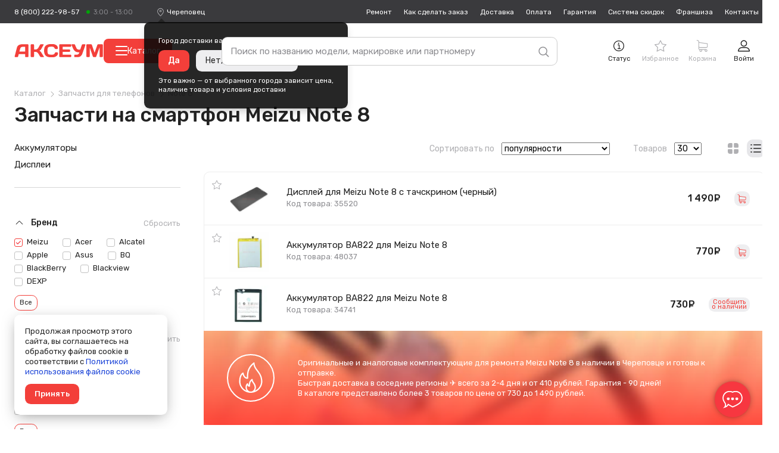

--- FILE ---
content_type: text/css
request_url: https://cdn.axeum.ru/assets/zea4n/styles/desktop/common.css
body_size: 34102
content:
.btn,.btn_green,.btn_grey,.btn_grey_border,.btn_primary,.btn_primary_border,.btn_secondary,.btn_white,.btn_white_border,.btn_yellow{text-decoration:none;border-bottom:0 none;position:relative;display:inline-block;vertical-align:top;box-sizing:border-box;cursor:pointer;text-align:center;white-space:nowrap;font-weight:400;font-size:14px;border:0 none;padding:10px 16px;line-height:1.15;border-radius:.7rem;transition:all .06s ease-in-out 0s}article,aside,blockquote,body,button,code,dd,details,div,dl,dt,fieldset,figcaption,figure,footer,form,h1,h2,h3,h5,h6,header,hgroup,input,legend,li,menu,nav,ol,p,pre,section,td,textarea,th,ul{padding:0;margin:0}article,aside,details,figcaption,figure,footer,header,hgroup,menu,nav,section{display:block}table{border-collapse:collapse;border-spacing:0}fieldset,img,table{border:0}address,caption,cite,code,dfn,th,var{font-weight:400;font-style:normal}caption,th{text-align:left}blockquote,q{quotes:none}h1,h2,h3,h4,h5,h6{margin:0}blockquote:after,blockquote:before,q:after,q:before{content:"";content:none}form{margin:0}button,input,select,textarea{font-family:inherit;font-size:100%;vertical-align:middle}input[type=button],input[type=submit]{-webkit-appearance:none}textarea{overflow:auto;resize:vertical}button{width:auto;overflow:visible}img{vertical-align:middle}a:active{outline:0}:focus{outline:none}b,strong{font-size:100%}body{-webkit-text-size-adjust:100%;-webkit-overflow-scrolling:touch}iframe{max-width:100%}@font-face{font-family:Material Icons;src:url(../fonts/MaterialIcons-Regular.woff) format("woff");font-weight:400;font-style:normal}html{color:#222;line-height:1.5;font-family:Rubik,-apple-system,BlinkMacSystemFont,Segoe UI,Roboto,Oxygen,Ubuntu,Helvetica Neue,Arial,sans-serif;font-size:14px}a{text-decoration:none}h1+h1,h1+h2,h1+h3,h1+h4,h1+h5,h2+h1,h2+h2,h2+h3,h2+h4,h2+h5,h3+h1,h3+h2,h3+h3,h3+h4,h3+h5,h4+h1,h4+h2,h4+h3,h4+h4,h4+h5,h5+h1,h5+h2,h5+h3,h5+h4,h5+h5{margin-top:0}li,ol,ul{list-style:none}li{position:relative;padding-left:48px}li:before{position:absolute;left:0;text-align:left}ul li{position:relative}ul li:before{content:"";position:absolute}ol{counter-reset:item}ol>li:before{content:counter(item) ".";counter-increment:item}blockquote{position:relative;display:block}blockquote p{margin:0}.ruble{position:relative;display:inline-block;vertical-align:bottom;overflow:hidden;max-width:1.2ex;letter-spacing:10px;white-space:nowrap}.ruble:before{content:"Р"}.ruble:after{content:"–";position:absolute;top:10%;left:0}.grid{flex-flow:row nowrap;align-items:stretch;justify-content:space-between;position:relative}.grid_no-wrap{flex-wrap:nowrap}.grid_wrap{flex-wrap:wrap}.g-cell,.g-cell_1,.g-cell_2,.g-cell_3,.g-cell_4,.g-cell_5,.g-cell_5p,.g-cell_6,.g-cell_7,.g-cell_8,.g-cell_9,.g-cell_10,.g-cell_10p,.g-cell_15p,.g-cell_20p,.g-cell_25p,.g-cell_30p,.g-cell_35p,.g-cell_40p,.g-cell_45p,.g-cell_50p,.g-cell_55p,.g-cell_60p,.g-cell_65p,.g-cell_70p,.g-cell_75p,.g-cell_80p,.g-cell_85p,.g-cell_90p,.g-cell_95p,.g-cell_100p{box-sizing:border-box}.g-cell_1{width:calc(100% - 0px)}.g-cell_2{width:calc(50% - 12px)}.g-cell_3{width:calc(33.33333% - 16px)}.g-cell_4{width:calc(25% - 18px)}.g-cell_5{width:calc(20% - 19.2px)}.g-cell_6{width:calc(16.66667% - 20px)}.g-cell_7{width:calc(14.28571% - 20.57143px)}.g-cell_8{width:calc(12.5% - 21px)}.g-cell_9{width:calc(11.11111% - 21.33333px)}.g-cell_10{width:calc(10% - 21.6px)}.g-cell_5p{width:5%}.g-cell_10p{width:10%}.g-cell_15p{width:15%}.g-cell_20p{width:20%}.g-cell_25p{width:25%}.g-cell_30p{width:30%}.g-cell_35p{width:35%}.g-cell_40p{width:40%}.g-cell_45p{width:45%}.g-cell_50p{width:50%}.g-cell_55p{width:55%}.g-cell_60p{width:60%}.g-cell_65p{width:65%}.g-cell_70p{width:70%}.g-cell_75p{width:75%}.g-cell_80p{width:80%}.g-cell_85p{width:85%}.g-cell_90p{width:90%}.g-cell_95p{width:95%}.g-cell_100p{width:100%}.ico_mi,.material-icons,.mi{font-family:Material Icons;font-weight:400;font-style:normal;font-size:24px;display:inline-block;vertical-align:middle;width:1em;height:1em;line-height:1;text-transform:none;letter-spacing:normal;word-wrap:normal;white-space:nowrap;direction:ltr;-webkit-font-smoothing:antialiased;text-rendering:optimizeLegibility;-moz-osx-font-smoothing:grayscale;font-feature-settings:"liga"}.form-file_link{position:relative;display:inline-block;vertical-align:top;cursor:pointer;overflow:hidden}.form-file_link [type=file]{position:absolute;top:0;bottom:0;width:100%;left:0;z-index:0;opacity:0/1;filter:alpha(opacity=0)}.form-file_link [type=submit]{position:absolute;left:-9999px}.form-file_link-text{position:relative;z-index:2;border-bottom:1px dotted}.isDesktop .form-file_link-text:hover{color:#f33f3a}.chbx-wrapper{word-wrap:break-word;cursor:pointer}.chbx-wrapper_disabled{cursor:default}label.chbx-wrapper{display:inline-block}.chbx-wrapper .cbhx-input,.chbx-wrapper [type=checkbox]{position:absolute;left:-9999px}.isMobile label.chbx-wrapper{position:relative}.isMobile label.chbx-wrapper:before{content:"";position:absolute;top:-4px;right:-4px;bottom:-4px;left:-4px}.chbx-label,.chbx-tick{display:inline-block;vertical-align:top}.chbx-tick{-webkit-touch-callout:none;-webkit-user-select:none;-moz-user-select:none;-ms-user-select:none;user-select:none;position:relative;box-sizing:border-box}.chbx-wrapper_disabled .chbx-tick{cursor:default}.cm-toggler{position:relative}.isMobile .cm-toggler:before{content:"";position:absolute;top:-8px;right:-8px;bottom:-8px;left:-8px}.cm{box-shadow:0 10px 46px -16px rgba(34,34,34,.6),0 0 32px 0 rgba(243,63,58,.2);font-weight:400;position:absolute;top:100%;display:none;z-index:2;background:#fff;box-shadow:0 7px 15px -5px rgba(34,34,34,.3);padding:24px;line-height:1.3;border-radius:.7rem}.cm.visible{display:block;z-index:100;animation-duration:.12s;-webkit-animation-fill-mode:both;animation-fill-mode:both;animation-delay:0s;animation-name:fade_in}.cm.hide,.cm.visible{transition-timing-function:ease-in-out;-webkit-transition-timing-function:ease-in-out}.cm.hide{animation-duration:.12s;-webkit-animation-fill-mode:both;animation-fill-mode:both;animation-delay:0s;animation-name:fade_out}ul.cm{list-style:none;padding:10px}.cm_corner{margin-top:3px}.cm_corner:before{content:"";width:0;height:0;border-bottom:6px solid #fff;border-left:6px solid transparent;border-right:6px solid transparent;position:absolute;left:50%;bottom:100%;margin-left:-3px}.cm_dark{background:rgba(8,8,8,.88);color:#fff}.cm_dark a:not([class*=btn_]){color:#fff;border-bottom:1px solid hsla(0,0%,100%,.005)}.cm_dark:before{border-bottom-color:rgba(34,34,34,.88)}.cm_text{padding:15px;font-size:13px}.cm_text p{margin:8px 0}.cm_text :first-child{margin-top:0}.cm_text :last-child{margin-bottom:0}.cm_menu{padding:0}h1.mw-toggler{position:relative;color:#f33f3a}h1.mw-toggler:after{font-family:Material Icons;font-weight:400;font-style:normal;display:inline-block;vertical-align:middle;width:1em;height:1em;line-height:1;text-transform:none;letter-spacing:normal;word-wrap:normal;white-space:nowrap;direction:ltr;-webkit-font-smoothing:antialiased;text-rendering:optimizeLegibility;-moz-osx-font-smoothing:grayscale;font-feature-settings:"liga";content:"\E313";position:absolute;right:0;font-size:24px}.mw-wrapper{display:flex;flex-flow:row nowrap;align-items:center;justify-content:center;position:fixed;display:none;z-index:99999;overflow:auto;top:0;right:0;bottom:0;left:0;text-align:center}.mw-wrapper.visible{display:flex}.mw-image{-webkit-touch-callout:none;-webkit-user-select:none;-moz-user-select:none;-ms-user-select:none;user-select:none;margin:auto}.overlay{position:absolute;z-index:99998;top:0;right:-17px;bottom:0;left:0;background:rgba(0,0,0,.94);display:none;opacity:0/1;filter:alpha(opacity=0)}.overlay.visible{display:block;opacity:1/1;filter:alpha(opacity=100);animation-duration:.16s;-webkit-animation-fill-mode:both;animation-fill-mode:both;animation-delay:0s;animation-name:fade_in}.overlay.hide,.overlay.visible{transition-timing-function:ease-in-out;-webkit-transition-timing-function:ease-in-out}.overlay.hide{animation-duration:.16s;-webkit-animation-fill-mode:both;animation-fill-mode:both;animation-delay:0s;animation-name:fade_out}.mw{position:relative;z-index:2;display:inline-block;vertical-align:middle;box-sizing:border-box;opacity:0/1;filter:alpha(opacity=0);text-align:left;margin:auto;min-width:100px;min-height:100px;max-width:1000px;background:#fff;border-radius:.7rem;padding:24px}.isDesktop .mw{box-shadow:0 12px 82px rgba(0,0,0,.35)}.mw__nav{display:none;position:absolute;top:0;bottom:0;box-sizing:border-box;padding:24px;align-items:center;cursor:pointer}.mw-image_several~.mw__nav{display:flex}.mw__nav_prev{left:0;width:30%;justify-content:flex-start}.mw__nav_next{right:0;width:70%;justify-content:flex-end}.mw__nav-icon.icon{transition:all .1s ease-in-out 0s;position:relative;width:32px;height:32px}.mw__nav_prev .mw__nav-icon.icon{left:0}.mw__nav_prev:hover .mw__nav-icon.icon{left:-6px}.mw__nav_next .mw__nav-icon.icon{right:0}.mw__nav_next:hover .mw__nav-icon.icon{right:-6px}.mw-wrapper.visible .mw{opacity:1/1;filter:alpha(opacity=100);animation-duration:.16s;-webkit-animation-fill-mode:both;animation-fill-mode:both;animation-delay:0s;animation-name:zoom_in}.mw-wrapper.hide .mw,.mw-wrapper.visible .mw{transition-timing-function:ease-in-out;-webkit-transition-timing-function:ease-in-out}.mw-wrapper.hide .mw{animation-duration:.16s;-webkit-animation-fill-mode:both;animation-fill-mode:both;animation-delay:0s;animation-name:fade_out}.mw [class*=ulogin-button-]{margin:0 5px 0 0!important}.mw_small{width:360px;max-width:100%}.mw-close_ico{position:absolute!important;top:0;right:0;cursor:pointer;z-index:10;text-align:center;width:36px;padding:6px 2px;transition:color .16s ease-in-out 0s}.mw-close_ico:before{content:"";position:absolute;top:-12px;right:-12px;bottom:-12px;left:-12px}.mw-close_ico:after{content:"\E14C";font-size:36px;font-family:Material Icons;font-weight:400;font-style:normal;font-size:24px;display:inline-block;vertical-align:middle;width:1em;height:1em;line-height:1;text-transform:none;letter-spacing:normal;word-wrap:normal;white-space:nowrap;direction:ltr;-webkit-font-smoothing:antialiased;text-rendering:optimizeLegibility;-moz-osx-font-smoothing:grayscale;font-feature-settings:"liga";color:#222;transition:color .16s ease-in-out 0s}.mw-close_ico:hover:after{transition:color .16s ease-in-out 0s;color:#f33f3a}.mw-wrapper.hide .mw-close_ico{animation-duration:.16s;transition-timing-function:ease-in-out;-webkit-animation-fill-mode:both;-webkit-transition-timing-function:ease-in-out;animation-fill-mode:both;animation-delay:0s;animation-name:fade_out}.mw-table-wrapper{margin-top:32px}.mw-table-wrapper table{font-size:13px;width:100%}.mw-table-wrapper td,.mw-table-wrapper th{border-top:1px solid #d6d6d6;padding:8px 20px 8px 0;line-height:1.35}.mw-table-wrapper td:last-child,.mw-table-wrapper th:last-child{padding-right:0}.mw-table-wrapper th{font-weight:500}.mw-table-wrapper tr:last-child td,.mw-table-wrapper tr:last-child th{border-bottom:1px solid #d6d6d6}.mw-title{color:#f33f3a;margin-bottom:24px;font-size:20px}.mw_basket-price{font-weight:500;font-size:114.2857%}.mw_basket-order{float:right}.mw_basket-close{color:#b0b0b3;margin-top:12px}.mw-reg_opt_link{display:inline-block;vertical-align:top;opacity:1/1;filter:alpha(opacity=52);white-space:nowrap;margin-left:48px}.isDesktop .mw-reg_opt_link:hover{opacity:1/1;filter:alpha(opacity=100)}.mw_auth-b_note{font-weight:400;font-size:13px;line-height:1.4}.mw_auth-login_as{background:#f6f6f7;padding:24px;margin:24px -24px 0}.mw_opt{width:960px;padding:0;overflow:hidden}.mw_opt-content{position:relative;padding:24px;height:360px;overflow:hidden;text-align:center}.mw_opt-content:before{content:"";position:absolute;top:0;left:0;right:0;bottom:0;background:hsla(0,0%,100%,.75);z-index:1}.mw_opt-content_bg{position:absolute;z-index:0;top:0;left:0}.mw_opt-content_bg,.mw_opt-content_bg source{width:100%;height:540px}.mw_opt-title{position:relative;z-index:2;padding:120px 0 0;font-size:228.5714%}.mw_opt-btns{position:relative;padding:24px;border-top:1px solid #d6d6d6;text-align:center;background:#fff}.mw_opt-btns-reg{font-size:128.5714%;line-height:1.1}.mw_opt-btns-resume{position:absolute;top:24px;right:24px}.m-news-row{margin:0 0 48px;line-height:1.15}.m-news-date,.m-news-row-title{margin-bottom:15px}.isDesktop .m-news-row-title{font-size:142.8571%}.isMobile .m-news-row-title{font-size:16px}.m-news-row-title a{color:#222}.isDesktop .m-news-row-title a:hover{color:#f33f3a}.m-news-date{color:#b0b0b3;line-height:1.3}.m-news-announce+.m-news-more{margin-top:12px}.lSSlideOuter{position:relative;-webkit-touch-callout:none;-webkit-user-select:none;-moz-user-select:none;-ms-user-select:none;user-select:none;overflow:hidden}.lSSlideWrapper{position:relative;max-width:100%}.lSSlideWrapper:after,.lSSlideWrapper:before{visibility:hidden;display:block;font-size:0;content:" ";clear:both;height:0}.lSSlideWrapper>.lightSlider:after{clear:both}.lSSlideWrapper .lSSlide{transform:translate(0,0);-webkit-transition:all 1s;transition-property:transform,height;transition-duration:inherit;transition-timing-function:inherit;white-space:normal;overflow:hidden;padding-bottom:1px!important}.lSSlideWrapper .clone,.lSSlideWrapper .lslide{float:left}.lSSlideWrapper .lSFade{position:relative}.lSSlideWrapper .lSFade>*{position:absolute!important;top:0;left:0;z-index:9;margin-right:0;width:100%}.lSSlideWrapper.usingCss .lSFade>*{opacity:0;transition-delay:0s;transition-duration:inherit;transition-property:opacity;transition-timing-function:inherit}.lSSlideWrapper .lSFade>.active{z-index:10}.lSSlideWrapper.usingCss .lSFade>.active{opacity:1}.lSPager li:before{display:none}.slider-nav{position:absolute;top:50%;z-index:10;cursor:pointer;font-size:42px;text-indent:-5px;width:32px;height:42px;margin-top:-21px;text-align:center}.isMobile .slider-nav:hover,.slider-nav{color:#f33f3a}.slider-nav:after{content:"";position:absolute;top:-50px;right:-20px;bottom:-50px;left:-20px}.slider-nav-prev{left:-32px}.isMobile .slider-nav-prev{left:-16px}.slider-nav-next{right:-32px}.isMobile .slider-nav-next{right:-16px}.lSAction>a{position:absolute;display:block;top:50%;cursor:pointer;z-index:9999;margin-top:-22px;opacity:1/1;filter:alpha(opacity=70);text-decoration:none;border-bottom:0 none}.lSAction>a:hover{opacity:1/1;filter:alpha(opacity=60)}.lSAction>.lSPrev{right:100%;margin-right:20px}.lSAction>.lSPrev:after{content:"&#xE314;"}.prev_disabled+.lSAction>.lSPrev{opacity:1/1;filter:alpha(opacity=20);cursor:default;-webkit-filter:grayscale(100%);-moz-filter:grayscale(100%);-ms-filter:grayscale(100%)}.lSAction>.lSNext{left:100%;margin-left:20px}.next_disabled+.lSAction>.lSNext{opacity:1/1;filter:alpha(opacity=20);cursor:default;-webkit-filter:grayscale(100%);-moz-filter:grayscale(100%);-ms-filter:grayscale(100%)}.lSAction>a.disabled{pointer-events:none;cursor:default;opacity:1/1;filter:alpha(opacity=10)}.cS-hidden{height:1px;opacity:0/1;filter:alpha(opacity=0);overflow:hidden}.lSSlideOuter.vertical{position:relative}.lSSlideOuter.vertical.noPager{padding-right:0!important}.lSSlideOuter.vertical .lSGallery{position:absolute!important;right:0;top:0}.lSSlideOuter.vertical .lightSlider>*{width:100%!important;max-width:none!important}@keyframes rightEnd{0%{left:0}50%{left:-15px}to{left:0}}@keyframes topEnd{0%{top:0}50%{top:-15px}to{top:0}}@keyframes leftEnd{0%{left:0}50%{left:15px}to{left:0}}@keyframes bottomEnd{0%{bottom:0}50%{bottom:-15px}to{bottom:0}}.lSSlideOuter .rightEnd{animation:rightEnd .3s;position:relative}.lSSlideOuter .leftEnd{animation:leftEnd .3s;position:relative}.lSSlideOuter.vertical .rightEnd{animation:topEnd .3s;position:relative}.lSSlideOuter.vertical .leftEnd{animation:bottomEnd .3s;position:relative}.lSSlideOuter.lSrtl .rightEnd{animation:leftEnd .3s;position:relative}.lSSlideOuter.lSrtl .leftEnd{animation:rightEnd .3s;position:relative}.lsGrab{cursor:grab}.lsGrabbing,.lsGrabbing *{cursor:grabbing}.select2-selection--single{position:relative;box-sizing:border-box;cursor:pointer;display:flex;align-items:center;height:36px;user-select:none;-webkit-user-select:none;background-color:#fff;border:1px solid #bdbdbd;border-radius:.7rem}.select2-selection--single .select2-selection__rendered{display:block;padding-left:8px;padding-right:20px;overflow:hidden;text-overflow:ellipsis;white-space:nowrap;color:#222;line-height:28px}.select2-selection--single.select2_inline,.select2-selection--single.select2_inline .select2-selection__rendered{border:0 none;background:transparent;padding-top:0;padding-bottom:0;padding-left:0;height:auto;line-height:inherit}.select2-selection--single.select2_inline .select2-selection__rendered{color:#f33f3a}.select2-selection--single .select2-selection__clear{cursor:pointer;float:right;font-weight:500}.select2-selection--single .select2-selection__placeholder{color:#999}.select2-selection--single .select2-selection__arrow{position:absolute;top:1px;right:1px;height:100%;width:20px}.select2-selection--single .select2-selection__arrow b{border-color:#888 transparent transparent;border-style:solid;border-width:5px 4px 0;height:0;left:50%;margin-left:-4px;margin-top:-2px;position:absolute;top:50%;width:0}[dir=rtl] .select2-selection--single .select2-selection__rendered{padding-right:8px;padding-left:20px}[dir=rtl] .select2-selection--single .select2-selection__clear{float:left}[dir=rtl] .select2-selection--single .select2-selection__arrow{left:1px;right:auto}.select2-container--disabled .select2-selection--single{background-color:#eee;cursor:default}.select2-container--disabled .select2-selection--single .select2-selection__clear{display:none}.select2-container--open .select2-selection--single .select2-selection__arrow b{border-color:transparent transparent #888;border-width:0 4px 5px}.select2-selection--multiple{box-sizing:border-box;display:block;min-height:32px;user-select:none;-webkit-user-select:none;background-color:#fff;border:1px solid #d6d6d6;border-radius:4px;cursor:text}.select2-selection--multiple .select2-selection__rendered{display:inline-block;overflow:hidden;text-overflow:ellipsis;white-space:nowrap;box-sizing:border-box;list-style:none;margin:0;padding:0 5px;width:100%}.select2-selection--multiple .select2-selection__placeholder{color:#999;margin-top:5px;float:left}.select2-selection--multiple .select2-selection__clear{cursor:pointer;float:right;font-weight:500;margin-top:5px;margin-right:10px}.select2-selection--multiple .select2-selection__choice{background-color:#e4e4e4;border:1px solid #d6d6d6;border-radius:4px;cursor:default;float:left;margin-right:5px;margin-top:5px;padding:0 5px}.select2-selection--multiple .select2-selection__choice__remove{color:#999;cursor:pointer;display:inline-block;font-weight:500;margin-right:2px}.select2-selection--multiple .select2-selection__choice__remove:hover{color:#333}.select2-search--inline{float:left}.select2-search--inline .select2-search__field{box-sizing:border-box;border:none;font-size:100%;margin-top:5px}.select2-search--inline .select2-search__field::-webkit-search-cancel-button{-webkit-appearance:none}[dir=rtl] .select2-selection--multiple .select2-selection__choice,[dir=rtl] .select2-selection--multiple .select2-selection__placeholder{float:right}[dir=rtl] .select2-selection--multiple .select2-selection__choice{margin-left:5px;margin-right:auto}[dir=rtl] .select2-selection--multiple .select2-selection__choice__remove{margin-left:2px;margin-right:auto}.select2-container--focus .select2-selection--multiple{border:1px solid #000;outline:0}.select2-container--disabled .select2-selection--multiple{background-color:#eee;cursor:default}.select2-container--disabled .select2-selection__choice__remove{display:none}.select2-dropdown{box-shadow:0 10px 46px -16px rgba(34,34,34,.6),0 0 32px 0 rgba(243,63,58,.2);font-weight:400;position:absolute;top:100%;display:none;z-index:2;background:#fff;box-shadow:0 7px 15px -5px rgba(34,34,34,.3);padding:24px;line-height:1.3;border-radius:.7rem;display:block;left:-100000px;min-width:100px;width:auto!important;z-index:1051;padding:12px}.select2-results{display:block;white-space:nowrap}.select2-results__options{list-style:none;margin:0;padding:0;overflow-x:hidden}.select2-results__option{margin:0;padding:6px 12px;user-select:none;-webkit-user-select:none;line-height:1.2}.select2-results__option:before{display:none}.select2-results__option[aria-selected]{cursor:pointer}.select2-results__message{color:#b0b0b3;font-size:92.8571%;padding-top:16px;padding-left:0}.select2-container--open .select2-dropdown{left:0}.select2-search--dropdown{display:block}.select2-search--dropdown .select2-search__field{padding:8px;width:100%;box-sizing:border-box}.select2-search--dropdown .select2-search__field::-webkit-search-cancel-button{-webkit-appearance:none}.select2-search--dropdown.select2-search--hide{display:none}.select2-container{position:relative;margin:0;display:inline-block;vertical-align:top;box-sizing:border-box}.select2-container.select2-container--open.select2-container--above .select2-selection--multiple,.select2-container.select2-container--open.select2-container--above .select2-selection--single{border-top-left-radius:0;border-top-right-radius:0}.select2-container.select2-container--open.select2-container--below .select2-selection--multiple,.select2-container.select2-container--open.select2-container--below .select2-selection--single{border-bottom-left-radius:0;border-bottom-right-radius:0}.select2-container .select2-search__field{-webkit-appearance:none}.select2-container .select2-search--dropdown .select2-search__field{border:1px solid #d6d6d6;border-radius:.7rem/2}.select2-container .select2-search--dropdown .select2-search__field:focus{border-color:#ff514d}.select2-container .select2-search--inline .select2-search__field{background:transparent;border:none;outline:0}.select2-container .select2-results>.select2-results__options{max-height:200px;overflow-y:auto}.select2-container .select2-results__option[role=group]{padding:0}.select2-container .select2-results__option[aria-disabled=true]{color:#999}.select2-container .select2-results__option[aria-selected=true]{font-weight:500}.select2-container .select2-results__option .select2-results__option{padding-left:1em}.select2-container .select2-results__option .select2-results__option .select2-results__group{padding-left:0}.select2-container .select2-results__option .select2-results__option .select2-results__option{margin-left:-1em;padding-left:2em}.select2-container .select2-results__option .select2-results__option .select2-results__option .select2-results__option{margin-left:-2em;padding-left:3em}.select2-container .select2-results__option .select2-results__option .select2-results__option .select2-results__option .select2-results__option{margin-left:-3em;padding-left:4em}.select2-container .select2-results__option .select2-results__option .select2-results__option .select2-results__option .select2-results__option .select2-results__option{margin-left:-4em;padding-left:5em}.select2-container .select2-results__option .select2-results__option .select2-results__option .select2-results__option .select2-results__option .select2-results__option .select2-results__option{margin-left:-5em;padding-left:6em}.select2-container .select2-results__option--highlighted[aria-selected]{background-color:#ff514d;color:#fff}.select2-container .select2-results__group{cursor:default;display:block;padding:6px}.select2-close-mask{border:0;margin:0;padding:0;display:block;position:fixed;left:0;top:0;min-height:100%;min-width:100%;height:auto;width:auto;opacity:0;z-index:99;background-color:#fff;filter:alpha(opacity=0)}.select2-hidden-accessible{border:0;clip:rect(0 0 0 0);height:1px;margin:-1px;overflow:hidden;padding:0;position:absolute;width:1px}.suggestions-nowrap{white-space:nowrap}.suggestions-input::-ms-clear{display:none}.suggestions-wrapper{position:relative}.suggestions-addon{display:none;opacity:0;position:absolute}.suggestions-addon[data-addon-type=spinner]{background:hsla(0,0%,100%,.75) url("[data-uri]") 50% 50% no-repeat;border-radius:50%}.suggestions-addon[data-addon-type=clear]{background:transparent url("[data-uri]") 50% 50% no-repeat;background-size:contain;cursor:pointer;opacity:.8}.suggestions-addon[data-addon-type=clear]:hover{opacity:1}.suggestions-suggestions{box-shadow:0 10px 46px -16px rgba(34,34,34,.6),0 0 32px 0 rgba(243,63,58,.2);font-weight:400;position:absolute;top:100%;display:none;z-index:2;background:#fff;box-shadow:0 7px 15px -5px rgba(34,34,34,.3);padding:24px;line-height:1.3;border-radius:.7rem;padding:6px 0}.suggestions-suggestions strong{font-weight:400}.suggestions-suggestions.suggestions-mobile{border-style:none}.suggestions-suggestions.suggestions-mobile .suggestions-suggestion{border-bottom:1px solid #ddd}.suggestions-suggestion{padding:6px 10px;overflow:hidden;cursor:pointer}.suggestions-suggestion:hover{background:#f6f6f7}.suggestions-selected,.suggestions-selected:hover{background:#f0f0f0}.suggestions-hint{padding:6px 10px;white-space:nowrap;overflow:hidden;color:#b0b0b3;font-size:85%}.suggestions-constraints{list-style:none;margin:0;padding:0;position:absolute;white-space:nowrap}.suggestions-constraints li{background:#f8f8f8;border:1px solid #ccc;border-radius:3px;cursor:default;display:inline-block;margin:0 4px 0 0;padding:0 .5em}.suggestions-constraints li:before{display:none}.suggestions-constraints li .suggestions-remove{height:1em;width:1em;display:inline-block;margin:0 0 0 .25em;background:transparent url("[data-uri]") 50% 50% no-repeat;background-size:contain;cursor:pointer;opacity:.8}.suggestions-constraints li .suggestions-remove:hover{opacity:1}.suggestions-constraints li span{vertical-align:middle}.suggestions-subtext{color:#777;white-space:nowrap;overflow:hidden;text-overflow:ellipsis}.suggestions-subtext_inline{display:inline-block;min-width:6em;vertical-align:bottom;margin:0 .5em 0 0}.suggestions-subtext-delimiter{display:inline-block;width:2px}.suggestions-subtext_label{margin:0 0 0 .25em;border-radius:3px;padding:0 3px;background:#f5f5f5;font-size:85%}.suggestions-value[data-suggestion-status=LIQUIDATED]{position:relative}.suggestions-value[data-suggestion-status=LIQUIDATED]:after{position:absolute;left:0;right:0;top:50%;border-top:1px solid rgba(0,0,0,.4);content:""}.datepicker{direction:ltr}.datepicker-inline{width:220px}.datepicker.datepicker-rtl{direction:rtl}.datepicker.datepicker-rtl table tr td span{float:right}.datepicker-dropdown{box-shadow:0 10px 46px -16px rgba(34,34,34,.6),0 0 32px 0 rgba(243,63,58,.2);font-weight:400;z-index:2;box-shadow:0 7px 15px -5px rgba(34,34,34,.3);padding:24px;line-height:1.3;position:absolute;top:100%;left:0;z-index:1000;display:none;min-width:160px;padding:12px;border-radius:.7rem;margin:2px 0 0;font-size:14px;list-style:none;background:#fff}.datepicker-dropdown:before{content:"";display:inline-block;border-left:7px solid transparent;border-right:7px solid transparent;border-bottom:7px solid #ccc;border-top:0;border-bottom-color:rgba(0,0,0,.2);position:absolute}.datepicker-dropdown:after{content:"";display:inline-block;border-left:6px solid transparent;border-right:6px solid transparent;border-bottom:6px solid #fff;border-top:0;position:absolute}.datepicker-dropdown.datepicker-orient-left:before{left:6px}.datepicker-dropdown.datepicker-orient-left:after{left:7px}.datepicker-dropdown.datepicker-orient-right:before{right:6px}.datepicker-dropdown.datepicker-orient-right:after{right:7px}.datepicker-dropdown.datepicker-orient-top:before{top:-7px}.datepicker-dropdown.datepicker-orient-top:after{top:-6px}.datepicker-dropdown.datepicker-orient-bottom:before{bottom:-7px;border-bottom:0;border-top:7px solid #999}.datepicker-dropdown.datepicker-orient-bottom:after{bottom:-6px;border-bottom:0;border-top:6px solid #fff}.datepicker>div{display:none}.datepicker.days .datepicker-days,.datepicker.months .datepicker-months,.datepicker.years .datepicker-years{display:block}.datepicker table{margin:0;-webkit-touch-callout:none;-webkit-user-select:none;-moz-user-select:none;-ms-user-select:none;user-select:none}.datepicker td,.datepicker th{text-align:center;width:20px;height:20px;border-radius:.7rem;padding:5px;border:none}.table-striped .datepicker table tr td,.table-striped .datepicker table tr th{background-color:transparent}.datepicker table tr td.day.focused,.datepicker table tr td.day:hover{background:#f6f6f7;cursor:pointer}.datepicker table tr td.new,.datepicker table tr td.old{color:#b0b0b3}.datepicker table tr td.disabled,.datepicker table tr td.disabled:hover{background:none;color:#b0b0b3;cursor:default}.datepicker table tr td.highlighted{background:#f6f6f7;border-radius:0}.datepicker table tr td.today,.datepicker table tr td.today.disabled,.datepicker table tr td.today.disabled:hover,.datepicker table tr td.today:hover{font-weight:500;color:#000}.datepicker table tr td.today:hover:hover{color:#000}.datepicker table tr td.today.active:hover{color:#fff}.datepicker table tr td.range,.datepicker table tr td.range.disabled,.datepicker table tr td.range.disabled:hover,.datepicker table tr td.range.today,.datepicker table tr td.range.today.disabled,.datepicker table tr td.range.today.disabled:hover,.datepicker table tr td.range.today:hover,.datepicker table tr td.range:hover{background:#f6f6f7}.datepicker table tr td.selected,.datepicker table tr td.selected.disabled,.datepicker table tr td.selected.disabled:hover,.datepicker table tr td.selected:hover{background:#b0b0b3;color:#fff;text-shadow:0 -1px 0 rgba(0,0,0,.25)}.datepicker table tr td.active,.datepicker table tr td.active.disabled,.datepicker table tr td.active.disabled:hover,.datepicker table tr td.active:hover{background:#f33f3a;color:#fff;text-shadow:0 -1px 0 rgba(0,0,0,.25)}.datepicker table tr td span{display:block;width:23%;height:54px;line-height:54px;float:left;margin:1%;cursor:pointer;border-radius:4px}.datepicker table tr td span:hover{background:#f6f6f7}.datepicker table tr td span.disabled,.datepicker table tr td span.disabled:hover{background:none;color:#b0b0b3;cursor:default}.datepicker table tr td span.active,.datepicker table tr td span.active.disabled,.datepicker table tr td span.active.disabled:hover,.datepicker table tr td span.active:hover{background:#b1b0b3;color:#fff;text-shadow:0 -1px 0 rgba(0,0,0,.25)}.datepicker table tr td span.new,.datepicker table tr td span.old{color:#b0b0b3}.datepicker .datepicker-switch{width:145px}.datepicker tfoot tr th,.datepicker thead tr:first-child th{cursor:pointer}.datepicker tfoot tr th:hover,.datepicker thead tr:first-child th:hover{background:#f6f6f7}.datepicker .cw{font-size:10px;width:12px;padding:0 2px 0 5px;vertical-align:middle}.datepicker thead tr:first-child .cw{cursor:default;background-color:transparent}.input-append.date .add-on,.input-prepend.date .add-on{cursor:pointer}.input-append.date .add-on i,.input-prepend.date .add-on i{margin-top:3px}.input-daterange input{text-align:center}.input-daterange input:first-child{border-radius:3px 0 0 3px}.input-daterange input:last-child{border-radius:0 3px 3px 0}.input-daterange .add-on{display:inline-block;width:auto;min-width:16px;height:1.5;padding:4px 5px;font-weight:400;line-height:1.5;text-align:center;text-shadow:0 1px 0 #fff;vertical-align:middle;background-color:#f6f6f7;border:1px solid #ccc;margin-left:-5px;margin-right:-5px}html{height:100%!important}body{position:relative;height:auto!important;min-height:100%;height:100%;background:#fff}.wrapper{width:1260px;margin:0 auto;padding:0 24px}.site-header{background:transparent;line-height:1;z-index:100}.h-deliv,.h-order_search,.h-tel{white-space:nowrap}.h-deliv .material-icons,.h-order_search .material-icons,.h-tel .material-icons{display:inline-block;vertical-align:middle}.h-deliv .cm{margin-top:6px}.h-deliv .select2-container{margin-top:3px}.h-deliv .select2-container--open+.cm{display:none}.h-tel{text-align:center;white-space:nowrap}.h-links .h-link,.h-order_search .h-link{display:inline-block}.h-links .h-link:last-child,.h-order_search .h-link:last-child{margin-right:0}.h-r{height:100%;white-space:nowrap;text-align:right}.h-r-col{vertical-align:top}.h-r-col,.h-r-col:before{display:inline-block;height:100%}.h-r-col:before{content:"";width:1px;margin-left:-2px;vertical-align:middle}.h-r-col:last-child{margin-right:0}.fixed .h-r-col,.h-r-col{position:relative;left:auto;opacity:1/1;filter:alpha(opacity=100)}.h-r-cart{display:inline-block}.h-r-link,.h-r-login{vertical-align:middle}.h-r-login{margin-left:12px}.h-r-link{position:relative;display:inline-block;padding:0 12px;height:100%;color:#222}.h-r-col:hover .h-r-link{background:#f6f6f7}.is_empty .h-r-link:hover{background:#fff}.h-r-ico{display:inline-block;height:100%;line-height:130px;vertical-align:middle}.is_empty .h-r-ico{cursor:default}.h-r-count{position:absolute;box-sizing:border-box;transition:all .3s ease-in-out 0s}.h-cm{top:100%;cursor:default;white-space:normal;text-align:left}.h-cm_cart,.h-cm_fav{padding:24px;border:2px solid #f33f3a}.h-cm_cart{width:520px}.h-cm_fav{width:360px}.h-cm_acc{width:160px;padding:4px 0;margin-right:12px}.h-cm_acc-exit{color:#b0b0b3;margin-top:4px;border-top:1px solid #d6d6d6}.h-cm_acc-exit:hover{background:transparent;color:#f33f3a}.h-cm_acc-exit .mi{font-size:18px;margin:-1px 6px 0 -2px}.h-cm-title{font-size:128.5714%;line-height:1.55;padding:0 0 24px}.h-cm-title_fix{display:none}.h-cm-title-sum{font-weight:500;color:#f33f3a;margin-left:2px;float:right}.h-cm-title-sum_deliv{color:#222;font-weight:400;margin-right:24px}.h-cm-rows{border-top:1px solid #d6d6d6;border-bottom:1px solid #d6d6d6}.h-r .h-cm-rows,.site-cart .h-cm-rows{max-height:364px;overflow-x:hidden;overflow-y:auto}.h-cm-row{display:flex;flex-flow:row nowrap;align-items:center;justify-content:space-between;border-bottom:1px dotted #adadad}.h-cm-row-append,.h-cm-row-del,.h-cm-row-descr,.h-cm-row-img,.h-cm-row-num,.h-cm-row-price{padding:0 12px 0 0}.h-cm-row-img{width:40px;max-height:100%;overflow:hidden;text-decoration:none;border-bottom:0 none}.h-cm-row-img img{max-width:100%;max-height:40px;width:auto;height:auto}.h-cm-row-descr{width:300px;line-height:1.2}.mw_basket .h-cm-row-descr{width:380px}.h-cm-row-num{width:64px;white-space:nowrap;color:#b0b0b3}.h-cm-row-num input{width:40px;vertical-align:middle;padding:0 0 0 6px;height:32px;border-radius:.7rem}.h-cm-row-num-note{display:inline-block;vertical-align:top;margin:0 0 0 3px;vertical-align:middle}.h-cm-row-title{display:block;word-wrap:break-word;font-size:100%}.h-cm-row-title a{display:block;color:#222}.h-cm-row-title a:hover{color:#f33f3a}.h-cm-row-price{width:68px;text-align:right;font-weight:500;font-size:92.8571%}.h-cm-row-del .material-icons{font-size:20px;color:#b0b0b3}.h-cm-btns{padding:24px 0 0}.h-cm-btns:after,.h-cm-btns:before{visibility:hidden;display:block;font-size:0;content:" ";clear:both;height:0}.h-cm-btn_order{float:right}.m-sidebar{position:relative}.m-sidebar,.m-sidebar:after{width:232.8px}.m-sidebar:after{content:"";display:block}.m-inner+.m-sidebar{margin-left:24px}.m-inner{width:80%}.m-sidebar+.m-inner{margin-left:24px}.m-text{margin-top:48px}.m-text>:first-child{margin-top:0}.m-text.m-inner{min-width:0;margin-top:0}.m-text img{display:block;max-width:100%;height:auto}.m-menu{width:232.8px;margin-bottom:24px;border-radius:.7rem}.m-menu-link{display:block}.m-menu-link,.m-top{position:relative}.m-top_r{position:absolute;right:0}.site-search,.ss-form{z-index:111}.ss-cm,.ss-input-wrapper{position:relative}.ss-magn{cursor:pointer;background:transparent;border:0}.ss-cm-list,.ss-input{width:100%;box-sizing:border-box}.ss-cm-list{overflow-y:auto}.ss-cm-row,.ss-cm-row_all{display:block}.m-alert{position:relative;text-align:center}.m-alert-close{position:absolute;top:50%;margin-top:-12px;right:24px}.order-cart,.site-cart{width:256.8px;border-radius:.7rem;box-sizing:border-box;background:#fff}.order-cart .h-cm-title_normal,.site-cart .h-cm-title_normal{display:none}.order-cart .h-cm-title,.site-cart .h-cm-title{padding:24px;font-weight:500}.order-cart .h-cm-title_fix,.site-cart .h-cm-title_fix{display:inline-block}.order-cart .h-cm-title_fix .material-icons,.site-cart .h-cm-title_fix .material-icons{display:inline-block;margin:-4px 6px 0 0;font-size:24px;vertical-align:middle}.order-cart .h-cm-row-descr,.site-cart .h-cm-row-descr{width:auto}.order-cart .h-cm-row,.site-cart .h-cm-row{position:relative;display:block;padding-left:24px;padding-right:44px}.order-cart .h-cm-row-append,.order-cart .h-cm-row-del,.order-cart .h-cm-row-img,.order-cart .h-cm-row-num-note,.site-cart .h-cm-row-append,.site-cart .h-cm-row-del,.site-cart .h-cm-row-img,.site-cart .h-cm-row-num-note{display:none}.order-cart .h-cm-row-title,.site-cart .h-cm-row-title{overflow:hidden}.order-cart .h-cm-row-num,.site-cart .h-cm-row-num{position:absolute;top:37px;right:-2px;width:auto}.order-cart .h-cm-row-num:before,.site-cart .h-cm-row-num:before{content:"x";position:absolute;z-index:2;left:0;top:4px;font-size:85.7143%}.order-cart .h-cm-row-price,.site-cart .h-cm-row-price{position:absolute;top:11px;right:0;width:52px;text-align:left;padding-right:0;color:#b0b0b3}.order-cart .h-cm-btns,.site-cart .h-cm-btns{text-align:center;padding:24px}.order-cart .h-cm-btns .btn,.site-cart .h-cm-btns .btn{width:100%}.order-cart .h-cm-btn_order,.site-cart .h-cm-btn_order{float:none;margin-top:12px}.site-cart{display:none;position:fixed}.site-cart .h-cm-row{padding-right:54px}.h-title{margin:auto auto auto 24px;padding-left:24px;border-left:1px solid #d6d6d6;font-weight:400}.m-acts{display:flex;flex-flow:row nowrap;align-items:stretch;justify-content:space-between;position:absolute;right:0}.m-acts-col{align-self:flex-end;margin-left:24px}.m-acts-label{display:block}.m-acts-view{display:inline-block;vertical-align:middle;font-size:24px;color:#b0b0b3}.m-acts-view.active,.m-acts-view.active:hover{color:#222}.m-acts-view:hover{color:#f33f3a}.m-acts-sort{font-size:14px}.m-posts-wrapper{position:relative;margin:48px 0}.m-posts-wrapper .slider-nav{display:none}.m-posts{display:flex;flex-wrap:wrap;margin-right:-24px}.m-post{flex:1;flex-basis:30%;min-width:30%;max-width:30%;margin-right:24px;margin-bottom:24px;align-self:flex-start}.m-post-header{overflow:hidden}.m-post-header,.m-post-title{position:relative;display:block}.m-post-title{z-index:1;font-size:16px}.m-post-announce{padding:24px;font-size:13px}.m-post-announce p{margin:0}.site-watched{position:relative;margin-top:48px;margin-bottom:-24px;padding-top:48px;padding-bottom:48px}.site-scroll_up{position:fixed;top:0;height:100%;z-index:99;cursor:pointer;opacity:0/1;filter:alpha(opacity=0);transition:all .1s ease-in-out 0s;display:none}.site-scroll_up.is-visible{display:block;opacity:1/1;filter:alpha(opacity=100);animation-duration:.16s;-webkit-animation-fill-mode:both;animation-fill-mode:both;animation-delay:0s;animation-name:fade_in}.site-scroll_up.is-hide,.site-scroll_up.is-visible{transition-timing-function:ease-in-out;-webkit-transition-timing-function:ease-in-out}.site-scroll_up.is-hide{animation-duration:.16s;-webkit-animation-fill-mode:both;animation-fill-mode:both;animation-delay:0s;animation-name:fade_out}@keyframes fade_out{0%{opacity:1/1;filter:alpha(opacity=100);visibility:visible}to{opacity:0/1;filter:alpha(opacity=0);visibility:hidden}}.site-scroll_up-title{position:absolute}.site-scroll_up-title .material-icons{display:block;margin:auto}body{-webkit-font-smoothing:antialiased}ol,p,ul{margin:12px 0}a{color:#1942d7}.isDesktop a:hover{color:#f33f3a}.t-h1,.t-h2,.t-h3,.t-h4,.t-h5,.title_h1,.title_h2,.title_h3,.title_h4,.title_h5,h1,h2,h3,h4,h5{font-family:Rubik,-apple-system,BlinkMacSystemFont,Segoe UI,Roboto,Oxygen,Ubuntu,Helvetica Neue,Arial,sans-serif;line-height:1.35;font-weight:500;margin-top:32px;margin-bottom:24px;letter-spacing:-.01em}.t-h1,.title_h1,h1{margin-top:0;line-height:1.05}.isDesktop .t-h1,.isDesktop .title_h1,.isDesktop h1{font-size:34px}.isMobile .t-h1,.isMobile .title_h1,.isMobile h1{font-size:23px}.t-h2,.title_h2,h2{line-height:1.35}.isDesktop .t-h2,.isDesktop .title_h2,.isDesktop h2{font-size:29px}.isMobile .t-h2,.isMobile .title_h2,.isMobile h2{font-size:19px}.isDesktop .t-h3,.isDesktop .title_h3,.isDesktop h3{font-size:22px}.isMobile .t-h3,.isMobile .title_h3,.isMobile h3{font-size:17px}.isDesktop .t-h4,.isDesktop .title_h4,.isDesktop h4{font-size:18px}.isMobile .t-h4,.isMobile .title_h4,.isMobile h4{font-size:15.5px}.isDesktop .t-h5,.isDesktop .title_h5,.isDesktop h5{font-size:16px}.isMobile .t-h5,.isMobile .title_h5,.isMobile h5{font-size:14px}ul>li:before{width:18px;top:8px;height:2px;background:#f33f3a}ol>li:before{color:#f33f3a;font-weight:500}li{margin:12px 0}blockquote{border-left:4px solid #f33f3a;padding:24px 5%;margin:48px 0;font-weight:400;font-size:19px}blockquote:before{top:0}blockquote:after{bottom:0}.small,small{font-size:11px}.strong,b,strong{font-weight:500}hr{height:0;display:block;margin:24px 0;border:0;border-top:1px solid #d6d6d6}.ruble{margin-left:-.3ex}.placeholder{color:hsla(240,2%,70%,.6)}::-webkit-input-placeholder{color:hsla(240,2%,70%,.6)}::-moz-placeholder{color:hsla(240,2%,70%,.6);opacity:1/1;filter:alpha(opacity=100)}:-ms-input-placeholder{color:hsla(240,2%,70%,.6)}.form-constr-placeholder{position:absolute;top:0;left:0;cursor:text;padding:9px 11px;line-height:1.5;color:hsla(240,2%,70%,.6);-webkit-touch-callout:none;-webkit-user-select:none;-moz-user-select:none;-ms-user-select:none;user-select:none}input[type=checkbox],input[type=radio]{margin-right:5px}.form{background:#f6f6f7;padding:24px}.form-fieldset{padding:48px 0;border-bottom:1px dotted #d6d6d6}.form-fieldset:first-child{padding-top:0}.form-fieldset:last-child{border-bottom:0;padding-bottom:0}.form-fieldset .form-subtitle{margin-top:0}.form-fieldset .form-row:last-child{margin-bottom:0}.form-row{display:block;margin:24px 0}.isDesktop .form-row_columns{display:flex;flex-flow:row nowrap;align-items:center;justify-content:flex-start}.isDesktop .form-row_columns .form-label{margin-bottom:0}.form-row_top_padd{padding-top:48px}.form-row_btns{padding-top:24px;border-top:1px dotted #d6d6d6}.form-row_btns .btn{margin-right:24px}.form-row.m-view-files{padding-bottom:0;margin-right:-10px}.form-row.m-view-files .m-view-file{margin-right:3px}.form .form-row:first-of-type{margin-top:0}.form .form-row:last-of-type{margin-bottom:0}.form-data .form-row{margin:12px 0}.form-data .form-row:first-child{margin-top:0}.form-data .form-row:last-child{margin-bottom:0}.form-row [class^=btn]{margin-right:12px;vertical-align:middle}.form-row.disabled,.form-row.disabled:hover{color:#b0b0b3}.form-row.disabled:hover input,.form-row.disabled input{opacity:.6}.form-alert,.form-row_err{position:relative;border:2px solid #f33f3a;padding:24px 24px 24px 96px;background:#fff;border-radius:.7rem}.form-alert:before,.form-row_err:before{content:"";position:absolute;top:0;left:0;width:72px;height:100%;background:#fcd5d4;z-index:1}.form-alert:after,.form-row_err:after{content:"!";text-align:center;width:20px;font-size:32px;margin-top:-24px;position:absolute;top:50%;left:22px;color:#f33f3a;z-index:2}.form-col,.form-col_w50p{display:inline-block;vertical-align:top;margin-right:37px}.form-label_range{display:inline-block;vertical-align:middle;width:20px;margin-left:-26px;margin-right:2px}[type=text]+.form-label_range{margin-left:6px}.form-col_w50p{width:48%;padding-right:4%;margin-right:-4px}.form-col_w50p:nth-child(2n){padding-right:0}.form-input,.form-input_date,.form-input_w100,.form-input_w220,.form-input_w320,.form-input_w400,.form-input_wfull{box-sizing:border-box;max-width:100%;background:#fff;font-weight:400;font-size:14px;padding:9px 10px;line-height:1.1;border-radius:.7rem;color:#222;border:1px solid #b2b2b2}.form-input:not(textarea),.form-input_date:not(textarea),.form-input_w100:not(textarea),.form-input_w220:not(textarea),.form-input_w320:not(textarea),.form-input_w400:not(textarea),.form-input_wfull:not(textarea){height:40px}.form-input:focus,.form-input_date:focus,.form-input_w100:focus,.form-input_w220:focus,.form-input_w320:focus,.form-input_w400:focus,.form-input_wfull:focus{border-color:#848484}.form-input_date_small,.form-input_small,.form-input_w100_small,.form-input_w220_small,.form-input_w320_small,.form-input_w400_small,.form-input_wfull_small{padding:6px 8px;height:32px}.form-input_date_large.form-input_date,.form-input_large.form-input,.form-input_w100_large.form-input_w100,.form-input_w220_large.form-input_w220,.form-input_w320_large.form-input_w320,.form-input_w400_large.form-input_w400,.form-input_wfull_large.form-input_wfull{padding:14px 24px;font-size:20px;height:51px}.form-input_wfull{width:100%}.form-input_w100{width:100px}.form-input_w220{width:220px}.form-input_w320{width:320px}.form-input_w400{width:400px}.form-input_error{border-color:red}.form-input_error+.mceEditor .mceLayout{border:1px solid red!important}.form-input_date{width:120px}.form-data,.form-label{display:block}.form-data.form-col,.form-label.form-col{display:inline-block}.form-file{position:relative;height:32px;display:flex;align-items:center}.form-file__label{position:absolute;opacity:0;z-index:2;left:0;width:100%;height:100%;cursor:pointer}.form-file__input{position:absolute;left:-9999px}.form-file__icon.icon{width:24px;height:24px}.isDesktop .form-file:hover .form-file__icon{fill:#f33f3a}.form-file__note{margin-left:12px;font-size:13px;color:#8c8c90}.form-file__note_selected{color:#222}.form-label{font-weight:500}.form-label,.form-label.form-col{font-weight:500;line-height:1.3;margin-bottom:7.92px}.isDesktop .form-label.form-col,.isDesktop .form-row_columns .form-label{width:136.8px;margin-right:24px}.isMobile .form-label.form-col,.isMobile .form-row_columns .form-label{width:auto}.form-subtitle{margin:48px 0 24px;font-size:16px;font-weight:500;color:#b0b0b3}.form-unit{padding:0 8px}.form-data-note,.form-unit{display:inline-block;vertical-align:middle;font-size:92.8571%}.form-data-note{margin-left:12px}.form-error{color:#f33f3a;font-weight:500;font-size:12px;margin-top:4.8px}.form-note{font-size:13px;color:#b0b0b3;padding-top:12px;line-height:1.35}.form-err_inline-wr{position:relative;display:inline-block;vertical-align:middle}.form-err_inline{z-index:10;margin:1px 0 0;background:#f33f3a;padding:6px 8px;line-height:1.2;white-space:nowrap;text-align:left;border-radius:.7rem;font-size:92.8571%;color:#fff;position:absolute;left:-9999px}.form-err_inline.visible{top:100%;left:-8px;animation-duration:.1s;transition-timing-function:ease-in-out;-webkit-animation-fill-mode:both;-webkit-transition-timing-function:ease-in-out;animation-fill-mode:both;animation-delay:0s;animation-name:zoom_in}@keyframes zoom_in{0%{opacity:0/1;filter:alpha(opacity=0);transform:scale(.88,.88) translate3d(0,30px,0)}to{opacity:1/1;filter:alpha(opacity=100);transform:scale(1,1) translate3d(0,0,0)}}.form-err_inline:before{content:"";position:absolute;bottom:100%;left:20px;width:0;height:0;border-left:7px solid transparent;border-right:7px solid transparent;border-bottom:7px solid #f33f3a}.form__rating{display:inline-flex;direction:rtl;text-align:left}.form__rating.form-row{margin:0}.form__rating:hover label .icon{fill:#d7d7d9!important;color:#d7d7d9!important}.form__rating input{position:absolute;left:-9999px}.form__rating input:checked~label .icon{fill:#ffe06a;color:#ffe06a}.form__rating label{cursor:pointer}.form__rating label:hover .icon,.form__rating label:hover~label .icon{fill:#ff514d!important;color:#ff514d!important}.form__rating .icon{width:16px;height:16px;fill:#d7d7d9;color:#d7d7d9}.ico_delinii{background-position:0 0;height:36px}.ico_delinii,.ico_ems{background-image:url(/images/sprite.png);width:50px}.ico_ems{background-position:-50px -72px;height:17px}.ico_energia{background-image:url(/images/sprite.png);background-position:0 -93px;width:50px;height:14px}.ico_kit{background-position:0 -36px;width:48px}.ico_kit,.ico_pek{background-image:url(/images/sprite.png);height:36px}.ico_pek{background-position:-50px 0;width:50px}.ico_pochta-rossii{background-position:-48px -36px}.ico_pochta-rossii,.ico_poluch{background-image:url(/images/sprite.png);width:48px;height:36px}.ico_poluch{background-position:-100px 0}.ico_sdek{background-image:url(/images/sprite.png);background-position:0 -72px;width:50px;height:21px}.icon{display:inline-block;vertical-align:middle;width:16px;height:16px}.icon_info{fill:#b0b0b3}.prod_blocks:after,.prod_blocks:before{visibility:hidden;display:block;font-size:0;content:" ";clear:both;height:0}.prod_block{position:relative;z-index:1;text-decoration:none!important;border-bottom:0 none!important;transition:none;border:1px solid #ededed!important}.isDesktop .prod_block:hover{border-color:#d9d9d9!important;z-index:2}.prod_block .prod-colors__color{width:12px;height:12px;margin-right:3px}.prod_block_promo{display:none;background-size:cover;background-repeat:no-repeat;background-position:50%;border:0!important;z-index:2}.prod_block_promo:after,.prod_block_promo:before{content:"";position:absolute;top:0;bottom:0;left:0;right:0;z-index:0;overflow:hidden}.prod_block_promo:before{background:linear-gradient(180deg,rgba(255,52,46,.15) 0,rgba(255,52,46,.85))}.prod_block_promo:after{transition:all .06s ease-in-out 0s;background:rgba(243,63,58,0)}.isDesktop .prod_block_promo:hover:after{background:rgba(243,63,58,.1)}.prod_block_promo__announce,.prod_block_promo__btn,.prod_block_promo__ico{position:relative;z-index:1}.prod_block_promo__ico{display:flex;align-items:center;justify-content:center;box-sizing:border-box;border:2px solid #fff;border-radius:100%}.isDesktop .prod_block_promo__ico{width:80px;height:80px;min-width:80px;min-height:80px}.isMobile .prod_block_promo__ico{width:52px;height:52px;min-width:52px;min-height:52px}.prod_block_promo__ico .icon{transition:all .06s ease-in-out 0s;width:68%;height:68%;fill:#fff;margin-top:-1px}.isDesktop .prod_block_promo:hover .prod_block_promo__ico .icon{transform:scale(1.1,1.1);-ms-transform:scale(1.1,1.1);-webkit-transform:scale(1.1,1.1)}.prod_block_promo__announce{color:#fff;flex-grow:1}.prod_block_promo__announce p{margin:0}.prod_block_promo__note,.prod_block_promo__title{display:block;overflow:hidden}.prod_block_promo__title{line-height:1.1;margin-bottom:15px}.isDesktop .prod_block_promo__title{font-size:22px}.isMobile .prod_block_promo__title{font-size:18px}.prod_block_promo__note{line-height:1.35;font-size:13px}.prod_block-img{text-align:center;overflow:hidden}.prod_block-r{white-space:nowrap}.prod_block-descr{word-break:break-word}.isMobile .prod_block-descr{color:#222}.prod_block-title{display:block;margin:2px 0;line-height:1.15;color:#222;word-break:break-word}.isDesktop .prod_block-title{font-size:15px}.prod_block-title-link{color:#222}.isDesktop .prod_block-img:hover+.prod_block-title .prod_block-title-link,.isDesktop .prod_block-title-link:hover{color:#f33f3a}.prod_block-price,.prod_block-price_sec{display:inline-block;vertical-align:middle;white-space:nowrap}.prod_block-price{font-weight:500;line-height:1.3}.isDesktop .prod_block-price{font-size:16px}.isMobile .prod_block-price{font-size:15px}.prod_block-price_old{color:#8c8c90;white-space:nowrap;font-weight:400;position:relative}.prod_block-price_old:after{content:"";position:absolute;top:50%;margin-top:-1px;height:1px;background:#f33f3a;left:-4%;width:107%;transform:rotate(-8deg)}.prod_block-price_discount{background:#ffeda7;padding:2px 4px;border-radius:.7rem;color:#f33f3a;white-space:nowrap;font-weight:400}.isDesktop .prod_block-price_discount{font-size:14px}.isMobile .prod_block-price_discount{font-size:13px}.prod_block-price_today{color:#f33f3a}.isDesktop .prod_block-price_today{font-size:11px}.isMobile .prod_block-price_today{font-size:10px}.prod_block-prices_sec{color:#8c8c90;cursor:default;line-height:1}.isDesktop .prod_block-prices_sec{font-size:14px}.isMobile .prod_block-prices_sec{font-size:13px}.prod_block-prices_sec .icon{width:13px;height:13px;margin:-2px 5px 0 0;fill:#b0b0b3}.prod_block-prices_sec .prod_block-price_today .icon{fill:#f33f3a}.prod_block-prices_sec .ruble{font-weight:400}.prod_block-price_reg .icon{margin-right:3px;fill:#8c8c90}.prod_block-price-title{display:inline-block;vertical-align:middle;text-align:center}.prod_block-fav{display:inline-block;vertical-align:top;line-height:1;padding:4px;fill:#8c8c90}.isDesktop .prod_block-fav:hover,.prod_block-fav.active{fill:#f33f3a}.prod_block-fav .icon{width:16px;height:16px}.prod_block-buy{display:inline-block;vertical-align:top;line-height:1}.isDesktop .prod_block-buy.btn_grey,.isMobile .prod_block-buy.btn_grey{padding:5px 6px 5px 5px}.isDesktop .prod_block-buy.btn_grey,.isDesktop .prod_block-buy.btn_grey:hover,.isMobile .prod_block-buy.btn_grey,.isMobile .prod_block-buy.btn_grey:hover{color:#f33f3a}.prod_block-buy.disabled{cursor:default;opacity:.5}.prod_block-buy.disabled .icon{fill:#222}.prod_block-buy.active.btn{position:relative;cursor:default}.isDesktop .prod_block-buy.active.btn,.isDesktop .prod_block-buy.active.btn:hover{color:#b0b0b3}.prod_block-buy.active.btn:after{content:"";position:absolute;top:-3px;right:-3px;width:6px;height:6px;border-radius:100%;background:#f33f3a}.prod_block-buy.active.btn .icon{fill:#b0b0b3}.isMobile .prod_block-buy{position:relative}.isMobile .prod_block-buy:before{content:"";position:absolute;top:-6px;right:-6px;bottom:-6px;left:-6px}.prod_block-buy .icon{fill:#f33f3a;width:15px;height:15px}.prod_block-fav{fill:#b0b0b3;cursor:pointer;width:18px;height:18px}.isDesktop .prod_block-fav{padding:5px}.prod_block-notify.btn.btn_small{padding:4px 5px;line-height:.8;font-size:11px}.prod_block-sticker_new,.prod_block-sticker_pop,.prod_block-sticker_sale{position:relative;display:block;color:#fff;line-height:1.1;margin:0 0 4px;font-weight:500;border-radius:1.4rem;cursor:default}.prod_block-sticker_new:after,.prod_block-sticker_pop:after,.prod_block-sticker_sale:after{content:"";position:absolute;top:100%;width:0;height:0;border-bottom:2px solid transparent}.isDesktop .prod_block-sticker_new,.isDesktop .prod_block-sticker_pop,.isDesktop .prod_block-sticker_sale{font-size:11px;padding:4px 8px}.isMobile .prod_block-sticker_new,.isMobile .prod_block-sticker_pop,.isMobile .prod_block-sticker_sale{font-size:12px;padding:2px 4px}.prod_block-sticker_new{background:#00a308}.prod_block-sticker_new:after{border-top-color:#005104}.prod_block-sticker_pop{background:#1942d7}.prod_block-sticker_pop:after{border-top-color:#102c8e}.prod_block-sticker_sale{background:#f33f3a}.prod_block-sticker_sale:after{border-top-color:#cf120d}a.prod_block-sticker_video{background:#fff;border:2px solid #f33f3a;box-sizing:border-box;width:48px;height:48px;border-radius:100%;display:flex;align-items:center;justify-content:center;color:#222;transition:all .06s}a.prod_block-sticker_video:hover{color:#f33f3a;transform:scale(1.1,1.1)}a.prod_block-sticker_video .material-icons{font-size:36px}.prod_blocks_table .prod_block{margin-bottom:-1px;box-sizing:border-box}.isDesktop .prod_blocks_table .prod_block{display:flex;flex-flow:row nowrap;align-items:center;justify-content:space-between;min-height:90px;padding:12px 24px 12px 138px}.isMobile .prod_blocks_table .prod_block{min-height:76px;padding:24px 24px 24px 100px;line-height:1.15}.prod_blocks_table .prod_block:first-child{border-radius:.7rem .7rem 0 0}.prod_blocks_table .prod_block:last-child{border-radius:0 0 .7rem .7rem}.isDesktop .prod_blocks_table .prod_block_promo{padding:39px}.isDesktop .prod_blocks_table .prod_block_promo__ico{margin-right:39px}.isMobile .prod_blocks_table .prod_block_promo{padding:32px 24px;display:flex}.isMobile .prod_blocks_table .prod_block_promo__ico{margin-right:24px}.isMobile .prod_blocks_table .prod_block_promo__btn{display:none}.prod_blocks_table .prod_block-img{left:36px;overflow:visible;position:absolute;top:0;bottom:0;box-sizing:border-box;height:100%}.isDesktop .prod_blocks_table .prod_block-img{width:90px;height:90px;padding:12px 12px 12px 0}.isMobile .prod_blocks_table .prod_block-img{left:0;width:76px;height:76px;padding:24px}.prod_blocks_table .prod_block-img img{display:inline-block;vertical-align:middle;max-width:100%;max-height:100%;width:auto;height:auto}.prod_blocks_table .prod_block-fav,.prod_blocks_table .prod_block-stickers{position:absolute}.prod_blocks_table .prod_block-stickers{left:0;margin-left:-8px}.isDesktop .prod_blocks_table .prod_block-stickers{bottom:8px}.isMobile .prod_blocks_table .prod_block-stickers{bottom:20px}.prod_blocks_table .prod_block-sticker_new:after,.prod_blocks_table .prod_block-sticker_pop:after,.prod_blocks_table .prod_block-sticker_sale:after{left:0;border-right-width:4px;border-right-style:solid;border-top-width:2px;border-top-style:solid;border-left:4px solid transparent}.prod_blocks_table .prod_block-sticker_new:after{border-right-color:#005104}.prod_blocks_table .prod_block-sticker_pop:after{border-right-color:#102c8e}.prod_blocks_table .prod_block-sticker_sale:after{border-right-color:#cf120d}.isMobile .prod_blocks_table .prod_block-descr,.isMobile .prod_blocks_table .prod_block-stickers{display:inline;margin-right:8px}.isDesktop .prod_blocks_table .prod_block-descr{margin:1px 10px 0 0;flex:1}.prod_blocks_table .prod_block-opts{display:block;font-size:13px;margin-top:4px;color:#8c8c90;font-size:85.7143%}.prod_blocks_table .prod_block-opts-col{display:inline-block;vertical-align:top;margin-top:4px;margin-right:24px}.isDesktop .prod_blocks_table .prod_block-fav{top:8px;left:8px}.isMobile .prod_blocks_table .prod_block-fav{position:absolute;top:12px;left:14px;margin-right:-4px;margin-left:-3px}.isMobile .prod_blocks_table .prod_block-fav:after{left:4px}.prod_blocks_table .prod-colors{position:absolute;top:12px;right:0;flex-wrap:wrap;justify-content:flex-end;width:32px}.prod_blocks_table .prod-colors__color{margin:0 0 3px 3px}.isMobile .prod_blocks_table .prod_block-title{display:block;margin:0}.prod_blocks_table .prod_block-r{display:flex;flex-flow:row nowrap;align-items:center;justify-content:flex-end}.isMobile .prod_blocks_table .prod_block-r{margin-top:15px;justify-content:flex-start}.isDesktop .prod_blocks_table .prod_block-buy,.isDesktop .prod_blocks_table .prod_block-notify,.isDesktop .prod_blocks_table .prod_block-price,.isDesktop .prod_blocks_table .prod_block-prices_sec{position:relative;margin-left:24px}.isMobile .prod_blocks_table .prod_block-buy,.isMobile .prod_blocks_table .prod_block-notify,.isMobile .prod_blocks_table .prod_block-preorder{margin:0 8px 0 auto}.isDesktop .prod_blocks_table .prod_block-price{text-align:right}.isDesktop .prod_blocks_table .prod_block-price_discount,.isDesktop .prod_blocks_table .prod_block-price_old{width:auto;min-width:0}.isDesktop .prod_blocks_table .prod_block-price_discount{margin-left:6px}.isDesktop .prod_blocks_table .prod_block-price_old{color:#222;font-size:16px}.isMobile .prod_blocks_table .prod_block-price{margin-top:2px}.isMobile .prod_blocks_table .prod_block-price_discount,.isMobile .prod_blocks_table .prod_block-price_old{font-size:14px}.isMobile .prod_blocks_table .prod_block-price_old{display:block;color:#222}.isMobile .prod_blocks_table .prod_block-prices_old{margin-right:12px}.prod_blocks_table .prod_block-prices_sec{border-left:1px solid #d6d6d6}.isDesktop .prod_blocks_table .prod_block-prices_sec{order:3;width:80px;min-width:80px;padding-left:24px}.isMobile .prod_blocks_table .prod_block-prices_sec{width:60px;min-width:60px;padding-left:12px}.prod_blocks_table .prod_block-price_sec{display:block}.isDesktop .prod_blocks_table .prod_block-price_sec{margin:10px 0}.isMobile .prod_blocks_table .prod_block-price_sec:not(:last-child){margin-bottom:8px}.prod_blocks_table .prod_block-price_today{position:relative;white-space:normal;line-height:1.35;padding-left:16px}.prod_blocks_table .prod_block-price_today .icon{position:absolute;left:-2px;top:4px}.prod_blocks_grid{display:flex;flex-wrap:wrap;font-size:0}.prod_blocks_grid .prod_block{font-size:14px;margin:0 -1px -1px 0;padding:24px 24px 54px;display:inline-block;vertical-align:top;box-sizing:border-box}.prod_blocks_grid .prod_block:first-child{border-top-left-radius:.7rem}.prod_blocks_grid .prod_block:last-child{border-bottom-right-radius:.7rem}.prod_blocks_grid .prod_block:nth-child(4){border-top-right-radius:.7rem}.isDesktop .prod_blocks_grid .prod_block{width:25%;height:316px}.isMobile .prod_blocks_grid .prod_block{height:228px;width:50%}.prod_blocks_grid .prod_block_promo{display:inline-flex;flex-flow:column;justify-content:center;padding:24px;text-align:center}.prod_blocks_grid .prod_block_promo:after,.prod_blocks_grid .prod_block_promo:before{border-radius:.7rem}.prod_blocks_grid .prod_block_promo__ico{margin:0 auto 24px}.isDesktop .prod_blocks_grid .prod_block_promo__title{max-height:48px}.isMobile .prod_blocks_grid .prod_block_promo__title{max-height:38px}.isDesktop .prod_blocks_grid .prod_block_promo__note{max-height:96px}.isMobile .prod_blocks_grid .prod_block_promo__note{max-height:82px}.prod_blocks_grid .prod_block_promo__btn{display:none}.prod_blocks_grid .prod_block-descr,.prod_blocks_grid .prod_block-img{display:block}.prod_blocks_grid .prod_block-img{overflow:visible;position:relative}.isDesktop .prod_blocks_grid .prod_block-img{height:126px}.isMobile .prod_blocks_grid .prod_block-img{height:84px}.prod_blocks_grid .prod_block-img img{position:absolute;top:0;right:0;bottom:0;left:0;margin:auto;max-width:100%;max-height:100%;width:auto;height:auto}.prod_blocks_grid .prod_block-descr{overflow:hidden}.prod_blocks_grid .prod-colors{position:absolute;bottom:0;left:0}.prod_blocks_grid .prod_block-title{padding-top:24px;-webkit-line-clamp:2;overflow:hidden;display:-webkit-box}.isDesktop .prod_blocks_grid .prod_block-title{height:36px}.isMobile .prod_blocks_grid .prod_block-title{height:28px}.prod_blocks_grid .prod_block-stickers{position:absolute;left:auto;right:12px;top:12px;width:auto;display:flex;flex-direction:column;align-items:flex-end;text-transform:uppercase}.prod_blocks_grid .prod_block-r{display:flex;flex-wrap:wrap;align-items:flex-end;margin-top:10px}.isDesktop .prod_blocks_grid .prod_block-r{height:70px}.isMobile .prod_blocks_grid .prod_block-r{height:50px}.prod_blocks_grid .prod_block-opts{display:none}.prod_blocks_grid .prod_block-buy,.prod_blocks_grid .prod_block-fav,.prod_blocks_grid .prod_block-notify{margin-left:auto}.prod_blocks_grid .prod_block-prices_old{display:flex;width:100%}.prod_blocks_grid .prod_block-price{cursor:default;margin-right:3px}.prod_blocks_grid .prod_block-price_discount,.prod_blocks_grid .prod_block-price_old{width:auto}.prod_blocks_grid .prod_block-price_old{width:auto;min-width:0;color:#222}.prod_blocks_grid .prod_block-price_discount{margin:-2px 0 0 10px}.isDesktop .prod_blocks_grid .prod_block-price_old{font-size:15px}.isMobile .prod_blocks_grid .prod_block-price_discount,.isMobile .prod_blocks_grid .prod_block-price_old{font-size:13px}.prod_blocks_grid .prod_block-prices_sec{display:flex;flex-flow:row nowrap;align-items:center;justify-content:flex-start;width:100%;margin-top:12px}.isMobile .prod_blocks_grid .prod_block-prices_sec{width:100%}.prod_blocks_grid .prod_block-price_sec{margin-right:24px}.prod_blocks_grid .prod_block-fav{position:absolute;background:#fff;border-radius:.7rem;top:12px;left:12px}.isMobile .prod_blocks_grid .prod_block-buy{position:relative;margin-top:-10px}.isMobile .prod_blocks_grid .prod_block-buy:before{content:"";position:absolute;top:-6px;right:-6px;bottom:-6px;left:-6px}.prod_blocks_side-title{line-height:.9;font-weight:500}.isDesktop .prod_blocks_side-title{padding:24px 0;font-size:15px}.isMobile .prod_blocks_side-title{font-size:16px;padding:24px 0}.prod_blocks_side{background:#fff;border-radius:.7rem}.prod_blocks_side .prod_block{border-top:1px solid #dbdbdb;margin-bottom:-1px;display:block;box-sizing:border-box;padding:14px 24px 14px 54px}.prod_blocks_side .prod_block:first-child{border-radius:.7rem .7rem 0 0}.prod_blocks_side .prod_block:last-child{border-radius:0 0 .7rem .7rem}.prod_blocks_side .prod_block-buy,.prod_blocks_side .prod_block-fav,.prod_blocks_side .prod_block-notify,.prod_blocks_side .prod_block-opts,.prod_blocks_side .prod_block-preorder,.prod_blocks_side .prod_block-stickers{display:none}.prod_blocks_side .prod_block-img{position:absolute;top:0;left:0;bottom:0;padding:12px;width:30px;height:auto;max-height:26px}.prod_blocks_side .prod_block-img img{display:inline-block;vertical-align:middle;max-width:100%;max-height:100%;width:auto;height:auto}.prod_blocks_side .prod-colors{display:none}.prod_blocks_side .prod_block-title{font-size:13px;overflow:hidden}.isDesktop .prod_blocks_side .prod_block-title{max-height:30px}.isMobile .prod_blocks_side .prod_block-title{max-height:28px}.prod_blocks_side .prod_block-r{display:block;width:100%;margin-top:4px;line-height:1.3}.prod_blocks_side .prod_block-descr{display:block;overflow:hidden}.prod_blocks_side .prod_block-price{font-size:14px}.prod_blocks_side .prod_block-price_old{margin-right:12px}.prod_blocks_side .prod_block-price br{display:none}.prod_blocks_side .prod_block-buy{display:inline-block;float:right;margin:-3px 0 -4px 2px}.prod_blocks_side .prod_block-buy .icon{width:18px;height:18px}.isDesktop .prod_blocks_side .prod_block-buy:hover .icon{fill:#f33f3a}.prod_blocks_side .prod_block-prices_sec{display:none}.prod_blocks_slider,.prod_blocks_slider-wrapper{position:relative}.prod_blocks_slider{flex-wrap:nowrap;width:100%;padding-bottom:4px}.isDesktop .prod_blocks_slider-wrapper,.isDesktop .prod_blocks_slider-wrapper .prod_block,.isDesktop .prod_blocks_slider-wrapper .prod_blocks_slider{height:270px;min-width:200px;margin-right:10px}.isMobile .prod_blocks_slider-wrapper,.isMobile .prod_blocks_slider-wrapper .prod_block,.isMobile .prod_blocks_slider-wrapper .prod_blocks_slider{height:230px}.prod_blocks_slider-wrapper .prod_blocks_slider{overflow:hidden}.prod_blocks_slider-wrapper .prod_block{overflow:visible;border-radius:.7rem}.isDesktop .prod_blocks_slider-wrapper .prod_block:hover .prod_block-title{color:#f33f3a}.isDesktop .prod_blocks_slider-wrapper .lSSlideOuter{height:272px}.isMobile .prod_blocks_slider-wrapper .lSSlideOuter{height:232px}.isDesktop .prod_blocks_slider-wrapper .prod_block-title{font-size:15px;height:34px}.isMobile .prod_blocks_slider-wrapper .prod_block-title{font-size:14px}.isDesktop .prod_blocks_slider-wrapper .prod_block-img{height:80px}.isMobile .prod_blocks_slider-wrapper .prod_block-img{height:70px}.isMobile .prod_blocks_slider-wrapper .prod_block-r{height:64px}.isDesktop .prod_blocks_slider-wrapper .prod_block-price,.isMobile .prod_blocks_slider-wrapper .prod_block-price{font-size:16px}.isDesktop .prod_blocks_slider-wrapper .prod_block-price_discount,.isDesktop .prod_blocks_slider-wrapper .prod_block-price_old,.isMobile .prod_blocks_slider-wrapper .prod_block-price_discount,.isMobile .prod_blocks_slider-wrapper .prod_block-price_old{font-size:14px}.prod_blocks_slider-wrapper .prod_block-prices_sec{margin-top:12px;font-size:13px}.prod_blocks_slider-wrapper .prod_block-buy{margin-top:-8px;margin-bottom:-2px}.mw-close_ico{width:14px;line-height:14px;padding:10px}.mw-close_ico:after{display:none}.isDesktop .mw-close_ico:hover .icon{fill:#f33f3a}.mw-close_ico .icon{width:14px;height:14px}.mw-title{font-weight:500}.loaded{position:relative}.loaded:after{content:"";background:url(../../images/loader.gif) no-repeat;width:26px;height:28px;position:absolute;top:0;right:0;bottom:0;left:0;margin:auto;z-index:10}.btn,.btn_primary{background:#f33f3a;color:#fff;transition:none;font-weight:500}.isDesktop .btn:not(:disabled):hover,.isDesktop .btn_primary:not(:disabled):hover,.isDesktop a.btn:not(:disabled):hover,.isDesktop a.btn_primary:not(:disabled):hover{background:#f74a46;color:#fff}.btn:active,.btn_primary:active{background:#f6150f;color:hsla(0,0%,100%,.85)}.btn.disabled,.btn:disabled,.btn_primary.disabled,.btn_primary:disabled{background:#e4e4e5;color:#fff;-webkit-touch-callout:none;-webkit-user-select:none;-moz-user-select:none;-ms-user-select:none;user-select:none;cursor:default}.btn_primary_border{background:transparent;color:#f33f3a;transition:none;border:1px solid #f33f3a}.isDesktop .btn_primary_border:not(:disabled):hover,.isDesktop a.btn_primary_border:not(:disabled):hover{background:rgba(8,7,7,0);color:#f33f3a}.btn_primary_border:active{background:transparent;color:rgba(243,63,58,.85)}.btn_primary_border.disabled,.btn_primary_border:disabled{background:#e4e4e5;color:#fff;-webkit-touch-callout:none;-webkit-user-select:none;-moz-user-select:none;-ms-user-select:none;user-select:none;cursor:default}.isDesktop .btn_primary_border:hover{color:#ff514d;border:1px solid #ff514d}.btn_primary_border.disabled,.isDesktop .btn_primary_border.disabled:hover{border-color:#d6d6d6;color:#b0b0b3;background:transparent}.btn_white{font-weight:500}.btn_white,.isDesktop .btn_white:not(:disabled):hover,.isDesktop a.btn_white:not(:disabled):hover{background:#fff;color:#f33f3a}.btn_white:active{background:#ebeaea;color:rgba(243,63,58,.85)}.btn_white.disabled,.btn_white:disabled{background:#e4e4e5;color:#fff;-webkit-touch-callout:none;-webkit-user-select:none;-moz-user-select:none;-ms-user-select:none;user-select:none;cursor:default}.btn_white_border{background:transparent;color:#fff;border:1px solid #fff}.isDesktop .btn_white_border:not(:disabled):hover,.isDesktop a.btn_white_border:not(:disabled):hover{background:rgba(8,7,7,0);color:#fff}.btn_white_border:active{background:transparent;color:hsla(0,0%,100%,.85)}.btn_white_border.disabled,.btn_white_border:disabled{background:#e4e4e5;color:#fff;-webkit-touch-callout:none;-webkit-user-select:none;-moz-user-select:none;-ms-user-select:none;user-select:none;cursor:default}.isDesktop .btn_white_border:hover{color:#fff;border:1px solid #fff;background:hsla(0,0%,100%,.2)}.btn_secondary{background:#f33f3a;color:#fff;transition:none;font-weight:500}.isDesktop .btn_secondary:not(:disabled):hover,.isDesktop a.btn_secondary:not(:disabled):hover{background:#f74a46;color:#fff}.btn_secondary:active{background:#f6150f;color:hsla(0,0%,100%,.85)}.btn_secondary.disabled,.btn_secondary:disabled{background:#e4e4e5;color:#fff;-webkit-touch-callout:none;-webkit-user-select:none;-moz-user-select:none;-ms-user-select:none;user-select:none;cursor:default}.btn_grey_border{background:transparent;color:#8c8c90;transition:none;border:1px solid #b0b0b3}.isDesktop .btn_grey_border:not(:disabled):hover,.isDesktop a.btn_grey_border:not(:disabled):hover{background:rgba(8,7,7,0);color:#8c8c90}.btn_grey_border:active{background:transparent;color:hsla(240,2%,56%,.85)}.btn_grey_border.disabled,.btn_grey_border:disabled{background:#e4e4e5;color:#fff;-webkit-touch-callout:none;-webkit-user-select:none;-moz-user-select:none;-ms-user-select:none;user-select:none;cursor:default}.isDesktop .btn_grey_border:hover,.isDesktop a.btn_grey_border:hover{color:#f33f3a;border:1px solid #f33f3a}.btn_green{background:#00a308;color:#fff;font-weight:500}.isDesktop .btn_green:not(:disabled):hover,.isDesktop a.btn_green:not(:disabled):hover{background:#00b209;color:#fff}.btn_green:active{background:#007a06;color:hsla(0,0%,100%,.85)}.btn_green.disabled,.btn_green:disabled{background:#e4e4e5;color:#fff;-webkit-touch-callout:none;-webkit-user-select:none;-moz-user-select:none;-ms-user-select:none;user-select:none;cursor:default}.btn_grey{background:#eeeef0;color:#222;transition:none;font-weight:400}.isDesktop .btn_grey:not(:disabled):hover,.isDesktop a.btn_grey:not(:disabled):hover{background:#f6f6f7;color:#222}.btn_grey:active{background:#d7d7de;color:rgba(34,34,34,.85)}.btn_grey.disabled,.btn_grey:disabled{background:#e4e4e5;color:#fff;-webkit-touch-callout:none;-webkit-user-select:none;-moz-user-select:none;-ms-user-select:none;user-select:none;cursor:default}.btn_yellow{background:#ffe06a;color:#222;font-weight:500}.isDesktop .btn_yellow:not(:disabled):hover,.isDesktop a.btn_yellow:not(:disabled):hover{background:#ffe379;color:#222}.btn_yellow:active{background:#ffd841;color:rgba(34,34,34,.85)}.btn_yellow.disabled,.btn_yellow:disabled{background:#e4e4e5;color:#fff;-webkit-touch-callout:none;-webkit-user-select:none;-moz-user-select:none;-ms-user-select:none;user-select:none;cursor:default}.isDesktop .btn_small{font-size:11px;padding:6px 8px}.isMobile .btn_small{font-size:13px;padding:8px 10px}.btn_large{padding:14px 24px;font-size:18px}.isMobile .btn_large{padding:16px 26px}.btn_w_full{width:100%}.bc{line-height:1}.isDesktop .bc{margin:-4px 0 8px;font-size:13px}.isDesktop .bc__item:after{top:10px;right:1px;width:10px;height:10px}.isMobile .bc{margin:6px 0 12px;font-size:13px}.isMobile .bc__item:after{top:11px;right:2px;width:8px;height:8px}.bc__item{position:relative;margin-right:4px;padding:6px 15px 6px 0;color:#b0b0b3}.isDesktop a.bc__item:hover{color:#f33f3a}.bc__item:not(.bc__item_last):after{content:"";position:absolute;cursor:default;background:url("[data-uri]") no-repeat;background-size:cover;opacity:.4}.pagination{position:relative;text-align:center;margin:24px 0}.pagination-pages{display:block;border-radius:.7rem;margin-top:24px}.pagination-back,.pagination-next{vertical-align:middle}.pagination-back{margin-right:24px;font-weight:400}.isMobile .pagination-back{display:none}.pagination-page{display:inline-block;vertical-align:top;border-radius:.7rem;text-align:center;padding:6px 12px;color:#222;font-size:18px;margin:0 1px}.isMobile .pagination-page{padding:8px 12px 6px}.pagination-page.active{cursor:default;background:#f33f3a;font-weight:500}.pagination-page.active,.pagination-page.active:hover{color:#fff}.table,.table_data{width:100%;margin:24px 0}.table_borders td,.table_borders th,.table_data_borders td,.table_data_borders th{border:1px solid #d6d6d6}.table_data td,.table_data th,.table td,.table th{padding:15px}.table_data th,.table_data thead td,.table th,.table thead td{font-size:12px;color:#b0b0b3;border-bottom:1px solid #d6d6d6;line-height:1.15;background:#fff}.table_data td,.table td{line-height:1.25;border-bottom:1px solid #d6d6d6}.table_data td:first-child,.table td:first-child{border-left:1px solid #d6d6d6}.table_data td:last-child,.table td:last-child{border-right:1px solid #d6d6d6}.table_data tr:nth-child(odd),.table tr:nth-child(odd){background:#f6f6f7}.table-status,.table_data-status{font-weight:500;width:24%;white-space:nowrap}.table-date,.table_data-date{color:#b0b0b3;font-size:12px}.table-price,.table_data-price{white-space:nowrap;font-weight:500;text-align:right}.table-td_fav{padding-right:0}.table-group_opers{display:inline-block;vertical-align:middle;display:none;opacity:0}.table-group_opers.active{animation-duration:.2s;transition-timing-function:ease-in-out;-webkit-animation-fill-mode:both;-webkit-transition-timing-function:ease-in-out;animation-fill-mode:both;animation-delay:0s;animation-name:fade_in;display:block;visibility:visible}@keyframes fade_in{0%{opacity:0/1;filter:alpha(opacity=0);visibility:hidden}to{visibility:visible;opacity:1/1;filter:alpha(opacity=100)}}.table-group_opers-col{display:inline-block;vertical-align:middle;margin:5px 10px 5px 0}.table-group_opers-col:last-child{margin-right:0}.table-group_opers-label{display:inline-block;vertical-align:middle;margin:0 7px 0 0}[data-balloon]{position:relative}[data-balloon]:before{visibility:hidden;content:attr(data-balloon);padding:6px 8px 5px;line-height:1.25;letter-spacing:0;color:#fff;position:absolute;left:-30px;bottom:100%;font-weight:400;margin:0 0 5px;font-size:12px;white-space:nowrap;z-index:9999;background:rgba(34,34,34,.92);font-family:Rubik,-apple-system,BlinkMacSystemFont,Segoe UI,Roboto,Oxygen,Ubuntu,Helvetica Neue,Arial,sans-serif;opacity:0;border-radius:.7rem;transition:opacity .06s ease-in-out .04s}[data-balloon]:hover:before{visibility:visible;opacity:1}.notif{position:absolute;left:-16px;top:100%;box-sizing:border-box;display:none;min-width:200px;text-align:center;border-radius:.7rem;background:rgba(58,58,61,.93);color:#fff;padding:15px 24px;margin-top:-2px}.notif.show{display:block;animation-duration:.16s;transition-timing-function:ease-in-out;-webkit-animation-fill-mode:both;-webkit-transition-timing-function:ease-in-out;animation-fill-mode:both;animation-delay:0s;animation-name:bounce_in_up}@keyframes bounce_in_up{0%{opacity:0/1;filter:alpha(opacity=0);transform:translate3d(0,10px,0)}to{opacity:1/1;filter:alpha(opacity=100);transform:translate3d(0,0,0)}}.notif.hide{animation-duration:.16s;transition-timing-function:ease-in-out;-webkit-animation-fill-mode:both;-webkit-transition-timing-function:ease-in-out;animation-fill-mode:both;animation-delay:0s;animation-name:bounce_out_down}@keyframes bounce_out_down{0%{opacity:1/1;filter:alpha(opacity=100);visibility:visible;transform:translate3d(0,0,0)}to{opacity:0/1;filter:alpha(opacity=0);visibility:hidden;transform:scale(.95,.95) translate3d(0,10px,0)}}.notif:before{content:"";position:absolute;bottom:100%;right:50%;margin-right:-8px;width:0;height:0;border-right:8px solid transparent;border-left:8px solid transparent;border-bottom:8px solid rgba(58,58,61,.95)}.tabs{position:relative;display:flex;flex-flow:row nowrap;align-items:flex-start;justify-content:flex-start;margin-top:24px;margin-bottom:24px}.tabs:before{content:"";position:absolute;bottom:0;left:-3000px;right:-3000px;border-bottom:1px solid #d6d6d6}.tabs_inline{display:inline-flex;margin:0}.tabs_inline:before{display:none}*+.tabs_inline{margin-left:24px}.tabs__tab{position:relative;display:inline-block;vertical-align:top;cursor:pointer;font-weight:400;font-size:14px;line-height:1;color:#222;padding:24px 0;margin-right:39px}.tabs__tab:after{content:"";position:absolute;bottom:0;left:0;right:0;height:2px}.isDesktop .tabs__tab:not(.active):hover{color:#f33f3a}.isDesktop .tabs__tab:not(.active):hover:after{background:#bdbdbd}.tabs .tabs__tab.active{color:#222;border-color:#f33f3a;z-index:2;cursor:default}.tabs .tabs__tab.active:after{background:#f33f3a}.tabs_large .tabs__tab{font-size:28px;font-family:Rubik,-apple-system,BlinkMacSystemFont,Segoe UI,Roboto,Oxygen,Ubuntu,Helvetica Neue,Arial,sans-serif;font-weight:500;line-height:1.35;font-weight:400;color:#8c8c90}.tabs_large .tabs__tab.active{font-weight:500}.isDesktop .tabs_large .tabs__tab{font-size:28px;padding:24px 0}.isMobile .tabs_large .tabs__tab{letter-spacing:-.2px;font-size:16px;padding:14px 0;font-weight:500}.tabs__content{display:none;margin-top:24px}.tabs__content.active{display:block}.chbx-wrapper{color:#222}.isDesktop .chbx-wrapper:hover{color:#f33f3a}.chbx-wrapper_disabled,.isDesktop .chbx-wrapper_disabled:hover{color:#b0b0b3;opacity:.9}.chbx-tick{border-radius:3px;background-color:#fff;border:1px solid #c2c2c2;cursor:pointer;text-align:left;margin:3px 10px 0 0;width:14px;height:14px}.chbx-tick:after{content:"";display:inline-block;vertical-align:top;opacity:0;margin:2px 0 0 2px;background:url("[data-uri]") no-repeat;background-size:cover;width:8px;height:8px}.isDesktop .chbx-tick:hover,.isDesktop .chbx-wrapper:hover .chbx-tick{border-color:#a8a8a8}.chbx-wrapper_disabled .chbx-tick,.isDesktop .chbx-wrapper_disabled:hover .chbx-tick{border-color:#e3e3e3;background:#f6f6f7}.chbx-tick:active,.chbx-wrapper:active .chbx-tick{border-color:#a3a3a3}[type=checkbox]:checked+.chbx-tick{border-color:#f33f3a}[type=checkbox]:checked+.chbx-tick:after{opacity:1}.cm_menu{padding:15px 0}.cm_menu-item{position:relative;display:block;color:#222;font-size:14px;padding:6px 44px 6px 24px;line-height:1.15;white-space:nowrap}.isDesktop a.cm_menu-item:hover{color:#f33f3a}.h-cm_acc-exit{margin-top:15px;padding-top:15px}.cm_menu-count{position:absolute;box-sizing:border-box;top:4px;right:12px;background:#8c8c90;color:#fff;border-radius:.7rem;line-height:1;padding:4px;font-size:12px;min-width:16px;text-align:center}.short-urls{line-height:1.35}.isMobile .short-urls{overflow:hidden;max-height:72px}.isDesktop .short-urls{margin:15px -12px}.short-urls__link{position:relative;display:inline-block;border-radius:20px;color:#222}.isMobile .short-urls__link{margin:4.8px 7.92px 4.8px 0}.isDesktop .short-urls__link{margin:7.92px 7.92px 7.92px 0}.short-urls__link.active{font-weight:500}.isDesktop .short-urls__link.active:hover{color:#222}.isDesktop .short-urls__link.active:hover .short-urls__reset-ico{background:#f33f3a}.short-urls__reset-ico{position:relative;top:-1px;width:12px;height:12px;padding:2px;background:#222;border-radius:100%;box-sizing:border-box;fill:#fff}.reviews-list_footer{margin-top:76.8px}.reviews-list_partly{position:relative;overflow:hidden;max-height:340px}.reviews-list_partly:after{content:"";position:absolute;left:0;bottom:0;right:0;height:160px;z-index:3;background:linear-gradient(0deg,#fff 0,hsla(0,0%,100%,0))}.reviews-list .galcolumn:first-child{padding-left:0!important}.reviews-list__item{position:relative}.reviews-list__item:last-child{margin-bottom:0!important}.reviews-list__title{font-weight:500;margin:0 12px 12px 0;color:#222;word-break:break-word}.reviews-list__new,.reviews-list__text{text-decoration:none;border-bottom:0 none;position:relative;display:block;border-radius:.7rem;background:#fff;word-wrap:break-word;padding:24px;white-space:normal;border:1px solid #e0e0e0;box-shadow:0 2px 2px hsla(0,0%,84%,.4);font-weight:400}.reviews-list__text:after,.reviews-list__text:before{content:"";position:absolute;top:100%;width:0;height:0;left:24px;border-right:16px solid transparent;border-left:16px solid transparent}.reviews-list__text:before{z-index:1;border-top:16px solid #e0e0e0}.reviews-list__text:after{margin-top:-2px;z-index:2;border-top:16px solid #fff}.reviews-list__axeum{color:#f33f3a;text-transform:uppercase}.reviews-list__rating.cat-view-rating{margin:0 0 12px}.reviews-list__rating.cat-view-rating .icon{width:16px;height:16px}.reviews-list__answer{border-top:2px dotted #d6d6d6;margin-top:15px;padding-top:15px}.reviews-list__answer p:first-child{margin-top:0}.reviews-list__answer p:last-child{margin-bottom:0}.reviews-list__images{margin:24px -6px}.reviews-list__image-container{display:inline-flex;justify-content:center;align-items:center;margin:0 6px 6px 0;width:60px;height:60px;border:1px solid #ededed;border-radius:.7rem;cursor:pointer}.isDesktop .reviews-list__image-container:hover{border-color:#d6d6d6}.reviews-list__image-container img{max-width:100%;max-height:100%}.reviews-list__answer-subtitle{font-weight:500;margin:2px 0 6px;font-size:12px}.reviews-list__all{position:relative;z-index:4;text-align:center;height:0}.reviews-list__all .btn_primary{margin-top:-48px}.reviews-list__new{position:relative;margin-bottom:40px}.reviews-list__new .form-row:first-child{margin-top:0}.reviews-list__new .form-row:last-child{margin-bottom:0}.reviews-list__new.disabled:before,.reviews-list__new.loaded:before{content:"";position:absolute;top:0;right:0;bottom:0;left:0;z-index:9;background:hsla(0,0%,100%,.75)}.reviews-list__author{padding:24px 24px 0;font-size:13px}.reviews-list__author-date,.reviews-list__author-name{color:#b0b0b3}.reviews-list__author-date{position:absolute;right:0;bottom:0}.reviews-list__rating{margin:-2px 0 12px auto;white-space:nowrap}.reviews-list__rating .icon{width:14px;height:14px;margin-right:-2px}.brands-items{list-style:none;padding:0;margin:0;display:flex;justify-content:center;flex-wrap:wrap}.brands-items:before{display:none}.brands-items__item{list-style:none;padding:0;margin:0;position:relative;box-sizing:border-box;border-radius:.7rem}.brands-items__item:before{display:none}.brands-items__link{height:100%}.brands-items__title{position:absolute;top:24px;right:24px;bottom:24px;left:24px;color:#222;font-size:18px;font-weight:500;line-height:1.35}.brands-items__logo,.brands-items__title{display:flex;justify-content:center;align-items:center}.brands-items__logo{position:relative;z-index:1;height:100%}.brands-items__logo-icon{transition:all .06s ease-in-out 0s;transform:scale(1)}.brands-items__cm.cm{list-style:none;padding:0;margin:0;white-space:nowrap;padding:32px;animation-duration:0s!important}.brands-items__cm.cm:before{display:none}.brands-items__cm-block{list-style:none;padding:0;margin:0;break-inside:avoid-column;margin-bottom:24px}.brands-items__cm-block:before{display:none}.brands-items__cm-block:not(:last-child){margin-right:24px}.brands-items__cm-title{text-transform:uppercase;font-weight:500;letter-spacing:.05em;margin-bottom:7px;font-size:12px;color:#f33f3a}.brands-items__cm-list,.brands-items__cm-list li{list-style:none;padding:0;margin:0}.brands-items__cm-list:before,.brands-items__cm-list li:before{display:none}.brands-items__cm-link{overflow:hidden;text-overflow:ellipsis;max-width:100%;display:block;color:#222;margin:5px 0;font-size:14px}.brands-items__cm-link:last-child{margin-bottom:0}.prod-colors{display:flex;flex-flow:row wrap;align-items:center;justify-content:flex-start}.prod-colors__label{color:#8c8c90;margin-right:15px}.prod-colors__color{position:relative;box-sizing:border-box;border-radius:100%;text-align:center;width:28px;height:28px;margin-right:12px;margin-top:4px;margin-bottom:4px;line-height:30px}.prod-colors__color[style*="background-color:#f"],.prod-colors__color[style*="background-color:#F"]{border:1px solid #c2c2c2}.prod-colors__color:after{content:"";position:absolute;top:-4px;right:-4px;bottom:-4px;left:-4px;border-radius:100%;z-index:1;border:2px solid transparent}.prod-colors__color:hover:after{background:hsla(0,0%,100%,.15)}.prod-colors__color.active{border-color:#fff}.prod-colors__color.active:after{border-color:#f33f3a}.prod-colors__color .icon{fill:#fff;width:12px;height:12px}.isDesktop .cart-title,.isMobile .cart-title{margin-top:0}.cart_search{position:relative;margin-bottom:24px}.cart_search-cm{max-height:200px;width:100%;overflow-y:auto;overflow-x:hidden;padding:10px 0}.cart_table{width:100%;border:1px solid #d6d6d6;background:#fff;font-size:14px}.isDesktop .cart_table{table-layout:fixed}.isMobile .cart_table{position:relative;display:block;border-radius:.7rem}.isMobile .cart_table tr{position:relative;display:flex;flex-flow:row wrap;align-items:stretch;justify-content:flex-start;border-bottom:1px solid #d6d6d6;padding:0 24px 24px 0}.isMobile .cart_table tr:last-child{border-bottom:0}.m-order-r .cart_table{background:hsla(0,0%,100%,.85);border-radius:.7rem}.cart_table tr:first-of-type td{border-top:0}.cart_table tr:last-of-type td{border-bottom:0}.cart_table td,.cart_table th{line-height:1.05}.isDesktop .cart_table td,.isDesktop .cart_table th{padding:12px;border-bottom:1px solid #d6d6d6}.isDesktop .cart_table td:first-child,.isDesktop .cart_table th:first-child{padding-left:0}.isDesktop .cart_table td:last-child,.isDesktop .cart_table th:last-child{padding-right:0}.isMobile .cart_table td,.isMobile .cart_table th{padding:24px 0 0 24px}.cart_table td.table-td_fav{width:24px;padding-right:0}.isMobile .cart_table td.table-td_fav{position:absolute;margin:-6px -2px 0 0;right:24px}.cart_table-img{overflow:hidden}.cart_table-img a{display:block;width:100%;text-decoration:none;border-bottom:0 none}.cart_table-img a img{max-width:100%;height:auto}.cart_table td.cart_table-img{width:36px}.cart_table td.cart_table-img a{display:block;width:36px;height:40px;overflow:hidden}.isDesktop .cart_table-prod{width:60%}.isDesktop .cart_table-prod .prod-colors__color{width:16px;height:16px;margin-right:6px}.isMobile .cart_table-prod{word-wrap:break-word;overflow-wrap:break-word;width:calc(100% - 24px - 36px - 96px)}.isMobile .cart_table-prod .prod-colors__color{width:14px;min-width:14px;height:14px;margin-right:6px;line-height:1.3}.cart_table-prod .prod-colors{margin-bottom:12px}.cart_table-prod .prod-colors .prod-colors__label{margin-left:6px;font-size:12px;line-height:1.15}.cart_table-prod a{color:#222}.isDesktop .cart_table-prod a:hover{color:#f33f3a}.isDesktop .cart_table-count,.isDesktop .cart_table-price,.isDesktop .cart_table-sum{width:16%}.cart_table-price{line-height:1.5;margin-left:auto}.isDesktop td .cart_table-price{width:auto;align-self:center}.cart_table-price .prod_block-price{font-size:14px;font-weight:500;margin-left:12px}.cart_table-price .prod_block-price_discount,.cart_table-price .prod_block-price_old{font-size:13px;font-weight:400}.isDesktop .cart_table-price .prod_block-price{margin-left:7.92px}.isMobile .cart_table-price .prod_block-price{margin:0 0 4px}.isMobile .cart_table-price .prod_block-price:last-child{margin-bottom:0}.cart_table-count,.cart_table-del{white-space:nowrap}.isMobile .cart_table-count,.isMobile .cart_table-del{align-self:center}.cart_table-count-input,td.cart_table-count{width:52px}.isMobile .cart_table-count-input .form-unit,.isMobile td.cart_table-count .form-unit{display:none}.cart_table-sum{font-weight:500}.isDesktop .cart_table-sum,.isDesktop .cart_table-sum .prod_block-price{font-size:16px}.isMobile .cart_table-sum,.isMobile .cart_table-sum .prod_block-price{width:calc(100% - 36px - 52px - 24px * 2 - 96px);font-size:16px}.isDesktop .cart_table td.cart_table-del{width:6%;padding-left:0}.cart_table-del{width:24px;margin-top:-4px}.cart_table-del .basket-delete-product{position:relative;fill:#8c8c90}.cart_table-del .basket-delete-product:before{content:"";position:absolute;top:-6px;right:-6px;bottom:-6px;left:-6px}.isDesktop .cart_table-del .basket-delete-product:hover{fill:#f33f3a}.cart_table-spec{background:#f6f6f7;border-radius:.7rem}.cart_table-spec-descr-sel{font-weight:500}.cart_table-acts{text-align:right}.cart_table-acts [class*=btn]{margin:2px}.cart_table-contains-title{display:block;font-weight:500;font-size:16px;margin-bottom:12px}.cart_table-contains-row{color:#b0b0b3;margin-bottom:6px;line-height:1.15;font-size:12px}.cart_table-contains-row:last-child{margin-bottom:0}.cart_table-contains-row a{color:#b0b0b3}.cart-footer_row{position:relative;display:flex;flex-flow:row nowrap;align-items:flex-start;justify-content:space-between}.isDesktop .cart-footer_row{padding:0 0 48px}.isDesktop .cart-footer_row:first-of-type{padding-top:24px}.isMobile .cart-footer_row{display:block;padding:24px 0 0}.cart-sum{align-self:flex-start;align-items:flex-start;grid-gap:24px}.cart-sum-nums{box-sizing:border-box;padding:14.4px 0}.cart-sum-nums_main{background:#f6f6f7;padding:14.4px 19.2px;border-radius:.7rem}.cart-sum-label{line-height:1.15;margin-bottom:4.8px;white-space:nowrap;font-size:13px}.cart-sum-prices{font-weight:500;white-space:nowrap;line-height:30px}.isDesktop .cart-sum-prices{font-size:24px}.isMobile .cart-sum-prices{font-size:18px}.isDesktop .cart-sum-nums_main .cart-sum-prices{font-size:30px}.isMobile .cart-sum-nums_main .cart-sum-prices{font-size:24px}.cart-sum-price{position:relative}.cart-sum-price_old:after{content:"";position:absolute;left:-4%;top:50%;margin-top:-1px;height:2px;background:#f33f3a;width:107%;transform:rotate(-8deg);border-radius:2px}.cart-sum-discount,.cart-sum-discount_new{color:#f33f3a;font-weight:500}.cart-sum-promo{margin-top:5px;text-align:center;white-space:nowrap}.cart-sum-promo-apply,.cart-sum-promo-input{padding-left:8px;padding-right:8px;height:36px}.cart-sum-promo-input{width:90px;border-right:0;border-top-right-radius:0;border-bottom-right-radius:0}.cart-sum-promo-apply{margin-left:-5px;border-top-left-radius:0;border-bottom-left-radius:0}.cart-sum-promo-btn{position:relative;border-color:transparent}.cart-sum-promo-btn:before{content:"";position:absolute;top:-10px;right:-10px;bottom:-10px;left:-10px}.cart-sum-promo-btn.active{display:none}.cart-sum-row{white-space:nowrap}.isDesktop .cart-sum-row{display:flex;flex-flow:row nowrap;align-items:stretch;justify-content:space-between}.cart-sum-row:last-child{margin-bottom:0}.cart-sum-col{align-self:flex-start;margin-right:24px}.cart-sum-col:last-child{margin-right:0}.isDesktop .cart-sum-col .cart-sum-label{width:auto}.cart-sum-col .cart-sum_deliv,.cart-sum-col .cart-sum_discount,.cart-sum-col .cart-sum_num{margin-left:0}.isDesktop .cart-sum-col .cart-sum_deliv,.isDesktop .cart-sum-col .cart-sum_discount,.isDesktop .cart-sum-col .cart-sum_num{font-size:20px;line-height:1.5}.isMobile .cart-sum-col .cart-sum_deliv,.isMobile .cart-sum-col .cart-sum_discount,.isMobile .cart-sum-col .cart-sum_num{font-size:22px}.cart-sum-col .cart-sum-label{text-align:left}.isDesktop .cart-sum_deliv,.isDesktop .cart-sum_discount,.isDesktop .cart-sum_num{font-size:20px}.cart-sum_deliv .ruble,.cart-sum_discount .ruble,.cart-sum_num .ruble{font-weight:400}.cart-sum_discount{background:#f6f6f7;padding:0 4px}.cart-sum_num{color:#f33f3a;font-weight:500;white-space:nowrap;line-height:1;align-self:center}.cart-sum_deliv{font-weight:400}.cart-sum-discount-descr{font-size:92.8571%}.cart-btn_order{display:block;margin-top:24px}.isDesktop .cart-btn_order{width:100%}.isMobile .cart-btn_order{position:absolute;left:0;right:0;display:block;width:100%}.cart-sel_all,.cart-sel_all-chbx{margin-right:20px}.isMobile .cart-sel_all-chbx{margin-bottom:12px;white-space:nowrap}.isMobile .cart-clear{display:none}.progress{text-align:left}.progress_sel{padding:24px;border-radius:.7rem;background:#f3f3f5}.progress_right{text-align:right}.progress_menu{margin-left:-24px}.isMobile .progress_menu{margin:0}.progress__label{line-height:1.15;margin-bottom:12px;white-space:nowrap;font-size:12px}.progress__title{font-size:19px;line-height:1.25;font-weight:500;white-space:nowrap}.progress__bar{position:relative;height:6px;background:#b0b0b3;overflow:hidden;border-radius:5px;margin:15px 0}.progress__current{position:absolute;top:0;left:0;height:100%;min-width:4px;background:#f33f3a}.progress__note{display:block;color:#222;font-size:13px}.progress__note-sel{color:#f33f3a;font-weight:500}.progress__cm{white-space:nowrap;color:#222}.progress__cm_dark{color:#fff}.grid{display:flex}.grid__col_mrg-r_10,.grid__col_mrg-r_20{margin-right:10px}.cookie-consent{position:fixed;left:24px;bottom:24px;font-size:13px;z-index:100;background:#fff;border-radius:.7rem;padding:18.46153846px;box-shadow:0 6px 24px -6px rgba(34,34,34,.5);max-width:220px;line-height:1.35;text-align:left}.cookie-consent__content{margin-bottom:12px}.cookie-consent__accept{font-size:13px}.suggestions-suggestions strong{background:#beedff}.m-slider-wrapper{max-width:600px}.slider-nav{display:flex;flex-flow:row nowrap;align-items:center;justify-content:center;height:52px;font-size:inherit}.lSAction .slider-nav{background:hsla(0,0%,100%,.75);border-radius:.7rem;margin:0 12px}.lSAction .slider-nav-prev{left:0}.lSAction .slider-nav-next{right:0}.slider-nav .icon{width:24px;height:24px}.slider-nav:hover .icon{fill:#f33f3a}.lSAction>.lSPrev{right:auto;left:0}.lSAction>.lSPrev:after{display:none}.lSAction>.lSNext{left:auto;right:0}.lSAction>.lSNext:after{display:none}body{min-width:1260px}.site-header{transition:all .1s ease-in-out 0s;font-size:12px;height:130px;position:relative;background:#fff}.site-header:before{content:"";position:absolute;top:-1px;height:40px;left:0;right:0;z-index:0;background:#3a3a3d}.site-header .wrapper{display:flex;flex-flow:row nowrap;align-items:center;justify-content:space-between}.site-header .menu-catalog-wrapper{width:inherit;display:none;opacity:0;background:#fff;border-top:1px solid #ccc;border-radius:0 0 8px 8px;box-shadow:0 20px 25px -5px rgba(0,0,0,.1);z-index:100;position:absolute;top:130px;overflow:hidden;max-height:calc(100dvh - 130px - 70px)}.site-header .menu-catalog-wrapper:where(.active){display:flex;opacity:1;animation:fadeIn .2s ease-in-out forwards}.site-header .menu-catalog-wrapper ::-webkit-scrollbar{width:20px}.site-header .menu-catalog-wrapper ::-webkit-scrollbar-track{background:transparent}.site-header .menu-catalog-wrapper ::-webkit-scrollbar-thumb{background:rgba(100,116,139,.3);border-radius:12px;border:8px solid transparent;background-clip:content-box}.site-header .menu-catalog-wrapper ::-webkit-scrollbar-thumb:hover{background:rgba(79,91,109,.3);border-color:transparent;border:8px solid transparent;background-clip:content-box}.site-header .menu-catalog-wrapper__menu{border-right:1px solid #ccc;max-width:305px;width:305px}.site-header .menu-catalog-wrapper__menu ul{height:100%;overflow:auto;list-style:none;padding:0;margin:0;scroll-behavior:smooth}.site-header .menu-catalog-wrapper__menu ul li{border-bottom:1px solid #ccc;cursor:pointer;padding-left:0;margin:0}.site-header .menu-catalog-wrapper__menu ul li a{display:flex;width:100%;align-items:center;gap:12px;position:relative;padding:12px 0 12px 24px;background:none;border:none;text-align:left;text-decoration:none;cursor:pointer;font-size:16px;color:#222;box-sizing:border-box;line-height:20px;transition:all .3s ease-in-out}.site-header .menu-catalog-wrapper__menu ul li a>.icon{width:24px;height:24px;min-width:24px;color:#64748b;fill:none}.site-header .menu-catalog-wrapper__menu ul li a>.text{display:block;width:100%}.site-header .menu-catalog-wrapper__menu ul li a>.icon.special{background:#f33f3a;color:#fff;border-radius:8px;width:28px;padding:4px}.site-header .menu-catalog-wrapper__menu ul li a.active{color:#f33f3a;gap:20px}.site-header .menu-catalog-wrapper__menu ul li a.active>.icon:not(.special){color:#f33f3a}.site-header .menu-catalog-wrapper__menu ul li a.active:before{position:absolute;left:0;width:6px;height:28px;background:#f33f3a;border-radius:0 8px 8px 0;content:""}.site-header .menu-catalog-wrapper__menu ul li:last-child{border-bottom:none}.site-header .menu-catalog-wrapper__menu ul>li:before{content:none;display:none}.site-header .menu-catalog-wrapper__sub-menu{display:none;opacity:0;flex-grow:1;padding:20px;overflow:auto}.site-header .menu-catalog-wrapper__sub-menu.active{display:block;opacity:1;animation:fadeIn .2s ease-in-out forwards}.site-header .menu-catalog-wrapper__sub-menu .menu-catalog-wrapper__sub-menu-header{font-size:20px;font-weight:500;margin-top:0;margin-bottom:20px}.site-header .menu-catalog-wrapper__sub-menu ul{display:grid;grid-template-columns:repeat(3,1fr);grid-template-rows:max-content;gap:8px;list-style:none;padding:0;margin:0}.site-header .menu-catalog-wrapper__sub-menu ul li{padding-left:0}.site-header .menu-catalog-wrapper__sub-menu ul li a{background:none;border:none;font-size:14px;cursor:pointer;text-decoration:none;color:#1e293b}.site-header .menu-catalog-wrapper__sub-menu ul li a.active,.site-header .menu-catalog-wrapper__sub-menu ul li a:hover{color:#f33f3a}.site-header .menu-catalog-wrapper__sub-menu ul li a span{padding-left:5px;color:#b0b0b3}.site-header .menu-catalog-wrapper__sub-menu ul>li:before{content:none;display:none}.site-header.sticky .menu-catalog-wrapper:where(.active){position:absolute;top:54px;left:50%;transform:translateX(-50%);width:calc(100% - 48px)}.h-top{-webkit-touch-callout:none;-webkit-user-select:none;-moz-user-select:none;-ms-user-select:none;user-select:none;display:flex;align-items:center;padding:0 24px;position:relative;z-index:11;height:40px}.h-toolbar{height:90px}.site-header.sticky .h-toolbar{position:fixed;top:0;left:0;right:0;z-index:10;height:54px}.site-header.sticky .h-toolbar:before{content:"";position:absolute;top:0;height:100%;left:-1000px;right:-1000px;z-index:0;background:#fff;border-bottom:1px solid #d6d6d6;box-shadow:0 1px 12px -1px rgba(34,34,34,.32)}.h-toolbar .h-wrapper-inner{display:flex;align-items:center;gap:30px}.h-toolbar .h-wrapper-inner .h-catalog-btn{display:flex;align-items:center;gap:8px;padding:12px 20px;background:#f33f3a;color:#fff;border-radius:8px;border:none;cursor:pointer;font-size:14px;z-index:0}.h-toolbar .h-wrapper-inner .h-catalog-btn[disabled]{background-color:#b0b0b3;cursor:default}.h-toolbar .h-wrapper-inner .h-catalog-btn:hover:not([disabled]){background:#ff514d}.h-toolbar .h-wrapper-inner .h-catalog-btn .hamburger{position:relative;width:20px;height:16px;display:inline-block}.h-toolbar .h-wrapper-inner .h-catalog-btn .hamburger__line{position:absolute;left:0;width:100%;height:2px;background:#fff;transition:all .3s ease-in-out;border-radius:5px}.h-toolbar .h-wrapper-inner .h-catalog-btn .hamburger__line:first-child{top:0}.h-toolbar .h-wrapper-inner .h-catalog-btn .hamburger__line:nth-child(2){top:7px}.h-toolbar .h-wrapper-inner .h-catalog-btn .hamburger__line:nth-child(3){bottom:0}.h-toolbar .h-wrapper-inner .h-catalog-btn.active .hamburger__line:first-child{transform:translateY(7px) rotate(45deg)}.h-toolbar .h-wrapper-inner .h-catalog-btn.active .hamburger__line:nth-child(2){opacity:0}.h-toolbar .h-wrapper-inner .h-catalog-btn.active .hamburger__line:nth-child(3){transform:translateY(-7px) rotate(-45deg)}.h-menu_toggler{display:none}.h-logo{position:relative;width:150px}.h-logo svg{width:100%;height:28px;fill:#f33f3a}.site-header.sticky .h-logo svg{width:140px}.h-logo-note{position:absolute;top:100%;margin-top:5px;right:0;left:0;font-size:11px;font-weight:500;text-align:center;color:#222}.site-header.sticky .h-logo-note{display:none}.h-acc .icon,.h-deliv .icon,.h-order_search .icon,.h-tel .icon{width:15px;height:15px;fill:#b0b0b3;margin-right:2px}.h-acc-link,.h-deliv .select2-selection--single.select2_inline .select2-selection__rendered,.h-links .h-link,.h-order_search .h-link{color:#fff;padding:0}.h-acc-link.btn_grey:hover,.h-acc-link:hover,.h-deliv .select2-selection--single.select2_inline .select2-selection__rendered.btn_grey:hover,.h-deliv .select2-selection--single.select2_inline .select2-selection__rendered:hover,.h-links .h-link.btn_grey:hover,.h-links .h-link:hover,.h-order_search .h-link.btn_grey:hover,.h-order_search .h-link:hover{color:#f33f3a}.h-tel{text-align:left;justify-content:flex-start;margin-right:39px}.h-tel,.h-tel-note{position:relative;height:100%;display:flex;align-items:center}.h-tel-note{color:#8c8c90;font-size:11px;margin-left:12px;padding-left:12px;cursor:pointer}.h-tel-note:before{content:"";position:absolute;top:50%;left:0;margin-top:-3px;width:6px;height:6px;border-radius:100%;background:#f33f3a}.h-tel_available .h-tel-note:before{background:#00a308}.h-tel-num{display:block;cursor:default}.h-tel-num,a.h-tel-num:hover{color:#fff}.h-deliv{position:relative;cursor:default;margin:-1px 39px 0 0;z-index:1}.h-deliv .icon{margin:2px 0 0}.h-deliv .select2-selection__arrow{display:none}.h-deliv .select2-selection--single.select2_inline{max-width:100px}.h-deliv .select2-selection__rendered{color:#f33f3a;max-width:100px}.h-deliv-popup{position:absolute;top:20px;left:-20px;white-space:nowrap}.h-deliv-popup .cm{padding:24px}.h-deliv-popup .cm:before{left:26px}.h-deliv-popup.is-first-visit,.h-deliv-popup.is-first-visit-off{animation-name:none}.h-deliv-popup.is-first-visit,.h-deliv-popup.is-first-visit .cm{display:block}.h-deliv-popup.is-first-visit-off,.h-deliv-popup.is-first-visit-off .cm{display:none}.h-deliv-popup-btns,.h-deliv-popup-title{margin-bottom:7.92px}.h-deliv-popup-btns .btn_primary{margin-right:7.92px}.h-deliv-popup-note{font-size:12px}.h-links{display:flex;flex-flow:row nowrap;align-items:stretch;justify-content:space-between;margin-left:auto}.h-menu-item{position:relative;display:flex;align-items:center;padding:0 10px}.cm.cm_corner.h-submenu{margin-top:0;white-space:normal;font-size:12px;padding:19px 0}.h-submenu-title{font-weight:500;text-transform:uppercase;letter-spacing:.01em;margin:0 24px 8px;color:#b0b0b3;white-space:nowrap;font-size:11px}.h-submenu-link{display:block;padding:6px 24px;line-height:1.15;white-space:nowrap;text-decoration:none;cursor:pointer;text-align:left;color:#222}.h-submenu-link.active{font-weight:500}.h-timetable{margin:0 24px;white-space:nowrap;color:#222}.h-timetable .h-timetable-active-row td,.h-timetable .h-timetable-active-row th{font-weight:500;color:#222}.h-timetable td,.h-timetable th{padding-top:4px;padding-bottom:4px}.h-timetable th{padding-right:7.92px}.h-link.active{font-weight:500}.h-acc-link:hover .icon,.h-order_search:hover .icon{fill:#f33f3a}.h-order_search{position:relative;z-index:1;margin:2px 0 0 auto;text-align:right}.h-order_search .icon{margin:-1px 2px 0 0}.h-acc{margin:1px 0 0 39px;text-align:right;display:flex;flex-flow:row nowrap;align-items:center;justify-content:flex-end}.h-acc-link{white-space:nowrap;font-weight:400}.h-acc .icon{width:14px;height:14px;margin:-1.5px 3px 0 0}.h-r{display:flex;flex-flow:row nowrap;align-items:center;justify-content:center}.is-simple-header .h-r{display:none}.h-r-col{position:relative;z-index:10;height:auto;width:70px;display:flex;justify-content:center}.h-r-col:before{display:none}.h-r-col .notif{z-index:100}.h-r-link{display:inline-flex;flex-direction:column;align-items:center;justify-content:center;padding:24px 18.46153846px}.h-r-col:hover .h-r-link,.h-r-link,.h-r-link:hover{background:transparent}.h-r-col:hover .h-r-link .icon,.h-r-link .icon,.h-r-link:hover .icon{fill:#f33f3a}.is_empty .h-r-link{cursor:default}.site-header.sticky .h-r-link{padding-left:39px;padding-right:39px}.h-r-ico{line-height:1}.h-r-ico .icon{position:relative;z-index:-1;width:20px;height:20px;fill:#222}.is_empty .h-r-ico .icon,.is_empty .h-r-link:hover .h-r-ico .icon{fill:#b0b0b3}.h-r-title{margin-top:6px;font-size:11px}.is_empty .h-r-link:hover .h-r-title,.is_empty .h-r-title{color:#b0b0b3}.h-r-count{top:32%;margin-left:40px;border-radius:30px;background:#f33f3a;color:#fff;font-size:11px;font-weight:500;text-align:center;line-height:15px;height:15px;padding:0 4px 0 3px;min-width:15px}.is_empty .h-r-count{transform:scale(0,0);-ms-transform:scale(0,0);-webkit-transform:scale(0,0)}.h-r-count.show{display:block;transform:scale(1,1);-ms-transform:scale(1,1);-webkit-transform:scale(1,1)}.h-r-count.hide{transform:scale(0,0);-ms-transform:scale(0,0);-webkit-transform:scale(0,0)}.h-r-count.shake{display:block;animation-duration:.3s;transition-timing-function:ease-in-out;-webkit-animation-fill-mode:both;-webkit-transition-timing-function:ease-in-out;animation-fill-mode:both;animation-delay:0s;animation-name:shake}@keyframes shake{0%{transform:scale(1,1)}50%{transform:scale(1.25,1.25)}to{transform:scale(1,1)}}.site-header.sticky .h-r-count{transition:none;left:72px;top:50%;margin-top:-9px}.h-cm-title{font-size:114.2857%;line-height:1.4}.h-r .h-cm-rows,.site-cart .h-cm-rows{max-height:384px;margin:0 -24px}.h-r .h-cm-rows .h-cm-row,.site-cart .h-cm-rows .h-cm-row{padding-left:24px}.h-cm-row{padding:12px 0}.h-cm-row-append,.h-cm-row-del{margin:-2px 0 0 12px}.h-cm-row-append .icon,.h-cm-row-del .icon{position:relative;width:16px;height:16px;fill:#8c8c90}.h-cm-row-append:hover .icon,.h-cm-row-del:hover .icon{fill:#f33f3a}.h-cm-row-descr{line-height:1.1}.h-cm_acc .cm_menu-item{font-size:12px}@keyframes fadeIn{0%{opacity:0}to{opacity:1}}.site-wrapper{padding:24px 0;overflow:hidden}.is-simple-header .site-wrapper{padding-top:0;overflow:visible}.m-sidebar{width:279.36px;min-width:279.36px}.m-inner+.m-sidebar,.m-sidebar+.m-inner{margin-left:38.4px}.m-text{font-size:15px;max-width:760px;margin-right:auto}.m-text_min{font-size:15px;max-width:900px}.m-text_min h2{font-size:18.5px}.m-text_min h3{font-size:16.5px}.m-text_min h4{font-size:15.5px}.m-text_min h5{font-size:14px}.m-text h1{font-size:28px;font-family:Rubik,-apple-system,BlinkMacSystemFont,Segoe UI,Roboto,Oxygen,Ubuntu,Helvetica Neue,Arial,sans-serif;font-weight:500;line-height:1.35}.m-text-prods{margin-top:48px;border-top:1px dotted #d6d6d6;padding-top:48px}.m-text-prods .title_h2{margin-top:0}.m-row{margin:48px 0}.m-row-title{font-size:28px;font-family:Rubik,-apple-system,BlinkMacSystemFont,Segoe UI,Roboto,Oxygen,Ubuntu,Helvetica Neue,Arial,sans-serif;font-weight:500;line-height:1.35;margin-bottom:24px}.m-share{margin:48px 0;color:#222}.m-share-ico,.m-share-title,.m-share .btn{margin-right:7px}.m-share-ico{width:20px;height:20px;fill:#f33f3a}.m-share-title{font-weight:500}.m-share-title,.m-share .btn{vertical-align:middle}.m-share-vk{background:#5e81a8;color:#fff}.m-menu{width:auto;box-sizing:border-box;font-size:15px}.m-menu-link{padding:4px 0;line-height:1.35;color:#222}.m-menu-link.active{font-weight:500}.m-menu-link-arr{display:none}.m-menu-block{margin-bottom:48px}.m-menu-title{margin:24px 0 12px;font-size:11px;letter-spacing:.05em;text-transform:uppercase;color:#b0b0b3}.m-menu-title:first-of-type{margin-top:12px}.m-menu-num{position:absolute;right:24px;background:#b0b0b3;color:#fff;padding:4px 6px;border-radius:4px;margin:-2px -8px 0 0;line-height:1.15;font-weight:400;font-size:13px}.m-menu-num_new{background:#f33f3a}.m-top{z-index:2;margin-bottom:24px}.m-top h1,.m-top h1.cat-title{margin-bottom:0}.m-top-back{margin-right:24px}.m-top_r{bottom:48px}.m-sdek-widget{width:100%;margin:48px 0;height:400px}.m-sdek-widget .CDEK-widget__search-box>svg{margin-top:auto;margin-bottom:auto}.m-sdek-widget .CDEK-widget__search-list ul li:after,.m-sdek-widget .CDEK-widget__search-list ul li:before{display:none}.m-sdek-widget .CDEK-widget__search-list ul li:hover{background:#f6f6f7}.m-sdek-widget .CDEK-widget__delivery-type__button.CDEK-widget__delivery-type__button_courier{background:#f33f3a}.m-sdek-widget .CDEK-widget__delivery-type__item.active,.m-sdek-widget .CDEK-widget__delivery-type__item:hover{box-shadow:none;background:rgba(243,63,58,.25)}.m-sdek-widget .CDEK-widget__delivery-type__item.active .CDEK-widget__delivery-type__item-title{color:#f33f3a}.m-sdek-widget .CDEK-widget__delivery-type__item.active .CDEK-widget__delivery-type__item-title svg .path{fill:#f33f3a}.m-acts{position:static;text-align:right;margin-bottom:24px;justify-content:flex-end}.m-acts_nav_bar{float:right;margin:-62.4px 0 0}.m-acts-col{display:flex;flex-flow:row nowrap;align-items:center;justify-content:space-between;align-self:center;margin-left:38.4px}.m-acts-label{color:#b0b0b3;margin-right:12px}.m-acts-view{cursor:pointer;fill:#b0b0b3;padding:6px;border-radius:.7rem}.m-acts-view:not(:first-child){margin-left:7.92px}.m-acts-view_blocks{fill:#b0b0b3}.m-acts-view_blocks,.m-acts-view_table{width:18px;height:18px}.m-acts-view.active,.m-acts-view.active:hover{background:#e6e6e9;fill:#222;cursor:default}.m-acts-view:hover{fill:#222}.blackout{position:absolute;top:0;left:0;width:100%;height:100%;display:none;opacity:0;background:rgba(0,0,0,.4);z-index:99;transition:opacity .2s ease-in-out}.blackout.active{display:block;opacity:1}:where(body):has(.blackout.active){overflow:hidden}.site-catalog{position:relative;z-index:3;display:block!important;box-sizing:border-box}.site-catalog.show_overlay:after{content:"";position:absolute;top:0;left:100%;width:2000px;bottom:0;z-index:1;display:none}.is-simple-header .site-catalog{display:none!important}.c-container{height:100%}.c-header{display:none}.c-menu{display:flex;flex-flow:row nowrap;align-items:center;justify-content:space-between;list-style:none;margin:0;background:#f33f3a;border-radius:.7rem;height:100%;line-height:1.1;padding:0 12px}.c-menu-title,.c-menu:before{display:none}.c-menu-item{list-style:none;position:relative;min-width:60px;height:100%;padding:0;margin:0}.c-menu-item:before{display:none}.c-menu-item:last-of-type(:not(.c-menu-item_spec)){margin-right:auto}.c-menu-item_spec{margin:0}.c-menu-item_addit{display:none}.c-menu-link{display:flex;flex-flow:column nowrap;align-items:flex-start;justify-content:center;position:relative;height:100%;line-height:1;padding:0 12px;white-space:nowrap;color:#fff;text-align:left}.c-menu-item_spec .c-menu-link{flex-direction:row;align-items:center;text-transform:capitalize}.c-menu-item.active .c-menu-link{font-weight:500}.c-menu-item:hover .c-menu-link{color:hsla(0,0%,100%,.9)}.c-menu-item:hover .c-menu-link .c-menu-ico{fill:#fff}.c-menu-item.has_submenu.mouse_hover .c-menu-link:after{content:"";position:absolute;z-index:10;bottom:0;left:50%;margin-left:-6px;border-bottom:6px solid #fff;border-right:6px solid transparent;border-left:6px solid transparent}.c-menu-arr,.c-menu-border{display:none}.c-menu-subtitle{text-transform:capitalize}.c-menu-item:hover .c-menu-subtitle{opacity:1}.c-menu-ico{fill:#fff;width:16px;min-width:16px;height:16px;margin:0 6px 0 -8px}.c-menu-ico_savings{margin-top:-3px}.c-menu-title_spec{color:#f45652}.c-menu-list{display:none;margin-top:12px}.c-submenu{box-shadow:0 10px 46px -16px rgba(34,34,34,.6),0 0 32px 0 rgba(243,63,58,.2);font-weight:400;position:absolute;background:#fff;box-shadow:0 7px 15px -5px rgba(34,34,34,.3);padding:24px;line-height:1.3;border-radius:.7rem;list-style:none;box-sizing:content-box;top:100%;left:0!important;z-index:2;padding:18px 12px;margin:0 0 0 -12px;width:345.6px;column-width:160.8px}.c-submenu,.c-submenu:before{display:none}.c-menu-item:hover .c-submenu{display:block}.c-submenu-item{list-style:none;padding:0;margin:0}.c-submenu-item:before{display:none}.c-submenu-link{box-sizing:border-box;display:block;padding:4.8px 12px;color:#222;line-height:1.1;break-inside:avoid-column}.c-submenu-link.active{font-weight:500}.site-search{position:absolute;left:0;right:0;top:62px}.site-search .wrapper{position:relative}.site-search.sticky{position:fixed;top:9px;left:0;right:0;z-index:101}.is-simple-header .site-search{display:none}.ss-cm,.ss-form{position:absolute;left:372.48px;right:372.48px}.ss-form{top:0}.ss-magn{width:18px;height:18px;padding:4px;fill:#8c8c90}.ss-input:focus+.ss-submit .ss-magn{fill:#222}.site-search.sticky .ss-magn{width:16px;height:16px}.ss-input-wrapper{position:relative}.ss-input,.ss-submit{font-size:15px}.ss-input{font-weight:400;padding:14px;border:1px solid #ccc;background:#fff;border-radius:.7rem}.ss-input:focus,.ss-input:hover{border-color:#a3a3a3;text-align:left}.site-search.sticky .ss-input{padding-top:8px;padding-bottom:8px}.ss-input.placeholder{color:#8c8c90}.ss-input:focus.placeholder{color:#ababae}.ss-input::-webkit-input-placeholder{color:#8c8c90}.ss-input:focus::-webkit-input-placeholder{color:#ababae}.ss-input::-moz-placeholder{color:#8c8c90;opacity:1/1;filter:alpha(opacity=100)}.ss-input:focus::-moz-placeholder{color:#ababae}.ss-input:-ms-input-placeholder{color:#8c8c90}.ss-input:focus:-ms-input-placeholder{color:#ababae}.ss-submit{position:absolute;right:10px;top:50%;margin-top:-12px;color:#b0b0b3;background:transparent;border:0;cursor:pointer}.ss-input:focus~.ss-submit{color:#f33f3a}.site-search.sticky .ss-submit{margin-top:-10px}.ss-cm{z-index:10;top:48px;padding:0;min-height:100px;border:1px solid #ccc}.ss-cm.loading:before{content:"";position:absolute;top:0;left:0;width:100%;bottom:0;z-index:2;background:#fff url(../../images/loader.gif) no-repeat 50%}.site-search.sticky .ss-cm{top:38px}.ss-cm-here{display:block;color:#f33f3a;padding:24px;border-bottom:1px solid #d6d6d6}.ss-cm-here .chbx-tick{margin-right:10px}.ss-cm-list{max-height:500px;padding:12px 0}.ss-cm-row{position:relative;padding:6px 104px 6px 24px;line-height:1.2;color:#222}a.ss-cm-row.state_hover,a.ss-cm-row:hover{background:#f6f6f7}.ss-row-categ{display:block;color:#b0b0b3;margin-top:2px;font-size:12px}.ss-row-price{position:absolute;top:6px;right:24px;box-sizing:border-box;padding-left:24px;width:80px;font-weight:500;color:#222}.ss-row-price .ruble{margin-left:0}.ss-cm-row_all{font-weight:500;margin:24px}.site-footer{z-index:2;overflow:hidden;background:#f6f6f7}.isLanding .site-footer{background:#3a3a3d url(../../images/landing/seo/l-block_footer.jpg) no-repeat top;background-size:cover;border-top:0}.f-row{display:flex;flex-flow:row nowrap;align-items:flex-start;justify-content:flex-start;padding:77px 0;font-weight:400}.f-row_bottom{align-items:center;padding:24px 0;font-size:11px;color:#8c8c90;font-weight:400}.isLanding .f-row_bottom{border-top-color:#6c6c71}.f-row_bottom .f-col{width:auto}.f-row_bottom .f-col:not(:last-child){margin-right:39px}.f-big_link{font-size:60px;font-weight:500;margin:48px auto;color:#fff;border-bottom:2px solid #f33f3a}.f-col{width:180px}.f-col:not(:last-child){margin-right:24px}.f-col_info{width:288px;min-width:180px;margin-left:auto}.f-col_error{text-align:right;margin-left:auto}.f-col-title{margin-bottom:7.92px;white-space:nowrap;font-weight:500}.isLanding .f-col-title{color:#b0b0b3}.f-col-item{display:block;margin:6px 0;font-size:13px;color:#8c8c90}.f-col-item:last-child{margin-bottom:0}.isLanding .f-col-item{color:#b0b0b3}.isLanding.isDesktop .f-col-item:hover{color:#fff}.f-col-title-arr{display:none}.f-logo svg{width:100px;height:18px;fill:#b0b0b3}.f-soc{margin:-2px 0 24px;font-size:0}.f-soc-col{display:inline-block}.f-soc-col:not(:last-child){margin-right:7.92px}.f-soc-col svg{width:20px;height:20px;fill:#b0b0b3}.f-soc-col:hover svg{fill:#f33f3a}.f-subscribe-form{margin-bottom:48px;background:#fff;border-radius:.7rem;padding:7.92px}.f-subscribe-title{font-size:13px;line-height:1.4}.isLanding .f-subscribe-title{color:#8c8c90}.f-subscribe-input-wrapper{position:relative;margin-top:12px}.f-subscribe-input{width:100%;padding-right:50px}.isLanding .f-subscribe-input{background:transparent}.isLanding .f-subscribe-input:focus{background:#49494d;color:#fff}.f-subscribe-submit{position:absolute;right:24px;top:50%;z-index:1;margin-top:-12px;background:transparent;border:0;cursor:pointer}.f-subscribe-submit svg{width:24px;height:24px;fill:#f33f3a}.f-col_pay{color:#8c8c90}.f-col-pay-item{margin-left:4px;height:20px;width:auto}.f-full{display:none}.m-alert{font-size:114.2857%;padding:24px;border:2px solid #f33f3a;border-radius:.7rem;margin-bottom:48px;background:#fff}.order-cart,.site-cart{border:2px solid #f33f3a}.order-cart .h-cm-row-title,.site-cart .h-cm-row-title{height:48px}.order-cart .h-cm-row-num,.site-cart .h-cm-row-num{top:35px}.order-cart .h-cm-row-num input,.site-cart .h-cm-row-num input{position:relative;width:44px;height:28px;padding:4px 0 4px 10px;font-size:92.8571%;color:#b0b0b3;border-color:transparent}.order-cart .h-cm-row:hover,.site-cart .h-cm-row:hover{background:#f9f9f9}.order-cart .h-cm-row:hover .h-cm-row-num input,.site-cart .h-cm-row:hover .h-cm-row-num input{border-color:#adadad;color:#222;z-index:4}.order-cart .h-cm-row:hover .h-cm-row-price,.site-cart .h-cm-row:hover .h-cm-row-price{color:#f33f3a}.site-cart{top:0;right:0;z-index:102;box-shadow:0 6px 42px -12px rgba(34,34,34,.7)}.site-cart .h-cm-row{min-height:46px}.site-cart .h-cm-row:hover{background:#f9f9f9}.m-posts-wrapper{margin-top:76.8px}.m-post{border:1px solid #ededed;border-radius:.7rem}.m-post-title{padding:24px 24px 24px 72px;font-weight:500;line-height:1.3}.m-post-title:before{content:"";position:absolute;left:24px;top:32px;width:24px;height:2px;background:#f33f3a}.m-post-ellipsis{font-weight:500}.m-post-announce{padding-top:0}.site-watched{background:#f6f6f7;padding:24px 0}.site-watched:before{content:"";position:absolute;top:0;width:6000px;border-top:1px solid #ededed;left:-2000px}.site-watched .prod_block{background:#fff}.sw-title{font-size:17px;margin-bottom:15px;font-weight:500}.site-scroll_up{right:0;width:64px;background:hsla(240,2%,70%,0);transition:background .1s ease-in-out 0s}.site-scroll_up.is-visible:hover{background:hsla(240,2%,70%,.15)}.site-scroll_up-title{bottom:144px;left:0;right:0;text-align:center;font-size:13px;color:#b0b0b3}.site-scroll_up-title .icon{transition:all .1s ease-in-out 0s;display:block;transform:translate3d(0,0,0) rotate(180deg);margin:0 auto 48px}.site-scroll_up:hover .site-scroll_up-title .icon{transform:translate3d(0,-10px,0) rotate(180deg)}.m-news-row-title{font-weight:500}.m-news-announce p{margin:0}

--- FILE ---
content_type: application/javascript
request_url: https://cdn.axeum.ru/assets/zea4n/plugins/mc_yandex_ru_metrika_tag.min.js
body_size: 133368
content:
(function(m,t,A){function D(a,b,c){return function(){try{return a.apply(this,arguments)}catch(d){c||ua(d,b)}}}function ua(a,b){var c;if(.01>Math.random())try{var d=a&&a.message||"";(c=-1<d.indexOf("network error occurred")||-1<d.indexOf("send beacon")&&-1<d.indexOf("Content Security Policy"))||(new Ka).log("jserrs",ya,a.message,b,L.href,"","string"===typeof a.stack&&a.stack.replace(/\n/g,"\\n"))}catch(f){}}function I(a,b,c,d){return m.setTimeout(D(a,c||"setTimeout",d),b)}function Sb(a,b,c,d,f){function l(a,
e){e=Math.max(0,Math.min(e,65535));h.mergeArrays(a,[e>>8,e&255])}function g(a,e){h.mergeArrays(a,[e&255])}function n(a,e){if(-1==qa.indexOf(e))return!0;g(a,e)}function r(a,e){for(e=Math.max(0,e|0);127<e;)h.mergeArrays(a,[e&127|128]),e>>=7;h.mergeArrays(a,[e])}function y(a,e){255<e.length&&(e=e.substr(0,255));h.mergeArrays(a,[e.length]);for(var b=0;b<e.length;b++)l(a,e.charCodeAt(b))}function p(a,e){r(a,e.length);for(var b=0;b<e.length;b++)r(a,e.charCodeAt(b))}function F(a){if(!a.nodeName)return a[X]=
-1,null;var e=+a[X];if(!isFinite(e)||0>=e)return null;if(a.attributes)for(var b=a;b;){if(b.attributes.__ym_wv_ign)return null;b=b.parentElement}b=64;var c=0,k=u.getElementParent(a),d=k&&k[X]?k[X]:0;0>d&&(d=0);var f=a.nodeName.toUpperCase(),q=Fa[f];q||(b|=2);var p=u.getElementNeighborPosition(a);p||(b|=4);var B=u.getElementRegion(a);(k=k?u.getElementRegion(k):null)&&B[0]==k[0]&&B[1]==k[1]&&B[2]==k[2]&&B[3]==k[3]&&(b|=8);La[e].pos=B[0]+"x"+B[1];La[e].size=B[2]+"x"+B[3];a.id&&"string"==typeof a.id&&
(b|=32);(k=u.calcTextChecksum(a))&&(b|=16);var F=u.calcAttribChecksum(a);F&&(c|=2);a:{var z=u.getElementChildren(u.getElementParent(a),a.tagName);for(var H=0;H<z.length;H++)if((!z[H].id||"string"!=typeof z[H].id)&&u.calcAttribChecksum(z[H])==F&&u.calcTextChecksum(z[H])==k){z=!0;break a}z=!1}if(z){b|=1;var h=u.calcChildrenChecksum(a)}z=[];if(n(z,1))return null;r(z,e);g(z,b);r(z,d);q?g(z,q):y(z,f);p&&r(z,p);b&8||(r(z,B[0]),r(z,B[1]),r(z,B[2]),r(z,B[3]));b&32&&y(z,a.id);k&&l(z,k);b&1&&l(z,h);g(z,c);
F&&l(z,F);return z}function q(a,e,b,c,k,d){for(var f;b&&(f=u.getElementSize(b))&&(!f[0]||!f[1]);)b=u.getElementParent(b);if(!b)return null;f=b[X];if(!f||0>f)return null;var q={mousemove:2,click:32,dblclick:33,mousedown:4,mouseup:30,touch:12}[e];if(!q)return null;var p=u.getElementXY(b);b=[];if(n(b,q))return null;r(b,a);r(b,f);r(b,Math.max(0,c[0]-p[0]));r(b,Math.max(0,c[1]-p[1]));/^mouse(up|down)|click$/.test(e)&&(a=k||d,g(b,2>a?1:a==(k?2:4)?4:2));return b}function k(a,e,b,c,k){var d=[];if(n(d,38))return null;
r(d,a);l(d,e);g(d,b);a=c[X];if(!a||0>a)a=0;r(d,a);g(d,k?1:0);return d}function e(a,e){var b;if(0==e.length)var c=b="";else 100>=e.length?(b=e,c=""):200>=e.length?(b=e.substr(0,100),c=e.substr(100)):(b=e.substr(0,97),c=e.substr(e.length-97));var k=[];if(n(k,29))return null;r(k,a);p(k,b);p(k,c);return k}function B(a){var e=[];if(n(e,27))return null;r(e,a);return e}function H(a){var e=[];g(e,14);r(e,a);return e}function z(a){var e=[];if(n(e,15))return null;r(e,a);return e}function Z(a,e){var b=[];if(n(b,
17))return null;r(b,a);r(b,e[X]);return b}function Ta(a,e){var b=[];if(n(b,18))return null;r(b,a);r(b,e[X]);return b}function Ma(a,e,b,c){var k=[];if(n(k,39))return null;r(k,a);r(k,e[X]);y(k,String(b));g(k,c?1:0);return k}function Na(a,e){var b=e[X];if(0<b){var c=[],k=u.getElementRegion(e),d=La[b],g=k[0]+"x"+k[1],f=k[2]+"x"+k[3];if(g!=d.pos){d.pos=g;if(n(c,9))return null;r(c,a);r(c,b);r(c,k[0]);r(c,k[1])}if(f!=d.size){d.size=f;if(n(c,10))return null;r(c,a);r(c,b);r(c,k[2]);r(c,k[3])}if(c.length)return c}return null}
function Ua(a){var e=a[X];if(!e||0>e||!/^INPUT|SELECT|TEXTAREA$/.test(a.nodeName)||!a.form||A(a.form))return null;var b=u.getFormNumber(a.form);if(0>b)return null;var c="INPUT"==a.nodeName?{text:0,color:0,date:0,datetime:0,"datetime-local":0,email:0,number:0,range:0,search:0,tel:0,time:0,url:0,month:0,week:0,password:2,radio:3,checkbox:4,file:6,image:7}[a.type]:{SELECT:1,TEXTAREA:5}[a.nodeName];if("number"!=typeof c)return null;for(var k=-1,d=a.form.elements,g=d.length,f=0,q=0;f<g;f++)if(d[f].name==
a.name){if(d[f]==a){k=q;break}q++}if(0>k)return null;d=[];if(n(d,7))return null;r(d,e);r(d,b);r(d,c);p(d,a.name||"");r(d,k);return d}function G(a,e){var b=u.getFormNumber(e);if(0>b)return null;for(var c=e.elements,k=c.length,d=[],g=0;g<k;g++)if(!u.isEmptyField(c[g])){var f=c[g][X];f&&0<f&&h.mergeArrays(d,[f])}c=[];if(n(c,11))return null;r(c,a);r(c,b);r(c,d.length);for(b=0;b<d.length;b++)r(c,d[b]);return c}function ba(a,e,b){a=a.apply(m,e);O.append(a,b)}function v(a){if(a[X])a=Na(x.nowEventTime(),
a);else{var e=u.getElementParent(a);e&&v(e);a[X]=va;La[va]={};va++;e=F(a);O.append(e,void 0);a=Ua(a)}O.append(a,void 0)}function ra(a,e){var b=a&&u.classNameExists(a,"(ym-disable-keys|-metrika-nokeys)");e&&a&&(b=b||!!u.getElementsByClassName("(ym-disable-keys|-metrika-nokeys)",a).length);return b}function A(a){return a&&u.classNameExists(a,"(ym-disable-submit|-metrika-noform)")}function ma(a){var e=U.getTarget(a);if(e&&"SCROLLBAR"!=e.nodeName){if(/^INPUT|SELECT|TEXTAREA|BUTTON$/.test(e.tagName))if(e[X])v(e);
else{var b=e.form;if(b){b=b.elements;for(var c=b.length,k=0;k<c;k++)/^INPUT|SELECT|TEXTAREA|BUTTON$/.test(b[k].tagName)&&!b[k][X]&&v(b[k])}else v(e)}else v(e);ba(q,[x.nowEventTime(),a.type,e,U.getPos(a),a.which,a.button])}}function za(a){ma(a);ca()}function sb(a){return(a.shiftKey?2:0)|(a.ctrlKey?4:0)|(a.altKey?1:0)|(a.metaKey?8:0)|(a.ctrlKey||a.altKey?16:0)}function na(a){if(!a)return{ignore:!0,forceRecord:!1,isPrivate:!1,privateFlag:!1,recordData:!0};var e="password"===a.type||sa.test(a.name)||
sa.test(a.id),b=h.reduce(function(e,b){return e||da.generalRegex.test(a[b])},!1,["className","id","name"])||da.placeholderRegex.test(a.placeholder),c=da.forceRecordRegex.test(a.className);return{forceRecord:c,ignore:e,isPrivate:b,privateFlag:!c&&(b||e),recordData:c||!(b&&f.get("isEU")||e)}}function Ga(a){return"INPUT"==a.tagName?"password"==a.type||a.name&&sa.test(a.name)||a.id&&sa.test(a.id):!1}function E(a,e,b){a=U.getTarget(a);var c=na(a);c.ignore||!c.forceRecord&&(c.isPrivate&&f.get("isEU")||
ra(a))||(v(a),ba(k,[x.nowEventTime(),e,b,a,c.privateFlag]))}function P(a){var e=a.keyCode,b=sb(a);if({3:1,8:1,9:1,13:1,16:1,17:1,18:1,19:1,20:1,27:1,33:1,34:1,35:1,36:1,37:1,38:1,39:1,40:1,45:1,46:1,91:1,92:1,93:1,106:1,110:1,111:1,144:1,145:1}[e]||112<=e&&123>=e||96<=e&&105>=e||b&16)19==e&&4==(b&-17)&&(e=144),E(a,e,b|16),Ha=!1,h.setTimeout(function(){Ha=!0},1,"fvl.keyDown"),!(67==e&&b&4)||b&1||b&2||V()}function fa(a){Ha&&!oa&&0!==a.which&&(E(a,a.charCode||a.keyCode,sb(a)),oa=!0,h.setTimeout(function(){oa=
!1},1,"fvl.keyPress"))}function ca(){if(m.getSelection){try{var a=m.getSelection()}catch(Tb){return}var b=a.toString();var c=a.anchorNode}else t.selection&&t.selection.createRange&&(a=t.selection.createRange(),b=a.text,c=a.parentElement());if("string"==typeof b){try{for(;c&&1!=c.nodeType;)c=c.parentNode}catch(Tb){return}if(c){a=na(c).privateFlag||ra(c,!0);c=c.getElementsByTagName("*");for(var k=0;k<c.length&&!a;)a=na(c[k]).privateFlag||ra(c[k],!0),k++;b!=gb&&(gb=b,b=a?h.map(function(){return da.obfuscatedSymbol},
b.split("")).join(""):b,ba(e,[x.nowEventTime(),b]))}}}function V(){Aa||(Aa=!0,gb&&ba(B,[x.nowEventTime()]),h.setTimeout(function(){Aa=!1},1,"fvl.copy"))}function Q(){ta||(ta=!0,ba(H,[x.nowEventTime()]))}function C(){ta&&(ta=!1,ba(z,[x.nowEventTime()]))}function D(a){(!ta||a&&!a.fromElement)&&Q()}function I(a){a&&!a.toElement&&C()}function R(a){if((a=U.getTarget(a))&&/^INPUT|SELECT|TEXTAREA|BUTTON$/.test(a.tagName)){if(a[X])v(a);else{var e=a.form;if(e){e=e.elements;for(var b=e.length,c=0;c<b;c++)/^INPUT|SELECT|TEXTAREA|BUTTON$/.test(e[c].tagName)&&
!e[c][X]&&v(e[c])}else v(a)}ba(Z,[x.nowEventTime(),a])}}function K(a){(a=U.getTarget(a))&&/^INPUT|SELECT|TEXTAREA|BUTTON$/.test(a.tagName)&&(v(a),ba(Ta,[x.nowEventTime(),a]))}function L(a){if((a=U.getTarget(a))&&!Ga(a)&&!ra(a)&&/^INPUT|SELECT|TEXTAREA$/.test(a.tagName)){var e=na(a),b=/^(checkbox|radio)$/.test(a.type)?a.checked:a.value;b=e.recordData?b:h.map(function(){return da.obfuscatedSymbol},b.split("")).join("");v(a);ba(Ma,[x.nowEventTime(),a,b,e.privateFlag])}}function J(a){if((a=U.getTarget(a))&&
!A(a)&&"FORM"==a.nodeName){for(var e=a.elements,b=0;b<e.length;b++)u.isEmptyField(e[b])||v(e[b]);ba(G,[x.nowEventTime(),a],!0)}}function N(a){(a=U.getTarget(a))&&"BODY"==a.tagName&&O.append([],!0)}var O=new tb({protocol:a,counterId:b,globalConfig:f,counterType:c,meta:{url:M().href,hitId:d,timezone:hb,timestamp:ib}}),Fa={A:1,ABBR:2,ACRONYM:3,ADDRESS:4,APPLET:5,AREA:6,B:7,BASE:8,BASEFONT:9,BDO:10,BIG:11,BLOCKQUOTE:12,BODY:13,BR:14,BUTTON:15,CAPTION:16,CENTER:17,CITE:18,CODE:19,COL:20,COLGROUP:21,DD:22,
DEL:23,DFN:24,DIR:25,DIV:26,DL:27,DT:28,EM:29,FIELDSET:30,FONT:31,FORM:32,FRAME:33,FRAMESET:34,H1:35,H2:36,H3:37,H4:38,H5:39,H6:40,HEAD:41,HR:42,HTML:43,I:44,IFRAME:45,IMG:46,INPUT:47,INS:48,ISINDEX:49,KBD:50,LABEL:51,LEGEND:52,LI:53,LINK:54,MAP:55,MENU:56,META:57,NOFRAMES:58,NOSCRIPT:59,OBJECT:60,OL:61,OPTGROUP:62,OPTION:63,P:64,PARAM:65,PRE:66,Q:67,S:68,SAMP:69,SCRIPT:70,SELECT:71,SMALL:72,SPAN:73,STRIKE:74,STRONG:75,STYLE:76,SUB:77,SUP:78,TABLE:79,TBODY:80,TD:81,TEXTAREA:82,TFOOT:83,TH:84,THEAD:85,
TITLE:86,TR:87,TT:88,U:89,UL:90,VAR:91,NOINDEX:100},qa=[17,18,38,32,39,15,11,7,1],da=function(){var a="first(-|\\.|_|\\s){0,2}name last(-|\\.|_|\\s){0,2}name zip postal phone address passport (bank|credit)(-|\\.|_|\\s){0,2}card card(-|\\.|_|\\s){0,2}number card(-|\\.|_|\\s){0,2}holder cvv card(-|\\.|_|\\s){0,2}exp card(-|\\.|_|\\s){0,2}name card.*month card.*year card.*month card.*year password email birth(-|\\.|_|\\s){0,2}(day|date) second(-|\\.|_|\\s){0,2}name third(-|\\.|_|\\s){0,2}name patronymic middle(-|\\.|_|\\s){0,2}name birth(-|\\.|_|\\s){0,2}place house street city flat state".split(" ");
return{generalRegex:new RegExp("("+a.join("|")+")","i"),placeholderRegex:new RegExp("("+a.concat("\u0438\u043c\u044f;\u0444\u0430\u043c\u0438\u043b\u0438\u044f;\u043e\u0442\u0447\u0435\u0441\u0442\u0432\u043e;\u0438\u043d\u0434\u0435\u043a\u0441;\u0442\u0435\u043b\u0435\u0444\u043e\u043d;\u0430\u0434\u0440\u0435\u0441;\u043f\u0430\u0441\u043f\u043e\u0440\u0442;\u041d\u043e\u043c\u0435\u0440(-|\\.|_|\\s){0,2}\u043a\u0430\u0440\u0442\u044b;\u0434\u0430\u0442\u0430(-|\\.|_|\\s){0,2} \u0440\u043e\u0436\u0434\u0435\u043d\u0438\u044f;\u0434\u043e\u043c;\u0443\u043b\u0438\u0446\u0430;\u043a\u0432\u0430\u0440\u0442\u0438\u0440\u0430;\u0433\u043e\u0440\u043e\u0434;\u043e\u0431\u043b\u0430\u0441\u0442\u044c".split(";")).join("|")+
")","i"),forceRecordRegex:/ym-record-keys/i,obfuscatedSymbol:String.fromCharCode(8226),obfuscatedKeyCode:88}}(),va=1,sa=/^(password|passwd|pswd)$/,Ha=!0,oa=!1,gb="",Aa=!1,ta=!0;x.initCorrector();x.nowTime();var X="metrikaId_"+Math.random(),La={},Va=":submit"+Math.random();if(!h.isMetrikaPlayer()){w.on(t,"click,dblclick,mousedown",ma);w.on(t,"mouseup",za);w.on(t,"keydown",P);w.on(t,"keypress",fa);w.on(t,"copy",V);if(u.getBody())w.on(t,"mouseleave",N);t.attachEvent&&!m.opera?(w.on(t,"focusin",D),w.on(t,
"focusout",I)):(w.on(m,"focus",Q),w.on(m,"blur",C),w.on(t,"blur",C));t.addEventListener?(w.on(t,"focus",R),w.on(t,"blur",K),w.on(t,"change",L),w.on(t,"submit",J)):t.attachEvent&&(w.on(t,"focusin",R),w.on(t,"focusout",K),function(){for(var a=t.getElementsByTagName("form"),e=0;e<a.length;e++){for(var b=a[e].getElementsByTagName("*"),c=0;c<b.length;c++)if(/^INPUT|SELECT|TEXTAREA$/.test(b[c].tagName))w.on(b[c],"change",L);w.on(a[e],"submit",J)}}());(function(){var a=t.getElementsByTagName("form");if(a.length)for(var e=
0;e<a.length;e++){var b=a[e].submit;if("function"==typeof b||"object"==typeof b&&/^\s*function submit\(\)/.test(String(b)))a[e][Va]=b,a[e].submit=function(){J({target:this});return this[Va]()}}})()}return{start:function(){O.activate()},stop:function(){O.clear();w.un(t,"click",ma);w.un(t,"dblclick",ma);w.un(t,"mousedown",ma);w.un(t,"mouseup",za);w.un(t,"keydown",P);w.un(t,"keypress",fa);w.un(t,"copy",V);w.un(t,"focusin",D);w.un(t,"focusout",I);w.un(m,"focus",Q);w.un(m,"blur",C);w.un(t,"blur",C);t.removeEventListener?
(w.un(t,"focus",R),w.un(t,"blur",K),w.un(t,"change",L),w.un(t,"submit",J)):t.detachEvent&&(w.un(t,"focusin",R),w.un(t,"focusout",K),function(){for(var a=t.getElementsByTagName("form"),e=0;e<a.length;e++){for(var b=a[e].getElementsByTagName("*"),c=0;c<b.length;c++)/^INPUT|SELECT|TEXTAREA$/.test(b[c].tagName)&&w.un(b[c],"change",L);w.un(a[e],"submit",J)}}());(function(){for(var a=t.getElementsByTagName("form"),e=0;e<a.length;e++)a[e][Va]&&(a[e].submit=a[e][Va])})()}}}function M(){for(var a={},b="hash host hostname href pathname port protocol search".split(" "),
c=b.length,d=c,f,l;d--;)a[b[d]]="";try{for(f=m.location,d=c;d--;)l=b[d],a[l]=""+f[l]}catch(g){L&&(a=L)}return a}function pa(){return 0==M().hostname.search(/^(.*\.)?((yandex(-team)?)\.(com?\.)?[a-z]+|(auto|kinopoisk|beru|bringly)\.ru|ya\.(ru|cc)|yadi\.sk|yastatic\.net|.*\.yandex|turbopages\.org|turbo\.site)$/)}function jb(a){return-1!==(""+m.navigator.userAgent).toLowerCase().search(a)}function ub(a){return(a=a&&a.innerHTML&&a.innerHTML.replace(/<\/?[^>]+>/gi,""))?(""+a).replace(/^\s+/,"").replace(/\s+$/,
""):""}function vb(a,b){var c;if(!a||!b)return!1;var d=[];for(c=0;c<b.length;c++)d.push(b[c].replace(/\^/g,"\\^").replace(/\$/g,"\\$").replace(/\./g,"\\.").replace(/\[/g,"\\[").replace(/\]/g,"\\]").replace(/\|/g,"\\|").replace(/\(/g,"\\(").replace(/\)/g,"\\)").replace(/\?/g,"\\?").replace(/\*/g,"\\*").replace(/\+/g,"\\+").replace(/\{/g,"\\{").replace(/\}/g,"\\}"));return(new RegExp("\\.("+d.join("|")+")$","i")).test(a)}function Vb(a,b){function c(a){a=a.split(":");a=a[1]||"";a=a.replace(/^\/*/,"").replace(/^www\./,
"");return a.split("/")[0]}return a&&b?c(a)==c(b):a||b?!1:!0}function wb(){var a=m.performance||m.webkitPerformance,b=a&&a.timing,c,d=[];if(b&&(c=b.navigationStart))for(d=[b.domainLookupEnd-b.domainLookupStart,b.connectEnd-b.connectStart,b.responseStart-b.requestStart,b.responseEnd-b.responseStart,b.fetchStart-c,b.redirectEnd-b.redirectStart,b.redirectCount||a.navigation&&a.navigation.redirectCount],d.push(b.domInteractive&&b.domLoading?b.domInteractive-b.domLoading:null),d.push(b.domContentLoadedEventStart&&
b.domContentLoadedEventEnd?b.domContentLoadedEventEnd-b.domContentLoadedEventStart:null),d.push(b.domComplete?b.domComplete-c:null),d.push(b.loadEventStart?b.loadEventStart-c:null),d.push(b.loadEventStart&&b.loadEventEnd?b.loadEventEnd-b.loadEventStart:null),d.push(b.domContentLoadedEventStart?b.domContentLoadedEventStart-c:null),a=0;a<d.length;a++)b=d[a],null!==b&&(0>b||36E5<b)&&(d[a]=null);return d}function Wb(a){var b=[],c=a._lastPerformanceTiming,d=wb(),f;if(c){var l=0;for(f=c.length;l<f;l++)null===
d[l]?b.push(d[l]):b.push(c[l]===d[l]?"":d[l])}else b=d;a._lastPerformanceTiming=d;return b.join(",")}function Xb(a){return"first-contentful-paint"===a.name}function Yb(){var a=m.performance&&m.performance.getEntriesByType,b=a?h.filter(Xb,m.performance.getEntriesByType("paint")):[];if(b.length)return b=b[0],Math.round(b.startTime);if(a)return 0;if("object"==typeof m.chrome&&m.chrome.loadTimes){if(b=m.chrome.loadTimes(),b.requestTime&&b.firstPaintTime&&m.performance&&m.performance.timing)return Math.round(1E3*
b.firstPaintTime-m.performance.timing.navigationStart)}else if(m.performance&&m.performance.timing&&(b=m.performance.timing,b.navigationStart&&b.msFirstPaint))return b.msFirstPaint-b.navigationStart;return null}var Pa=!1,xb="undefined"!==typeof Object&&"function"===typeof Object.defineProperty;try{if(xb)var Zb=function(a){function b(d){if(c[d])return c[d].exports;var f=c[d]={i:d,l:!1,exports:{}};a[d].call(f.exports,f,f.exports,b);f.l=!0;return f.exports}var c={};b.m=a;b.c=c;b.d=function(a,c,l){b.o(a,
c)||Object.defineProperty(a,c,{enumerable:!0,get:l})};b.r=function(a){"undefined"!==typeof Symbol&&Symbol.toStringTag&&Object.defineProperty(a,Symbol.toStringTag,{value:"Module"});Object.defineProperty(a,"__esModule",{value:!0})};b.t=function(a,c){c&1&&(a=b(a));if(c&8||c&4&&"object"===typeof a&&a&&a.__esModule)return a;var d=Object.create(null);b.r(d);Object.defineProperty(d,"default",{enumerable:!0,value:a});if(c&2&&"string"!=typeof a)for(var g in a)b.d(d,g,function(b){return a[b]}.bind(null,g));
return d};b.n=function(a){var c=a&&a.__esModule?function(){return a["default"]}:function(){return a};b.d(c,"a",c);return c};b.o=function(a,b){return Object.prototype.hasOwnProperty.call(a,b)};b.p="";return b(b.s=65)}([function(a,b,c){c.r(b);c.d(b,"IterableUtils",function(){return F});var d=c(29),f=c(20),l=c(27),g=c(8),n=c(12);a=c(9);var r=c(2),y=a.a.Map,p=a.a.Set,F={binarySearch:function(a,b,e){var c=0,k=a.length-1;for(e="function"===typeof e?e:function(a){return a};c<=k;){var d=Math.round((c+k)/
2),g=e(a[d]);if(g===b){var f=a[d];break}else b>g?c=d+1:k=d-1}return f},forof:function(a,b){a instanceof g.List?a.forEach(b):a instanceof n.KeyValue?a.forEach(b):Object(d.a)(a,b)},forin:function(a,b){Object(f.a)(a,b)},fastIterate:function(a,b){for(var e=0,c=a.length;e<c;e++)b(e,a[e])},toArray:function(a){return a instanceof g.List||a instanceof n.KeyValue?p&&a instanceof p||y&&a instanceof y?Object(l.a)(a):a.toArray():Object(l.a)(a)},toList:function(a){a=this.isArray(a)?a:this.toArray(a);for(var b=
new g.List,e=0;e<a.length;e++)b.add(a[e]);return b},addToArray:function(a){for(var b,e=arguments.length,c=Array(1<e?e-1:0),d=1;d<e;d++)c[d-1]=arguments[d];return(b=[]).concat.apply(b,c).reduce(function(a,e){0>a.indexOf(e)&&a.push(e);return a},a)},removeFromArray:function(a){for(var b,e=arguments.length,c=Array(1<e?e-1:0),d=1;d<e;d++)c[d-1]=arguments[d];return(b=[]).concat.apply(b,c).reduce(function(a,e){var b=a.indexOf(e);0<=b&&a.splice(b,1);return a},a)},isArray:function(a){return"function"===typeof Array.isArray?
Array.isArray(a):"[object Array]"==={}.toString.call(a)},inArray:function(a,b){return a?"function"===typeof a.includes?a.includes(b):0<=a.indexOf(b):!1},fill:function(a,b){if(Array.prototype.fill)return a.fill(b);for(var e=a.length;0<e--;)a[e]=b;return a},reduce:function(a,b,e){return this.toArray(a).reduce(b,e)},reduceRight:function(a,b,e){return this.toArray(a).reduceRight(b,e)},map:function(a,b){var e=this.toArray(a);if(r.ObjectUtils.isNative(e.map,"map"))return e.map(b);for(var c=[],k=0;k<e.length;k++)c[k]=
b(e[k],k,e);return c},find:function(a,b){if(Array.prototype.find)return a.find(b);var e;this.forof(a,function(c,k){return!0===!!b(c,k,a)?(e=c,!1):!0});return e},keys:function(a){if("function"===typeof a.keys)return a.keys();var b=[];this.forof(a,function(a,c){b.push(c)});return b},values:function(a){if(a.hasOwnProperty("values"))return a.values();var b=[];this.forof(a,function(a,c){b.push(a)});return b},includes:function(a,b,e){void 0===e&&(e=0);if(r.ObjectUtils.isNative(Array.prototype.includes,
"includes"))return a.includes(b,e);for(var c=a.length;e<c;e++)if(a[e]===b)return!0;return!1}}},function(a,b){a.exports=function(a,b,f){b in a?Object.defineProperty(a,b,{value:f,enumerable:!0,configurable:!0,writable:!0}):a[b]=f;return a}},function(a,b,c){c.r(b);a=c(5);var d=c.n(a),f=c(9),l=f.a.Object.assign||function(a){for(var b=1;b<arguments.length;b++){var c=arguments[b],d=f.a.Object.prototype.hasOwnProperty.bind(c),g;for(g in c)d(g)&&(a[g]=c[g])}return a},g=c(20);c.d(b,"ObjectUtils",function(){return n});
var n={assign:function(a){for(var b=arguments.length,c=Array(1<b?b-1:0),d=1;d<b;d++)c[d-1]=arguments[d];return l.apply(void 0,[a].concat(c))},combine:function(){for(var a=arguments.length,b=Array(a),c=0;c<a;c++)b[c]=arguments[c];return b.reduce(function(a,b){return null!=b?d()({},a,b):a},{})},findNativeImplementation:function(a){if(this.isNative(f.a[a],a))return f.a[a];var b=["webkit","moz","ms","o"];a=""+a.slice(0,1).toUpperCase()+a.slice(1);for(var c=0;c<b.length;c++){var d=""+b[c]+a;if(this.isNative(f.a[d],
d))return f.a[d]}return null},isNative:function(a,b){return a?(new RegExp("function\\s*"+b+"\\s*\\(\\)\\s*\\{\\s*\\[native[\\s-]code\\]\\s*\\}","i")).test(a.toString()):!1},isMonkeyPatchedOrUndefined:function(a,b){var c=f.a;if(c[a]===A||!this.isNative(c[a],a))return!0;if(b)for(var d=0;d<b.length;d++)if(!this.isNative(c[a].prototype[b[d]],b[d]))return!0;return!1},objectKeys:function(a){var b=[];Object(g.a)(a,function(a){return b.push(a)});return b},objectValues:function(a){var b=[];Object(g.a)(a,function(a,
c){return b.push(c)});return b},safeAccess:function(a,b){if(null==a||"string"!==typeof b)return A;for(var c=b.split("."),d=a,g=0,k=c.length;g<k;g++)if(d=d[c[g]],null==d)return A;return d},objectIsWindow:function(a){return"undefined"!==typeof Window&&a&&a.window&&a.window===a}}},function(a,b,c){function d(a){var b={};"string"===typeof a&&0<a.length&&"?"!==a&&(a=a.replace(/^\?/,"").split("\x26"),Object(l.a)(a,function(a){var e=a.split("\x3d");a=e[0];e=e[1];try{b[a]=decodeURIComponent(e)}catch(H){b[a]=
""}}));return b}c.r(b);var f=c(2),l=c(29);a=c(20);var g=c(4),n=c(9);f.ObjectUtils.objectIsWindow(g.a)&&d(g.a.location.search);c=f.ObjectUtils.objectIsWindow(g.a)&&g.a!==g.a.top;var r=n.a.console||g.a.console;"undefined"===g.a.WV_DEBUG&&Object.defineProperty(g.a,"WV_DEBUG",{value:{}});var y=function(){var a=!1,b=!1;if(f.ObjectUtils.objectIsWindow(g.a)){a="1"===d(g.a.location.search)._ym_debug;try{b=/ym_debug=1/.test(g.a.document.cookie)}catch(e){return a}}return a||b}(),p={__native:r,__debugMode:y,
__addDebug:function(a,b){},devLog:function(){}},F=["%cWV:","font-weight: bold;"];c&&F.length&&(F[1]+="color: purple");Object(a.a)(r,function(a){var b,e=r[a]instanceof n.a.Function;p[a]=y?e?(b=r[a]).bind.apply(b,[r].concat(F)):r[a]:e?function(){}:r[a]},!0);y&&(p.devLog=r.log);b["default"]=p},function(a,b,c){b.a="undefined"!==typeof m?m:"undefined"!==typeof self?self:global},function(a,b,c){var d=c(1);a.exports=function(a){for(var b=1;b<arguments.length;b++){var c=null!=arguments[b]?arguments[b]:{},
f=Object.keys(c);"function"===typeof Object.getOwnPropertySymbols&&(f=f.concat(Object.getOwnPropertySymbols(c).filter(function(a){return Object.getOwnPropertyDescriptor(c,a).enumerable})));f.forEach(function(b){d(a,b,c[b])})}return a}},function(a,b){a.exports=function(a){if(void 0===a)throw new ReferenceError("this hasn't been initialised - super() hasn't been called");return a}},function(a,b,c){c.r(b);c.d(b,"DO_NOT_TRACK",function(){return l});c.d(b,"IS_INCOGNITO",function(){return g});c.d(b,"IS_MOBILE_DEVICE",
function(){return n});c.d(b,"IS_DEVELOPMENT",function(){return r});a=c(5);var d=c.n(a);a=c(13);var f=c(4);c=d()({},c(28).BrowserUtils,c(36).DocumentUtils,c(10).DOMUtils,c(23).FunctionUtils,c(0).IterableUtils,c(89).MapUtils,c(2).ObjectUtils,c(19).StringUtils,c(37).TimeUtils,c(16).Tools,{math:c(90).MathUtils});try{var l=a.a.respectDoNotTrack&&!0===navigator.doNotTrack}catch(y){l=!1}var g=function(){try{f.a.localStorage.setItem("test","test");var a="test"!==f.a.localStorage.getItem("test");f.a.localStorage.removeItem("test");
return a}catch(p){return!0}}();try{var n=/Android|webOS|iPhone|iPad|iPod|BlackBerry|Windows Phone/i.test(navigator.userAgent)?!0:!1}catch(y){n=!1}var r="development"===a.a.environment;Object.defineProperties(c,{DO_NOT_TRACK:{value:l},IS_INCOGNITO:{value:g},IS_MOBILE_DEVICE:{value:n},IS_DEVELOPMENT:{value:r}});b["default"]=c},function(a,b,c){c.r(b);c.d(b,"List",function(){return n});a=c(14);var d=c.n(a);a=c(1);var f=c.n(a),l=c(9);a=c(2);var g=c(0);c=l.a.Set;a=a.ObjectUtils.isMonkeyPatchedOrUndefined("Set",
"add has clear delete forEach toString".split(" "));var n=function(){function a(b){f()(this,"list",[]);b&&(b instanceof a?this.create(g.IterableUtils.toArray(b)):b instanceof Array&&this.create(b))}var b=a.prototype;b.add=function(a){!1===this.has(a)&&this.list.push(a);return this};b.has=function(a){return 0<=this.list.indexOf(a)};b.clear=function(){this.list.length=0;return this};b["delete"]=function(a){a=this.list.indexOf(a);return 0<=a?(this.list.splice(a,1),!0):!1};b.each=function(a){if("function"===
typeof a)for(var b=0;b<this.list.length;){var c=this.list[b];2===a.length?a(c,c):a(c);b++}};b.forEach=function(a){this.each(a)};b.values=function(){return this.list.slice(0)};b.keys=function(){return this.list.slice(0)};b.toArray=function(){return this.list.slice(0)};b.toString=function(){return"List("+this.size+")"};b.create=function(a){for(var b=0;b<a.length;)this.add(a[b]),b++};d()(a,[{key:"size",get:function(){return this.list.length}}]);return a}();b["default"]=a?n:c},function(a,b,c){var d=c(13),
f=function(a,b){var c=a.contentWindow;return c?b.reduce(function(a,b){return a&&c.hasOwnProperty(b)},!0):!1};b.a=function(){var a="undefined"!==typeof global?global:"undefined"!==typeof self?self:m;if("undefined"!==typeof t&&t.body){var b=t.createElement("iframe");b.name=d.a.NATIVE_IFRAME_NAME;b.title=d.a.NATIVE_IFRAME_NAME;b.frameBorder="0";b.style.setProperty("opacity","0","important");b.style.setProperty("width","0px","important");b.style.setProperty("height","0px","important");b.style.setProperty("position",
"absolute","important");b.style.setProperty("left","100%","important");b.style.setProperty("bottom","100%","important");b.style.setProperty("border","0","important");b.setAttribute("aria-hidden","true");b.contentWindow&&(b.contentWindow.toJSON=function(){return A});try{/Trident|MSIE/.test(navigator.userAgent)?t.body.parentNode&&t.body.parentNode.appendChild(b):t.body.appendChild(b),f(b,["Set","Map"])&&(a=b.contentWindow||a)}catch(n){b.parentElement&&b.parentElement.removeChild(b)}}return a}()},function(a,
b,c){c.r(b);c.d(b,"DOMUtils",function(){return n});var d=c(4),f=c(0),l=c(2),g=c(19),n={NodeTypes:{ELEMENT_NODE:1,ATTRIBUTE_NODE:2,TEXT_NODE:3,CDATA_SECTION_NODE:4,ENTITY_REFERENCE_NODE:5,ENTITY_NODE:6,PROCESSING_INSTRUCTION_NODE:7,COMMENT_NODE:8,DOCUMENT_NODE:9,DOCUMENT_TYPE_NODE:10,DOCUMENT_FRAGMENT_NODE:11,NOTATION_NODE:12},base:function(){var a=t.createElement("a");a.href="/";var b=t.querySelector("base");b&&b.href&&(a.href=b.href);return a.href},getScroll:function(a){if(null==a)return{left:0,
top:0};if(a.window===a)return{top:a.scrollY||0,left:a.scrollX||0};var b=a.ownerDocument||a,c=a.documentElement,d=b.defaultView||b.parentWindow,g=b.body;a===b&&(a=this.scrollingElement(b));return-1!==[c,g].indexOf(a)?{top:a.scrollTop||d.scrollY,left:a.scrollLeft||d.scrollX}:{top:a.scrollTop||0,left:a.scrollLeft||0}},documentVisible:function(){if("undefined"!==typeof t){var a="undefined"!==typeof t.msHidden?"msHidden":"undefined"!==typeof t.webkitHidden?"webkitHidden":"hidden";return function(){return t[a]}}}(),
isDOMNode:function(a){if(a)try{var b=a.ownerDocument;if(null===b)return!1;if(b.defaultView)return a instanceof b.defaultView.Node}catch(p){return"object"===typeof a&&"object"===typeof a.style&&"object"===typeof a.ownerDocument}return!1},isScrollable:function(a){var b=a.scrollHeight!==a.clientHeight;return a.scrollWidth!==a.clientWidth||b},scrollingElement:function(a){a=a||t;return a.scrollingElement||(a.documentElement.scrollHeight>=a.body.scrollHeight&&0===a.compatMode.indexOf("CSS1")?a.documentElement:
a.body)},convertNode:function(a,b,c){var d=void 0===c?{doc:t,saveChildren:!0}:c;c=d.doc;d=d.saveChildren;c=c||a.ownerDocument;var g=c.createElement(b);f.IterableUtils.forof(a.attributes,function(a){g.setAttribute(a.name,a.value)});d&&f.IterableUtils.forof(a.childNodes,function(a){g.appendChild(a.cloneNode(!0))});return g},isBlankOrSameOriginIframe:function(a,b){var c=a.getAttribute("src"),d=a.getAttribute("sandbox");return d&&!d.match(/allow-same-origin/)||c&&"about:blank"!==c&&(c=g.StringUtils.parseURLNative(c).host)&&
(b||m).location.host!==c?!1:!0},nodeIsRecordable:function(a){if(null!==a){var b=null!=a.getAttribute("metrika-ignore")||/-metrika-ignore/.test(a.className),c=null!=a.getAttribute("metrika-force")||/-metrika-force/.test(a.className);a=a.getAttribute("type");return c?!0:!b&&"password"!==a}return!1},contentSizeChanged:function(a,b){var c=a.ownerDocument?a.ownerDocument.defaultView:m,d={stopped:!1,height:null,width:null,runner:function(){if(!this.stopped){var d=null==a?{}:"function"===typeof a?a()||{}:
a;var k=d.scrollHeight;d=d.scrollWidth;if(k!==this.height||d!==this.width)this.height=k,this.width=d,b({width:d,height:k});c&&c.requestAnimationFrame(this.runner.bind(this))}},stop:function(){this.stopped=!0}};d.runner();return d},elementsFromPoint:function(a,b,c){c=c||t;var d=c.elementsFromPoint;if(d)return d.call(c,a,b);d=[];for(var g=[],k;(k=c.elementFromPoint(a,b))&&-1===d.indexOf(k);){d.push(k);var e=k.style;g.push({value:e.getPropertyValue("pointer-events"),priority:e.getPropertyPriority("pointer-events")});
e.setProperty("pointer-events","none","important")}for(a=g.length;b=g[--a];)d[a].style.setProperty("pointer-events",b.value?b.value:"",b.priority);return d},nodeIndentLevel:function(a){for(var b=0;a.parentNode;)a=a.parentNode,b++;return b},offsets:function(a,b){var c=void 0===b?{}:b,d=c.excludeBorder,g=void 0===d?!1:d;c=c.excludePadding;var k=void 0===c?!1:c;!1==="getBoundingClientRect"in a&&("documentElement"in a?a=a.documentElement:"document"in a&&(a=a.document.documentElement));var e=(a.ownerDocument||
t).defaultView||m,f=a.getBoundingClientRect();c=f.top;d=f.right;var l=f.bottom;f=f.left;if(g||k){e=e.getComputedStyle(a);if(g){g=e.borderRightWidth;var r=e.borderBottomWidth,n=e.borderLeftWidth;c+=parseInt(e.borderTopWidth||"0",10);d+=parseInt(g||"0",10);l+=parseInt(r||"0",10);f+=parseInt(n||"0",10)}k&&(k=e.paddingRight,g=e.paddingBottom,r=e.paddingLeft,c+=parseInt(e.paddingTop||"0",10),d+=parseInt(k||"0",10),l+=parseInt(g||"0",10),f+=parseInt(r||"0",10))}return{top:c,right:d,bottom:l,left:f}},nodeIsInTree:function(a){if(this.isDOMNode(a)){var b=
a.ownerDocument;if(null!=b)return b.documentElement.contains(a)}return!1},waitForNode:function(a,b,c){var d=this;void 0===c&&(c=500);var g={disconnect:function(){}};if(d.nodeIsInTree(a))b(!0);else{var k=a.ownerDocument||t,e=new MutationObserver(function(){d.nodeIsInTree(a)&&(b(!0),e.disconnect())});e.observe(k.documentElement,{subtree:!0,childList:!0});var f=isFinite(c)?I(function(){d.nodeIsInTree(a)||(b(!1),e.disconnect())},c):A;g.disconnect=function(){f&&clearTimeout(f);e.disconnect()}}return g},
createElement:function(a,b,c){c=c||t;var d=c.createElement(a);f.IterableUtils.forin(b,function(a){var c=b[a];"style"===a?l.ObjectUtils.assign(d[a],c):d[a]=c});return d},matchesSelector:function(a,b){var c=f.IterableUtils.find(["matches","webkitMatchesSelector","mozMatchesSelector","msMatchesSelector","oMatchesSelector"],function(a){return a in t.body});this.matchesSelector=function(a,b){if(c){if(null==a||null==a.ownerDocument)return!1;try{if(c in a)return a[c](b)}catch(k){}}return!1};return this.matchesSelector(a,
b)},closestParent:function(a,b,c){void 0===c&&(c=!1);for(a=c&&!this.isTextNode(a)?a:a.parentNode;a;){if(a&&this.matchesSelector(a,b))return a;a=a.parentNode}return null},isTextNode:function(a){return 0<=[this.NodeTypes.TEXT_NODE,this.NodeTypes.COMMENT_NODE].indexOf(a.nodeType)},isChildOf:function(a,b,c){void 0===c&&(c=!1);return null!=this.closestParent(a,b,c)},copyAttributes:function(a,b){f.IterableUtils.forof(a.attributes,function(c){try{b.setAttribute(c.name,c.value)}catch(F){d.a.console.warn("Can't copy attribute ["+
c.name+"\x3d"+c.value+"]",{sourceNode:a})}});return b},isHiddenContent:function(a){if(null==a)return!1;if("#text"===a.nodeName)return this.isHiddenContent(a.parentNode);if(/ym-hidden-content/.test(a.className))return!1;if(/ym-hide-content/.test(a.className))return!0;var b=this.matchesSelector(a,".ym-hide-content *");return b&&(/ym-show-content/.test(a.className)||this.matchesSelector(a,".ym-hide-content .ym-show-content *"))?!1:b}}},function(a,b,c){c.d(b,"b",function(){return p});c.d(b,"a",function(){return F});
a=c(32);var d=c.n(a);a=c(5);var f=c.n(a);a=c(13);var l=c(2),g=c(0),n=c(10),r=c(16),y=c(3);c=a.a.DOMIndexer;var p=c.IGNORED_NODES,F=c.IGNORED_ATTRIBUTES,q=c.SKIPPED_ATTRIBUTES,k=c.EXTRA_ATTRIBUTES,e=[],B={},H={INPUT:function(a,b){var e=f()({},b);"checkbox"===b.type||"radio"===b.type?a.checked?b.checked="checked":delete b.checked:e.value=a.value;return e},IMG:function(a,b){var e=f()({},b);a.currentSrc&&(e.src=a.currentSrc||b.src);return e}},z=function(a){if(null==a)return!1;a=a.nodeType;return a===
n.DOMUtils.NodeTypes.TEXT_NODE||a===n.DOMUtils.NodeTypes.COMMENT_NODE},h=function na(a,b){var e=[];if("function"===typeof b){var c=b(a);null!=c&&c!==NodeFilter.FILTER_ACCEPT||e.push(a)}else e.push(a);if(a.childNodes&&0<a.childNodes.length){c=a.childNodes;for(var k=0,d=c.length;k<d;k++)e.push.apply(e,na(c[k]))}return e},m=function(a,b,e){var c=function(a){return"function"===typeof e?e(a)?NodeFilter.FILTER_ACCEPT:NodeFilter.FILTER_REJECT:NodeFilter.FILTER_ACCEPT};if("function"===typeof b&&c(a)===NodeFilter.FILTER_ACCEPT&&
(b(a),!1===z(a)))for(a=t.createTreeWalker(a,-1,e?{acceptNode:c}:null,!1);a.nextNode()&&!1!==b(a.currentNode););},Ma=function(a,b){var e=[];a&&(n.DOMUtils.nodeIsInTree(a)?m(null==a?t.documentElement:a,function(a){e.push(a)},b):e.push.apply(e,h(a,b)));return e},Na=function(a){var b=a["*"],e=d()(a,["*"]),c={},k=new RegExp(b.join("|"),"i");g.IterableUtils.forin(e,function(a){var k,d=(k=[]).concat.apply(k,e[a].concat(b));c[a]=new RegExp(d.join("|"),"i")});return function(a,b){if(a&&b){var e="string"===
typeof a?a:a.nodeName;if(e)return(e=c[e.toLowerCase()])&&!!b.match(e)||!!b.match(k)}return!1}}(F),Ua=[function(a,b,e){return null==e||/^javascript/.test(e)},function(a,b){return"SCRIPT"===a.nodeName&&"src"===b},function(a,b){return"A"===a.nodeName&&"href"===b}],G=function(a,b,e){for(var c=0,k=Ua.length;c<k;c++)if(!0===Ua[c](a,b,e))return!1;return!0},ba=function(a,b,c){var k=c;if(G(a,b,c)){k=e.reduce(function(e,c){try{var k=c(a,b,e);return k!==A?k:e}catch(ca){return y["default"].warn("Filtering error",
ca),e}},k);if("string"===typeof k)return(c=B[b])?c(a,b,k)||k:k;if(null!=k&&!1!==k)return k.baseVal}return null},v=function(a,b){a:{try{t.createAttribute(b)}catch(Ga){var e=!1;break a}e=!0}return!e||Na({nodeName:a},b)?!1:b},u=function(a,b,e){if(e&&e.name){if(!1!==v(b,e.name))try{var c,k=ba(a,e.name,e.value);return c={},c[e.name]=k||"",c}catch(P){y["default"].warn("Error while reading attribute",e,a),y["default"].warn(P)}}else y["default"].warn("Error while reading attribute",e,a);return null};c=function(a){var b=
new RegExp(a.join("|"),"gi");return function(a){return a&&!!a.nodeName.match(b)}}(p);var w=function(a){return a&&a.namespaceURI?/svg/.test(a.namespaceURI):!1};c={all:Ma,map:function(a,b,e){var c=[];a=Ma(a,e);g.IterableUtils.fastIterate(a,function(a,e){c.push(b(e))});return c},walk:m,each:function(a,b,e){a&&(a=Ma(a,e),g.IterableUtils.fastIterate(a,b))},getAttributes:function(a){var b={},e=a.nodeName,c=g.IterableUtils.toArray(a.attributes);c&&c.length&&(g.IterableUtils.fastIterate(c,function(c,k){var d=
u(a,e,k);d&&l.ObjectUtils.assign(b,d)}),(c=k[e]||A)&&g.IterableUtils.fastIterate(c,function(c,k){u(b,e,{name:k,value:a[k]})}));return(c=H[e])?c(a,b):b},getContent:function(a){if(null!=a&&z(a))return a.textContent},getNamespace:function(a){if(w(a))return a.namespaceURI},normalizeAttributeValue:ba,cloneAttributes:function(a,b){var e=g.IterableUtils.toArray(a.attributes);g.IterableUtils.fastIterate(e,function(a,e){var c=!1===r.Tools.isNULL(e.namespaceURI),k=e.cloneNode();c?b.attributes.setNamedItemNS(k):
b.attributes.setNamedItem(k)});return b},isSVG:w,isTextNode:z,isIgnoredNode:c,isIgnoredAttr:Na,isAttributeNameValid:v,isSkippedAttribute:function(a){return g.IterableUtils.includes(q,a)}};Object.defineProperty(c,"addAttributesFilter",{value:function(a){"function"===typeof a&&e.push(a)}});b.c=c},function(a,b,c){c.r(b);c.d(b,"KeyValue",function(){return n});a=c(14);var d=c.n(a);a=c(1);var f=c.n(a);a=c(2);var l=c(9),g=c(0);c=l.a.Map;a=a.ObjectUtils.isMonkeyPatchedOrUndefined("Map","set get has clear delete forEach toString".split(" "));
var n=function(){function a(b){f()(this,"lastIndex",0);f()(this,"list",[]);f()(this,"index",[]);b instanceof a?this.create(g.IterableUtils.toArray(b)):b instanceof Array&&this.create(b)}var b=a.prototype;b.allocate=function(a){void 0===a&&(a=0);this.list.length=a;this.index.length=a};b.set=function(a,b){var c=this.indexOf(this.index,a);-1!==c?this.list[c].value=b:(this.list[this.lastIndex]={key:a,value:b},this.index[this.lastIndex]=a,this.lastIndex++);return this};b.get=function(a){return(a=this.find(a))?
a.value:A};b.keys=function(){return this.list.map(function(a){return a.key})};b.values=function(){return this.list.map(function(a){return a.value})};b.has=function(a){return-1!==this.indexOf(this.index,a)};b.clear=function(){this.lastIndex=0;this.list.length=0;this.index.length=0;return this};b["delete"]=function(a){if(a=this.find(a))if(a=this.indexOf(this.list,a),-1!==a)return this.list.splice(a,1),this.index.splice(a,1),this.lastIndex--,!0;return!1};b.each=function(a){"function"===typeof a&&this.loop(function(b){var c=
b.key;b=b.value;2===a.length?a(c,b):a([c,b])})};b.forEach=function(a){var b=this;"function"===typeof a&&this.loop(function(c){a(c.value,c.key,b)})};b.toArray=function(){return this.list.map(function(a){return[a.key,a.value]})};b.toString=function(){return"KeyValue("+this.size+")"};b.loop=function(a){if("function"===typeof a)for(var b=0;b<this.list.length;)a.call(this,this.list[b]),b++};b.create=function(a){var b=0;if(a&&0<a.length)for(;b<a.length;){var c=a[b];this.set(c[0],c[1]);b++}};b.find=function(a){a=
this.indexOf(this.index,a);if(-1!==a)return this.list[a]};b.indexOf=function(a,b){return[].indexOf.call(a,b)};d()(a,[{key:"size",get:function(){return this.lastIndex}}]);return a}();b["default"]=a?n:c},function(a,b,c){a=c(5);a=c.n(a);c.d(b,"a",function(){return d});var d=a()({},{NATIVE_IFRAME_NAME:"ym-native-frame"},{environment:"production","package":{version:"2.6.2"},respectDoNotTrack:!0,experimentalWebSocket:!0,captors:{input:!0,keystrokes:!0,media:!1,mouse:!0,focus:!0,mutations:!0,resize:!0,deviceRotation:!0,
selection:!0,scroll:!0,touch:!0,zoom:!0,window:!0,srcset:!0},captorsConfig:{input:{PD:function(){return{delimiter:"(-|\\.|_|\\s){0,2}",suspiciousWords:"first(-|\\.|_|\\s){0,2}name last(-|\\.|_|\\s){0,2}name zip postal phone address passport (bank|credit)(-|\\.|_|\\s){0,2}card card(-|\\.|_|\\s){0,2}number card(-|\\.|_|\\s){0,2}holder cvv card(-|\\.|_|\\s){0,2}exp card(-|\\.|_|\\s){0,2}name card.*month card.*year card.*month card.*year password email birth(-|\\.|_|\\s){0,2}(day|date) second(-|\\.|_|\\s){0,2}name third(-|\\.|_|\\s){0,2}name patronymic middle(-|\\.|_|\\s){0,2}name birth(-|\\.|_|\\s){0,2}place house street city flat state contact.*".split(" "),
placeholderSuspiciousWords:"\u0438\u043c\u044f \u0444\u0430\u043c\u0438\u043b\u0438\u044f \u043e\u0442\u0447\u0435\u0441\u0442\u0432\u043e \u0438\u043d\u0434\u0435\u043a\u0441 \u0442\u0435\u043b\u0435\u0444\u043e\u043d \u0430\u0434\u0440\u0435\u0441 \u043f\u0430\u0441\u043f\u043e\u0440\u0442 \u043d\u043e\u043c\u0435\u0440(-|\\.|_|\\s){0,2}\u043a\u0430\u0440\u0442\u044b \u0434\u0430\u0442\u0430(-|\\.|_|\\s){0,2}\u0440\u043e\u0436\u0434\u0435\u043d\u0438\u044f \u0434\u043e\u043c \u0443\u043b\u0438\u0446\u0430 \u043a\u0432\u0430\u0440\u0442\u0438\u0440\u0430 \u0433\u043e\u0440\u043e\u0434 \u043e\u0431\u043b\u0430\u0441\u0442\u044c".split(" ")}}}},
DOMIndexer:{IGNORED_NODES:["script","noscript","audio"],IGNORED_ATTRIBUTES:{"*":["^on.+","srcset","integrity","crossorigin"],iframe:["src"],script:["src","type"]},SKIPPED_ATTRIBUTES:[],EXTRA_ATTRIBUTES:{VIDEO:["width","height"]},URL_NODES:["link","img","svg"],URL_ATTRIBUTES:"href link content poster style src srcset".split(" "),IGNORE_NODES_ORDER:["HEAD"],HIDABLE_NODES:"#text IMG INPUT BUTTON SELECT TEXTAREA".split(" "),REPLACE_ATTRIBUTES:{a:{href:"#"}}}})},function(a,b){function c(a,b){for(var c=
0;c<b.length;c++){var d=b[c];d.enumerable=d.enumerable||!1;d.configurable=!0;"value"in d&&(d.writable=!0);Object.defineProperty(a,d.key,d)}}a.exports=function(a,b,l){b&&c(a.prototype,b);l&&c(a,l);return a}},function(a,b,c){(function(a,f){var d=c(8),g=c(0),n=c(2),r=function(){function b(b,c){var k=void 0===c?{}:c,e=k.context;e=void 0===e?null:e;k=k.expose;k=void 0===k?!1:k;this.allowedEvents=g.IterableUtils.toList((this.eventsList||b||[]).map(function(a){return a.split(":")[0]}));this.context=e||this;
this._define("_events",new a)._define("_memory",new a)._define("_namespaces",new a)._define("_options",new a)._define("_once",new a);this._setupEvents();this._exposeEvents(e,k)}var c=b.prototype;c.emit=function(a){for(var b=this,c=arguments.length,e=Array(1<c?c-1:0),d=1;d<c;d++)e[d-1]=arguments[d];return new f(function(c,k){var d=a.split(" ");g.IterableUtils.forof(d,function(a){b._invokeEvent(a,e,c,k)});return b})};c.on=function(a,b){var c=this;if("function"===typeof b){var e=a.split(" ");g.IterableUtils.forof(e,
function(a){c._saveEvent(a,b)})}else throw Error("Callback sould be a function");return this};c.off=function(a,b){var c=this;var e=a?a.split(" "):g.IterableUtils.keys(c._events);g.IterableUtils.forof(e,function(a){c._removeEvent(a,b)});return this};c._define=function(a,b){Object.defineProperty(this,a,{value:b,writable:!1});return this};c._exposeEvents=function(a,b){b&&n.ObjectUtils.assign(a,{on:this.on.bind(this),off:this.off.bind(this),emit:this.emit.bind(this)})};c._getNamespace=function(a,b){var c=
this._namespaces.get(a);return c?c.get(b)||this._events.get(a):this._events.get(a)};c._hasOption=function(a,b){var c=this._options.get(a);return!!c&&c.has(b)};c._invokeEvent=function(a,b,c){var e=this;a=a.split(".");var k=a[0];a=a[1];var d=this._hasOption(k,"stop");if((a=this._getNamespace(k,a))&&0<a.size){var q=f.resolve();b=this._saveMemory(k,b);g.IterableUtils.forof(a,function(a){if(e._isAlreadyCalled(k,a))return!0;q=q.then(function(g){return!1!==g?(g=e._runCallback(k,a,b),c(g),d?g:null):!1})})}};
c._isAlreadyCalled=function(a,b){if(this._hasOption(a,"once")){var c=this._once.get(a)||new d["default"];if(c.has(b))return!0;c.add(b);this._once.set(a,c)}return!1};c._runCallback=function(a,b,c){c=this._saveMemory(a,c);return b.call.apply(b,[this.context].concat(c))};c._saveEvent=function(a,b){var c=a.split(":"),e=c[0];c=c.slice(1);var f=e.split(".");e=f[0];f=f[1];var l=this._events.get(e)||new d["default"];c=this._options.get(e)||g.IterableUtils.toList(c);var q=this._memory.get(e)||!1;l.has(b)||
(l.add(b),this._events.set(e,l),this._options.set(e,c),this._saveNamespace(e,f,b),q&&this._runCallback(e,b,q))};c._saveMemory=function(a,b){return this._hasOption(a,"memory")?this._memory.has(a)?this._memory.get(a)||[]:this._memory.set(a,b)&&b:b};c._saveNamespace=function(b,c,k){var e=this._namespaces.get(b)||new a,g=e.get(c||"__global")||new d["default"];g.add(k);e.set(c||"__global",g);this._namespaces.set(b,e)};c._setupEvents=function(){var a=this;this.allowedEvents.size&&g.IterableUtils.forof(this.allowedEvents,
function(b){var c=b.split(":");b=c[0];c=c.slice(1);a._options.set(b,g.IterableUtils.toList(c));a._events.set(b,new d["default"])})};c._removeCallbacks=function(a,b){if(b instanceof d["default"]){var c=this._events.get(a);g.IterableUtils.forof(b,function(a){c&&c["delete"](a)})}};c._removeEvent=function(a,b){var c=a.split("."),e=c[0];c=c[1];var g=this._events.get(e)||new d["default"];g.has(b)?(c||g["delete"](b),this._removeNamespace(e,c,b)):(c||(this._events["delete"](e),this._options["delete"](e)),
this._removeNamespace(e,c))};c._removeNamespace=function(a,b){var c=this,e=this._namespaces.get(a);e&&(b?(this._removeCallbacks(a,e.get(b)),e["delete"](b)):(g.IterableUtils.forof(e,function(b){c._removeCallbacks(a,b)}),this._namespaces["delete"](a)))};return b}();b.a=r}).call(this,c(12)["default"],c(22).Promise)},function(a,b,c){c.r(b);(function(a){c.d(b,"Tools",function(){return y});var d=c(4),l=c(40),g=c(2),n=c(3),r={"null":null,undefined:A,"true":!0,"false":!1},y={delay:function(b,c){void 0===
c&&(c=0);return new a(function(a){I(function(){a(b())},c)})},copyText:function(b){return new a(function(a){var c=t.createElement("textarea"),d=t.body;c.value=b;c.style.opacity="0";c.style.position="absolute";c.style.top="-99999px";c.style.left="-99999px";c.onselect=function(){try{c.onselect=null,t.execCommand&&t.execCommand("copy"),a()}catch(e){n["default"].warn("Error while copying text "+b,e)}d.removeChild(c)};d.appendChild(c);c.select()})},globalize:function(a,b){"undefined"!==typeof d.a&&Object.defineProperty(d.a,
b,{value:a})},guid:function(){var a=function(){return Math.floor(65536*(1+Math.random())).toString(16).substring(1)};return a()+a()+"-"+a()+"-"+a()+"-"+a()+"-"+a()+a()+a()},measure:function(a,b,c){if(null!=b)return"function"===typeof b?b():b},apiMock:function(a){var b={properties:[],methods:[]};a=a.prototype;for(var c in a)if(a.hasOwnProperty(c))try{a[c]instanceof Function?b.methods.push(c):b.properties.push(c)}catch(k){b.properties.push(c)}return b},cast:function(a){if(r.hasOwnProperty(a))return r[a];
var b=Number(a);return String(b)===a?b:a},"catch":function(a){try{a()}catch(F){return n["default"].warn(F),F}},fetch:l.a,promise:function(b){return(new a(function(a,c){b(a,c)}))["catch"](function(a){return n["default"].warn(a)})},isNULL:function(a){return null==a},isFunction:function(a){return"function"===typeof a},promiseError:function(b){n["default"].warn(b);return a.reject(b)},promiseExec:function(b){return new a(function(a){a(b())})},requestAnimationFrame:function(a){var b=g.ObjectUtils.findNativeImplementation("requestAnimationFrame"),
c=g.ObjectUtils.findNativeImplementation("cancelAnimationFrame");if(b&&c)return this.requestAnimationFrame=b.bind(m),this.requestAnimationFrame(a);this.requestAnimationFrame=b=function(a){return I(a,4)};return b(a)},cancelAnimationFrame:function(a){var b=g.ObjectUtils.findNativeImplementation("requestAnimationFrame"),c=g.ObjectUtils.findNativeImplementation("cancelAnimationFrame");b&&c?(this.cancelAnimationFrame=c.bind(m),this.cancelAnimationFrame(a)):(this.cancelAnimationFrame=function(a){clearTimeout(a)},
clearTimeout(a))},throwError:function(a){throw Error(a);},errorProxy:function(a,b,c){void 0===b&&(b=!1);try{return a()}catch(k){return m.console.warn("Error while running "+(c||a.name),k),b}}}}).call(this,c(22).Promise)},function(a,b,c){c.d(b,"a",function(){return p});a=c(13);b=c(12);var d=c(10),f=c(19),l=new b.KeyValue,g=String.fromCharCode(8226);a=a.a.captorsConfig.input.PD();c=a.suspiciousWords;a=a.placeholderSuspiciousWords;var n=new RegExp("("+c.join("|")+")","i"),r=new RegExp("("+c.concat(a).join("|")+
")","i"),y=/color|radio|checkbox|date|datetime-local|email|month|number|password|range|search|tel|text|time|url|week/i,p={isValidType:function(a){return y.test(a)},isValidNode:function(a){var b=a.nodeName;a=a.type;return"INPUT"===b?!a||p.isValidType(a):/textarea|select|progress/i.test(b)},isPrivateInformationField:function(a){var b=a.placeholder;return[a.className,a.id,a.name].reduce(function(a,b){return a||n.test(b)},!1)||r.test(b)},isIgnored:function(a){return/password/i.test(a.type)||/ym-disable-keys/i.test(a.className)||
d.DOMUtils.isHiddenContent(a)?!0:!1},isRecordable:function(a){return this.matchesClass(a.className,"ym-record-keys")?!0:!1},matchesClass:function(a,b){return(new RegExp(b,"i")).test(a)},isAllowed:function(a,b){void 0===b&&(b=!1);return b?!0===p.isRecordable(a):!1===p.isIgnored(a)},isChanged:function(a,b){var c=!0;if(l.has(a)){var e=l.get(a);e&&(c=b!==e[0])}c&&l.set(a,[b]);return c},validate:function(a,b){var c=b||{},e=c.isEU,d=c.recording.keysMode;c=p.isRecordable(a);var g=p.isPrivateInformationField(a);
e=p.isAllowed(a,"explicit"===d)&&(!e||!g);return{forceRecord:c,isPrivate:g,isAllowed:e}},encode:function(a){void 0===a&&(a="");return a&&0<a.length?a.split(/\n/).map(function(a){return f.StringUtils.repeatString(g,a.length)}).join("\n"):a}}},function(a,b){a.exports=function(a,b){a.prototype=Object.create(b.prototype);a.prototype.constructor=a;a.__proto__=b}},function(a,b,c){c.r(b);c.d(b,"StringUtils",function(){return l});var d=c(4),f=c(0),l={dasherize:function(a){return a.replace(/[A-Z]/g,function(b,
c){var d=/[A-Z]/g.test(a[c-1]);return(0===c||d?"":"-")+b.toLowerCase()})},pad:function(a,b,c,d){void 0===b&&(b=2);void 0===c&&(c=" ");void 0===d&&(d=!1);a=String(a);b=f.IterableUtils.fill(Array(Math.max(0,Math.min(b-a.length,b))),c);return d?""+a+b.join(""):""+b.join("")+a},stringToBlobURL:function(a,b,c){void 0===c&&(c=d.a.location);var g=function(){try{return new Blob([a],{type:b})}catch(q){var c=d.a;c=new (c.BlobBuilder||c.WebKitBlobBuilder||c.MozBlobBuilder||c.MSBlobBuilder);c.append(a);return c.getBlob(b)}}(),
f=function(a){return a?(a=(URL||webkitURL).createObjectURL(a),/blob:(?!http[s]?).*/.test(a)?a.replace("blob:","blob:"+(c.protocol+"//"+c.host)+"/"):a):A}(g);return g?{blob:g,url:f}:null},repeatString:function(a,b){void 0===b&&(b=1);return Array(b+1).join(a)},parseURLNative:function(a){var b=t.createElement("a");b.href=a;return{protocol:b.protocol,hostname:b.hostname,host:b.host,port:b.port,pathname:b.pathname,search:b.search,url:a}},parseURL:function(a){if(!a)return A;if("string"!==typeof a)return d.a.console.warn("URL was expected to be a string",
a),A;var b=a.match(/^(http[s]?|file):\/\/([^/\n]*)([^?\n]*)(\?[^\n]*)?/);if(b){var c=b.slice(1);b=c[0];var g=c[1],f=c[2];c=c[3];var l=g?(g.match(/([^:\s]+)(:[0-9]*)?/)||[]).slice(1):[],q=l[0];q=void 0===q?A:q;l=l[1];l=void 0===l?A:l;var k=q?(q.match(/\.([^.]+)$/)||[])[1]:A,e=f?function(){var a=f.match(/([^/]+)\.([^/]*)$/);return a?a[0]:A}():A,B=f&&e?f.replace("/"+e,""):f||"/";return{protocol:b?b+":":A,hostname:g,host:q,port:(l||"80").replace(/:/,""),path:f||"/",tld:k,file:e,pathname:B,search:c?c.replace(/^\?/,
""):A,url:a,assemble:function(a){var b=this;return a?a.replace(/(\{([^}]+)\})/g,function(){return b[2>=arguments.length?A:arguments[2]]}):this.url}}}return A}}},function(a,b,c){b.a=function(a,b,c){void 0===c&&(c=!1);var d=2===b.length;if(a&&b instanceof Function)for(var f in a)if(a.hasOwnProperty(f)||!0===c){var l=d?b(f,a[f]):b(f);if(!0!==l&&!1===l)break}}},function(a,b,c){(function(a,c){var d=new a;b.a={throttledFunctions:d,invokeAll:function(a){c.fastIterate(d,function(b,c){c.invoke.call(a)})},
create:function(a,b){var g=void 0===b?{}:b,f=g.timeout,l=void 0===f?0:f;f=g.immediateFirstRun;var n=void 0===f?!1:f;g=g.context;var q=!0,k=null,e=null,B=null,H=null,z=!1,h=null,m=null;g={invoke:function(){var b=this.context||this;B!==k&&(H=c.now(),B=k,a.call(b,{object:k,prevObject:null,timeDifff:0,args:m}))},run:function(b){var d=this.context||this;n&&(clearTimeout(h),h=I(function(){return q=!0},l));if(!z){k=b;for(var g=arguments.length,f=Array(1<g?g-1:0),r=1;r<g;r++)f[r-1]=arguments[r];m=f;q&&n?
(q=!1,B=b,a.call(d,{object:b,prevObject:null,timeDifff:0,args:m})):(H=c.now(),z=!0,I(function ra(){var b=parseInt(c.now()-H,10);b>=l?(z=!1,H=c.now(),B!==k&&(e=B,B=k,a.call(d,{object:k,prevObject:e,timeDiff:b,args:m}))):I(ra)}))}},context:void 0===g?null:g,call:function(){var a;(a=this.run).call.apply(a,arguments)}};d.set(a,g);return g},setContext:function(a,b){if(d.has(a)){var c=d.get(a);null==c.context&&(c.context=b)}}}}).call(this,c(12)["default"],c(7)["default"])},function(a,b,c){c.r(b);c.d(b,
"Promise",function(){return d});var d=c(4).a.Promise||c(85).Promise},function(a,b,c){c.r(b);c.d(b,"FunctionUtils",function(){return d});var d={invoke:function(a,b,c){void 0===b&&(b=[]);return"function"===typeof a?(c&&(a=a.bind(c)),a.apply(void 0,b)):a},lazy:function(a,b){void 0===b&&(b=0);var c;return function(){for(var d=arguments.length,g=Array(d),f=0;f<d;f++)g[f]=arguments[f];clearTimeout(c);c=I(function(){a.apply(void 0,g)},b)}},once:function(a){var b=function(){var c=a.apply(void 0,arguments);
b=function(){return c};return c};return function(){return b.apply(void 0,arguments)}},noop:function(){return function(){}},toFunction:function(a){return"function"===typeof a?a:this.noop()},repeat:function(a,b){var c=void 0===b?{}:b,d=c.context,f=void 0===d?null:d;d=c.args;var l=void 0===d?[]:d;d=c.delay;var p=void 0===d?0:d;c=c.raf;c=void 0===c?!0:c;var h=Date.now(),q=!1,k=null,e=c?this.requestAnimationFrame.bind(this):I,B=c?this.cancelAnimationFrame.bind(this):clearTimeout;c=function z(){q?B(k):
(Date.now()-h>=p&&(h=Date.now(),a.apply(f,l)),k=e(z))};c.stop=function(){q=!0};c();return c}}},function(a,b,c){a.exports=c(87)},function(a,b,c){c.r(b);a=c(4).a.Symbol;c=a instanceof Function&&a.iterator?a:c(66);b["default"]=c},function(a,b,c){var d=c(4),f=c(2),l=function(){var a=!1;if(f.ObjectUtils.objectIsWindow(d.a))try{d.a.addEventListener("test",function(){},Object.defineProperties({},{passive:{get:function(){return a=!0},configurable:!0,enumerable:!0}}))}catch(r){}return a}(),g=function(a,b,
c,d,g){void 0===g&&(g={});a+="EventListener";if(b&&b[a])return l?b[a](c,d,g):b[a](c,d,"boolean"===typeof g?g:g.capture||!1)};a=function(){function a(){}a.on=function(a,b,c,d){void 0===d&&(d={});return g("add",a,b,c,d)};a.off=function(a,b,c,d){void 0===d&&(d={});return g("remove",a,b,c,d)};return a}();b.a=a},function(a,b,c){(function(a){var d=c(9),l=c(2);b.a=function(b){var c=[];if(!b)return c;if(b instanceof Array)return[].slice.call(b,0);if(l.ObjectUtils.isNative(d.a.Array.from,"from"))return d.a.Array.from(b);
var g="length"in b?b.length:"size"in b?b.size:0;var f=c.slice.call(b,0);if(f.length===g)return f;try{if(b.forEach)b.forEach(function(a,b){var e=a;b&&a&&b!==a&&(e=[b,a]);c.push(e)});else for(var p=b[a.iterator](),h,q;h=p.next(),q=h.value,!h.done;)c.push(q);return c}catch(k){return[]}}}).call(this,c(25)["default"])},function(a,b,c){c.r(b);c.d(b,"BrowserUtils",function(){return l});var d=c(4),f=c(10),l={isMSIE:function(){var a=d.a.navigator.userAgent,b=a.indexOf("MSIE ");if(0<b)return parseInt(a.substring(b+
5,a.indexOf(".",b)),10);if(0<a.indexOf("Trident/"))return b=a.indexOf("rv:"),parseInt(a.substring(b+3,a.indexOf(".",b)),10);b=a.indexOf("Edge/");return 0<b?parseInt(a.substring(b+5,a.indexOf(".",b)),10):!1},isIframe:function(a){return a.top!==a},isMobile:function(a){a=a||m&&m.navigator?navigator.userAgent:null;if(null==a)return!1;var b=!1;if(/(android|bb\d+|meego).+mobile|avantgo|bada\/|blackberry|blazer|compal|elaine|fennec|hiptop|iemobile|ip(hone|od)|iris|kindle|lge |maemo|midp|mmp|mobile.+firefox|netfront|opera m(ob|in)i|palm( os)?|phone|p(ixi|re)\/|plucker|pocket|psp|series(4|6)0|symbian|treo|up\.(browser|link)|vodafone|wap|windows ce|xda|xiino|android|ipad|playbook|silk/i.test(a)||
/1207|6310|6590|3gso|4thp|50[1-6]i|770s|802s|a wa|abac|ac(er|oo|s-)|ai(ko|rn)|al(av|ca|co)|amoi|an(ex|ny|yw)|aptu|ar(ch|go)|as(te|us)|attw|au(di|-m|r |s )|avan|be(ck|ll|nq)|bi(lb|rd)|bl(ac|az)|br(e|v)w|bumb|bw-(n|u)|c55\/|capi|ccwa|cdm-|cell|chtm|cldc|cmd-|co(mp|nd)|craw|da(it|ll|ng)|dbte|dc-s|devi|dica|dmob|do(c|p)o|ds(12|-d)|el(49|ai)|em(l2|ul)|er(ic|k0)|esl8|ez([4-7]0|os|wa|ze)|fetc|fly(-|_)|g1 u|g560|gene|gf-5|g-mo|go(\.w|od)|gr(ad|un)|haie|hcit|hd-(m|p|t)|hei-|hi(pt|ta)|hp( i|ip)|hs-c|ht(c(-| |_|a|g|p|s|t)|tp)|hu(aw|tc)|i-(20|go|ma)|i230|iac( |-|\/)|ibro|idea|ig01|ikom|im1k|inno|ipaq|iris|ja(t|v)a|jbro|jemu|jigs|kddi|keji|kgt( |\/)|klon|kpt |kwc-|kyo(c|k)|le(no|xi)|lg( g|\/(k|l|u)|50|54|-[a-w])|libw|lynx|m1-w|m3ga|m50\/|ma(te|ui|xo)|mc(01|21|ca)|m-cr|me(rc|ri)|mi(o8|oa|ts)|mmef|mo(01|02|bi|de|do|t(-| |o|v)|zz)|mt(50|p1|v )|mwbp|mywa|n10[0-2]|n20[2-3]|n30(0|2)|n50(0|2|5)|n7(0(0|1)|10)|ne((c|m)-|on|tf|wf|wg|wt)|nok(6|i)|nzph|o2im|op(ti|wv)|oran|owg1|p800|pan(a|d|t)|pdxg|pg(13|-([1-8]|c))|phil|pire|pl(ay|uc)|pn-2|po(ck|rt|se)|prox|psio|pt-g|qa-a|qc(07|12|21|32|60|-[2-7]|i-)|qtek|r380|r600|raks|rim9|ro(ve|zo)|s55\/|sa(ge|ma|mm|ms|ny|va)|sc(01|h-|oo|p-)|sdk\/|se(c(-|0|1)|47|mc|nd|ri)|sgh-|shar|sie(-|m)|sk-0|sl(45|id)|sm(al|ar|b3|it|t5)|so(ft|ny)|sp(01|h-|v-|v )|sy(01|mb)|t2(18|50)|t6(00|10|18)|ta(gt|lk)|tcl-|tdg-|tel(i|m)|tim-|t-mo|to(pl|sh)|ts(70|m-|m3|m5)|tx-9|up(\.b|g1|si)|utst|v400|v750|veri|vi(rg|te)|vk(40|5[0-3]|-v)|vm40|voda|vulc|vx(52|53|60|61|70|80|81|83|85|98)|w3c(-| )|webc|whit|wi(g |nc|nw)|wmlb|wonu|x700|yas-|your|zeto|zte-/i.test(a.substr(0,
4)))b=!0;return b},isAndroid:function(){return/android/i.test(navigator.userAgent)},isIOS:function(){return/ipad|iphone|ipod/i.test(navigator.userAgent)},orientation:function(a){a=a||d.a;return null!=a?a:(a=a.screen.orientation||a.screen.mozOrientation||a.screen.msOrientation)&&a.angle||0},devicePixelRatio:function(){return d.a.devicePixelRatio||1},meta:function(a){return(a=t.querySelector('meta[name\x3d"ym:'+a+'"]'))?a.content:null},scaleFactor:function(a,b){var c=a.clientWidth,d=a.clientHeight,
g=b.clientWidth,f=b.clientHeight;return g>c||f>d?(c/=g,d/=f,Math.min(1,Math.max(c>d?.1:.35,Math.min(c,d)))):1},viewportGetter:function(a){a=a||m.document;var b=a.defaultView,c=function(c){/Trident|MSIE/.test(b.navigator.userAgent)?a.body.parentNode&&a.body.parentNode.appendChild(c):a.body.appendChild(c)},d=a.querySelector("ym-measure.ym-viewport"),g=a.querySelector("ym-measure.ym-zoom");null===d&&(d=f.DOMUtils.createElement("ym-measure",{className:"ym-viewport",style:{display:"block",top:0,right:0,
bottom:0,left:0,height:"100vh",width:"100vw",position:"fixed",transform:"translate(0, -100%)",msTransform:"translate(0, -100%)",webkitTransform:"translate(0, -100%)",transformOrigin:"0 0",msTransformOrigin:"0 0",webkitTransformOrigin:"0 0"}}),c(d));null===g&&(g=f.DOMUtils.createElement("ym-measure",{className:"ym-zoom",style:{bottom:"100%",position:"fixed",width:"100vw"}}),c(g));return Object.defineProperties({getSize:function(a){void 0===a&&(a=1);var b=d;return{width:Math.round(b.clientWidth*a),
height:Math.round(b.clientHeight*a)}}},{zoomLevel:{get:function(){try{return parseFloat((g.clientWidth/b.innerWidth).toFixed(3))}catch(F){return 1}},configurable:!0,enumerable:!0},scrollingElement:{get:function(){return a.scrollingElement||(a.documentElement.scrollHeight>a.body.scrollHeight&&0===a.compatMode.indexOf("CSS1")?a.documentElement:a.body)},configurable:!0,enumerable:!0},orientation:{get:function(){var a=ea?ea.orientation||ea.mozOrientation||ea.msOrientation:null;return a&&a.angle||0},configurable:!0,
enumerable:!0}})}}},function(a,b,c){(function(a){var d=c(27),l=function(a,b,c){a.forEach(function(a,d){2===b.length?c?b(a,d):b([a,d]):b(a)})};b.a=function(b,c){var g=2===c.length;if(b&&c instanceof Function)if(null!=b[a.iterator])if(g)if(b instanceof Array){g=0;for(var f=b.length;g<f;g++){var n=c(g,b[g]);if(!0!==n&&!1===n)break}}else{if(b[a.iterator])for(g=b,f=Array.isArray(g),n=0,g=f?g:g[a.iterator]();;){if(f){if(n>=g.length)break;var h=g[n++]}else{n=g.next();if(n.done)break;h=n.value}h=c(h[0],h[1]);
if(!0!==h&&!1===h)break}}else for(g=b,f=Array.isArray(g),n=0,g=f?g:g[a.iterator]();;){if(f){if(n>=g.length)break;h=g[n++]}else{n=g.next();if(n.done)break;h=n.value}h=c(h);if(!0!==h&&!1===h)break}else if("forEach"in b)l(b,c,g);else if(b instanceof Array)for(f=Object(d.a)(b),n=0;n<f.length&&(h=f[n],h=g?c.apply(void 0,h):c(h),!0===h||!1!==h);n++);}}).call(this,c(25)["default"])},function(a,b,c){(function(a,f,l){c.d(b,"b",function(){return q});var d=c(1);d=c.n(d);var n=c(15),r="2d webgl experimental-webgl webgl2 experimental-webgl2 bitmaprenderer".split(" "),
y=function(){var a=t.createElement("canvas");a.proxy=!1;return r.filter(function(b){return null!=a.getContext(b)})}(),p=new a,h=HTMLCanvasElement.prototype.getContext,q=function(a){var b=t.createElement("canvas");b.width=a.width;b.height=a.height;b.proxy=!1;b.getContext("2d").drawImage(a,0,0);return b.toDataURL("image/jpeg")},k=function(a){a=a.constructor;if(p.has(a))return p.has(a);var b=f.apiMock(a);p.set(a,b);return b};a=function(){function a(){}a.mock=function(){if(!this.mocked){this.mocked=!0;
HTMLCanvasElement.prototype.getContext=function(b){var c=h.call(this,b);if(null!==c)return!1!==this.proxy&&0<=y.indexOf(b)&&a.update(c),c};var b=t.querySelectorAll("canvas");f.forof(b,function(a){f.forof(r,a.getContext.bind(a))})}};a.remove=function(){this.mocked&&(this.mocked=!1,this.events.off(),HTMLCanvasElement.prototype.getContext=h)};a.update=function(b){if(!1===a.proxies.has(b)){var c=this,e=b.canvas,d=Object.getPrototypeOf(b),g=k(b);f.nodeIsRecordable(e)&&g.properties&&(f.forof(g.properties,
function(a){var e=Object.getOwnPropertyDescriptor(d,a),k=f.combine(e);e.get&&(k.get=e.get.bind(b));e.set&&(k.set=function(d){c.setterInvoked(b,a,d);return e.set.call(b,d)});Object.defineProperty(b,a,k)}),f.forof(g.methods,function(a){var e=b[a];Object.defineProperty(b,a,{configurable:!0,value:function(){for(var d=arguments.length,k=Array(d),g=0;g<d;g++)k[g]=arguments[g];c.methodInvoked(b,a,k);return e.bind.apply(e,[b].concat(k))}})}));a.proxies.add(b)}};a.setterInvoked=function(a,b,c){var e=this;
this.mocked&&I(function(){e.send(a,"setter",{name:b,value:String(c)})})};a.methodInvoked=function(a,b,c){var e=this;this.mocked&&I(function(){c=c.map(function(a){return a instanceof Image?q(a):String(a)});e.send(a,"method",{name:b,args:c})})};a.send=function(){};return a}();d()(a,"proxies",new l);d()(a,"mocked",!1);d()(a,"events",new n.a(["setter:memory","method:memory"]));b.a=a}).call(this,c(12)["default"],c(7)["default"],c(8)["default"])},function(a,b,c){(function(a){var d=c(14),l=c.n(d);d=c(1);
var g=c.n(d),n=c(3);d=function(){function b(){g()(this,"executionFrameId",null);g()(this,"jobExecutionStartStamp",null);this.jobs=[];this.isRunning=!1}var c=b.prototype;c.push=function(a,b){var c;void 0===b&&(b=!1);(c=this.jobs).push.apply(c,[].concat(a));this.start(b)};c.start=function(a){void 0===a&&(a=!1);this.isRunning||this.executeNextJob(a)};c.executeNextJob=function(a){void 0===a&&(a=!1);this.hasJobs&&(a?this._executeJobsSync():this._executeJobsAsync())};c._executeJobsSync=function(){if(this.hasJobs&&
this.isRunning){for(a.cancelAnimationFrame(this.executionFrameId);this.hasJobs;)this._executeJob();this.jobExecutionStartStamp=null;this.isRunning=!1}};c._executeJobsAsync=function(){var b=this;if(this.hasJobs){this.isRunning=!0;var c;this.executionFrameId=a.requestAnimationFrame(function(){for(;b.hasJobs&&(!b.jobExecutionStartStamp||150>c);)c=b._executeJob(!b.jobExecutionStartStamp);b.jobExecutionStartStamp=null;b._executeJobsAsync()})}else this.isRunning=!1};c._executeJob=function(a){void 0===a&&
(a=!0);a&&(this.jobExecutionStartStamp=(new Date).valueOf());a=this.jobs.shift();try{a()}catch(F){n["default"].log("Error occurred when running job"),n["default"].log(F),n["default"].log(a.toString())}return(new Date).valueOf()-this.jobExecutionStartStamp};l()(b,[{key:"hasJobs",get:function(){return 0<this.jobs.length}}]);return b}();b.a=d}).call(this,c(7)["default"])},function(a,b){a.exports=function(a,b){if(null==a)return{};var c={},d=Object.keys(a),g;for(g=0;g<d.length;g++){var n=d[g];0<=b.indexOf(n)||
(c[n]=a[n])}return c}},function(a,b,c){c.d(b,"a",function(){return d});c.d(b,"b",function(){return f});var d=function(){function a(){this.m=[]}var b=a.prototype;b.use=function(a){this.m.push(a)};b.useRight=function(a){this.m.unshift(a)};b.run=function(a,b){this._execute(a,b)};b._execute=function(a,b){this.m.reduceRight(function(b,c){return function(d){return c(d||a,b)}},function(c){return b(c||a)})(a)};return a}(),f=function(){function a(){this.m=[]}var b=a.prototype;b.use=function(a){this.m.push(a)};
b.useRight=function(a){this.m.unshift(a)};b.run=function(a,b){return this._execute(a,b)};b._execute=function(a){for(var b=0,c=this.m.length;b<c;b++){var d=this.m[b](a);if(d===A)break;a=d}return a};return a}()},function(a,b,c){(function(b){function c(a,c,d,f,y,p,h){try{var g=a[p](h),k=g.value}catch(e){d(e);return}g.done?c(k):b.resolve(k).then(f,y)}a.exports=function(a){return function(){var d=this,f=arguments;return new b(function(b,g){function l(a){c(q,b,g,l,n,"next",a)}function n(a){c(q,b,g,l,n,
"throw",a)}var q=a.apply(d,f);l(A)})}}}).call(this,c(22).Promise)},function(a,b,c){var d=c(76)();a.exports=function(a){return a!==d&&null!==a}},function(a,b,c){c.r(b);c.d(b,"DocumentUtils",function(){return f});var d=function(a){return a?"IFRAME"===a.nodeName?a.contentDocument:a:null},f={open:function(a){(a=d(a))&&a.open()},write:function(a,b){var c=d(a);c&&c.write(b)},close:function(a){(a=d(a))&&a.close()},initDocument:function(a){var b=void 0===a?{}:a;a=b.html;var c=b.doctype;b=b.doc||t.cloneNode(!1);
this.open(b);this.write(b,a||c+"\x3chtml\x3e\x3chead\x3e\x3c/head\x3e\x3cbody\x3e\x3c/body\x3e\x3c/html\x3e");this.close(b);return b}}},function(a,b,c){c.r(b);c.d(b,"TimeUtils",function(){return f});a=c(41);var d=c(19),f={now:function(){return(new Date).getTime()},formatTime:function(a,b){void 0===b&&(b=!0);a=Number(a);return[Math.floor(a/3600),Math.floor(a/60%60),Math.floor(a%60)].filter(function(a,b){return!(0===a&&0===b)}).map(function(a,c){return d.StringUtils.pad(a,0!==c||b?2:0,"0")})},formattedTime:function(a,
b,c){void 0===b&&(b=["sec","min","hours"]);void 0===c&&(c=!0);var d=f.formatTime(a,c).reverse();return b.reduce(function(a,b,c){d[c]&&parseInt(d[c],10)&&a.push(parseInt(d[c],10)+" "+b);return a},[]).reverse().join(" ")},timer:a.a}},function(a,b){function c(){throw Error("setTimeout has not been defined");}function d(){throw Error("clearTimeout has not been defined");}function f(a){if(h===I)return I(a,0);if((h===c||!h)&&I)return h=I,I(a,0);try{return h(a,0)}catch(Z){try{return h.call(null,a,0)}catch(Ta){return h.call(this,
a,0)}}}function l(a){if(q===clearTimeout)return clearTimeout(a);if((q===d||!q)&&clearTimeout)return q=clearTimeout,clearTimeout(a);try{return q(a)}catch(Z){try{return q.call(null,a)}catch(Ta){return q.call(this,a)}}}function g(){e&&B&&(e=!1,B.length?k=B.concat(k):H=-1,k.length&&n())}function n(){if(!e){var a=f(g);e=!0;for(var b=k.length;b;){B=k;for(k=[];++H<b;)B&&B[H].run();H=-1;b=k.length}B=null;e=!1;l(a)}}function r(a,b){this.fun=a;this.array=b}function y(){}var p=a.exports={};try{var h="function"===
typeof I?I:c}catch(z){h=c}try{var q="function"===typeof clearTimeout?clearTimeout:d}catch(z){q=d}var k=[],e=!1,B,H=-1;p.nextTick=function(a){var b=Array(arguments.length-1);if(1<arguments.length)for(var c=1;c<arguments.length;c++)b[c-1]=arguments[c];k.push(new r(a,b));1!==k.length||e||f(n)};r.prototype.run=function(){this.fun.apply(null,this.array)};p.title="browser";p.browser=!0;p.env={};p.argv=[];p.version="";p.versions={};p.on=y;p.addListener=y;p.once=y;p.off=y;p.removeListener=y;p.removeAllListeners=
y;p.emit=y;p.prependListener=y;p.prependOnceListener=y;p.listeners=function(a){return[]};p.binding=function(a){throw Error("process.binding is not supported");};p.cwd=function(){return"/"};p.chdir=function(a){throw Error("process.chdir is not supported");};p.umask=function(){return 0}},function(a,b,c){function d(){if("undefined"===typeof Reflect||!Reflect.construct||Reflect.construct.sham)return!1;if("function"===typeof Proxy)return!0;try{return Date.prototype.toString.call(Reflect.construct(Date,
[],function(){})),!0}catch(g){return!1}}function f(b,c,r){d()?a.exports=f=Reflect.construct:a.exports=f=function(a,b,c){var d=[null];d.push.apply(d,b);a=new (Function.bind.apply(a,d));c&&l(a,c.prototype);return a};return f.apply(null,arguments)}var l=c(86);a.exports=f},function(a,b,c){(function(a){var d=c(36),l=c(2),g=c(20);b.a=function(b){var c=l.ObjectUtils.assign({url:"",headers:{},method:"get",type:"json",data:null},b);if(b.headers===A||b.headers["Content-Type"]===A)c.headers=c.headers||{},c.headers["Content-Type"]=
function(){switch(c.type){case "json":return"application/json";case "css":return"text/css";case "html":return"text/html";default:return"text/plain"}}();return(new a(function(a,b){var f=new XMLHttpRequest,l=new FileReader;"css"===c.type&&(f.responseType="blob");f.addEventListener("readystatechange",function(){var k=f.status;4===f.readyState&&(200<=k&&301>k?"css"===c.type?(k=((f.getResponseHeader("Content-Type")||"").split("; ").map(function(a){return a.split("\x3d")}).find(function(a){return"charset"===
a[0]})||["charset","UTF-8"])[1],l.addEventListener("load",function(b){a({result:l.result})}),l.readAsText(f.response,k)):(k=function(a){switch(c.type){case "json":return JSON.parse(a);case "html":return d.DocumentUtils.initDocument({html:a});default:return a}}(f.responseText),a({result:k})):b(Error(k+" "+f.statusText)))});f.addEventListener("error",b);f.open(c.method.toUpperCase(),c.url);Object(g.a)(c.headers,function(a,b){f.setRequestHeader(a,b)});f.send(c.data?JSON.stringify(c.data):A)}))["catch"](function(a){return{}})}}).call(this,
c(22).Promise)},function(a,b,c){(function(a,c){var d=function(){if("undefined"!==typeof m)return m;if("undefined"!==typeof global)return global;if("undefined"!==typeof self)return self}(),g=function(){return Date.now()},f=function(b){return b?(b=this._getTime()-b,0>b&&a.warn("Invalid stamp: "+b),b):0},r=function(a,b){var c;(c=d.console).log.apply(c,a.concat([b+"ms"]))};b.a=function(a){void 0===a&&(a={});var b=a.getStamp||f,c=a.printLog||r,d={start:function(){var a=this._getTime();this._initializedAt=
this._initializedAt||a;this._startedAt=a;return d},stamp:function(){return this._getStamp(this._startedAt)},stampSinceCreated:function(){return this._getStamp(this._initializedAt)},reset:function(){return this.start()},log:function(){for(var a=arguments.length,b=Array(a),d=0;d<a;d++)b[d]=arguments[d];c(b,this.stamp());return this},logSinceCreated:function(){for(var a=arguments.length,b=Array(a),d=0;d<a;d++)b[d]=arguments[d];c(b,this.stampSinceCreated());return this}};Object.defineProperties(d,{_getTime:{value:(a.getTime||
g).bind(d)},_getStamp:{value:b.bind(d)}});return d}}).call(this,c(3)["default"],c(38))},function(a,b,c){(function(a,f){var d=c(5),g=c.n(d),n=c(17);b.a=function(){var b=new a,c={input:{capture:!0,passive:!0},change:{capture:!0},keyup:{capture:!0},paste:{capture:!0},cut:{capture:!0}};return{inputs:{},events:{},create:function(a){var d=this;this.handleInputValueChange=this.handleInputValueChange.bind(this);this.handleInputChangeValueEvent=this.handleInputChangeValueEvent.bind(this);this.handleNodeIndex=
this.handleNodeIndex.bind(this);this.handleNodeRemoval=this.handleNodeRemoval.bind(this);this.recorder=a;this.checkInpudDescriptorOverrideAbility(a)&&(a.indexer.dom.forEach(function(a){d.handleNodeIndex(a)}),a.indexer.on("add",this.handleNodeIndex),a.indexer.on("remove",this.handleNodeRemoval));f.forin(c,function(g){b.add(a.attachEvent(a.document,g,d.handleInputChangeValueEvent,c[g]))})},handleNodeIndex:function(a){if(n.a.isValidNode(a.nativeNode)&&"__ym_input_override_test"!==a.nativeNode.getAttribute("class")){var b=
a.nativeNode,c=a.id,d="radio"===a.attributes.type||"checkbox"===a.attributes.type;a=this.getPropertyName(d);this.inputs[c]={checkable:d,value:b[a]};d=Object.getOwnPropertyDescriptor(Object.getPrototypeOf(b),a)||{};var e=Object.getOwnPropertyDescriptor(b,a)||{},B=g()({},d,e);if(f.isNative(B.set,"((set)?(\\s?"+a+")?)?")){var l=this;try{Object.defineProperty(b,a,g()({},B,{configurable:!0,set:function(a){var b=this;l.recorder.errorLogger(function(){l.handleInputValueChange(c,a,b)},"inpVC");return B.set.call(this,
a)}}))}catch(z){delete this.inputs[c]}}}},handleInputChangeValueEvent:function(a){var b=this;this.recorder.errorLogger(function(){var c=a.target,d=b.recorder.indexer.get(c);if(d){var e=d.id;if(!b.inputs[e]&&(b.handleNodeIndex(d),!b.inputs[e]))return;d=b.getPropertyName(b.inputs[e].checkable);b.handleInputValueChange(e,c[d],c)}},"inpChV")},handleInputValueChange:function(a,b,c){var d=this.inputs[a],e=d.checkable;d=d.value;if((!b||-1!==["string","boolean","number"].indexOf(typeof b))&&b!==d){if(e)c=
this.recorder._getEventObject("change",a,{checked:!!b});else{var g=n.a.validate(c,this.recorder.options);d=g.forceRecord;var f=g.isPrivate;g=g.isAllowed||d?b:n.a.encode(b);c=this.recorder._getEventObject("change",c,{value:g,hidden:f&&!d})}this.inputs[a]={checkable:e,value:b};this.recorder._publishActions(c)}},handleNodeRemoval:function(a){a.nativeNode&&"__ym_input_override_test"===a.nativeNode.getAttribute("class")||delete this.inputs[a.id]},getPropertyName:function(a){return a?"checked":"value"},
checkInpudDescriptorOverrideAbility:function(a){var b=!0;try{var c=a.document.createElement("input");c.value="INPUT_VALUE";c.style.setProperty("display","none","important");c.setAttribute("type","text");c.setAttribute("class","__ym_input_override_test");a.document.documentElement.appendChild(c);var d=Object.getOwnPropertyDescriptor(Object.getPrototypeOf(c),"value")||{},e=Object.getOwnPropertyDescriptor(c,"value")||{},f=g()({},d,e);Object.defineProperty(c,"value",g()({},f,{configurable:!0,set:function(a){return f.set.call(c,
a)}}));"INPUT_VALUE"!==c.value&&(b=!1);c.value="INPUT_TEST";"INPUT_TEST"!==c.value&&(b=!1)}catch(H){b=!1}c&&a.document.documentElement.removeChild(c);return b},destroy:function(a){var b=this;Object.keys(this.inputs).forEach(function(c){var d=a.indexer.findByID(c);if(d){c=b.getPropertyName(b.inputs[c].checkable);var e=Object.getOwnPropertyDescriptor(Object.getPrototypeOf(d),c);Object.defineProperty(d,c,e)}});Object.keys(this.events).forEach(function(c){a.removeEvent(b.events[c])});a.indexer.off("add",
this.handleNodeIndex);a.indexer.off("remove",this.handleNodeRemoval)}}}}).call(this,c(8)["default"],c(7)["default"])},function(a,b,c){(function(a,f){var d=c(21);b.a=function(){var b={mousemove:{capture:!0,passive:!0,lazy:5},mousedown:{capture:!0},mouseup:{capture:!0},click:{capture:!0}},c=new a,l=function(a){var b=a.object;a=a.args[0];var c=b.type,e=b.target,d=b.clientX;d=void 0===d?null:d;b=b.clientY;b=void 0===b?null:b;e=this.document.elementFromPoint(d,b)||e;a=this._getEventObject(c,e,{x:d,y:b},
a);this._publishActions(a)},y=d.a.create(l,{timeout:0}),p=function(a){var b=this.stamp;"mousemove"===a.type?y.call(this,a,b):l.call(this,{object:a,args:[b]})};return{create:function(a){var d=a._universalHandler(p);f.forin(b,function(k){c.add(a.attachEvent(a.document,k,d,b[k]))})},destroy:function(a){f.forof(c,function(b){return a.removeEvent(b)});c.clear()}}}}).call(this,c(8)["default"],c(7)["default"])},function(a,b,c){(function(a,c){b.a=function(){var b={focus:{capture:!0},blur:{capture:!0}},d=
new a,f=function(a){a=this._getEventObject(a.type,a.target);this._publishActions(a)};return{create:function(a){var g=a._universalHandler(f);c.forin(b,function(c){d.add(a.attachEvent(a.document,c,g,b[c]))})},destroy:function(a){c.forof(d,function(b){return a.removeEvent(b)});d.clear()}}}}).call(this,c(8)["default"],c(7)["default"])},function(a,b,c){(function(a){b.a=function(){var b,c=function(b,c){var d=this,g=a.now();this._blockUpcomingCaptor("resize");this._executeCaptor("deviceRotation",function(){I(function(){var f=
a.now()-g;d._publishActions(c.getValue.call(d,b,f))},300)})};return{getValue:function(a,b){var c=this.viewport.getSize(1);c=this._getEventObject("deviceRotation",0,{width:c.width,height:c.height,orientation:this.viewport.orientation});c.stamp-=b;return c},create:function(a){b=a.attachEvent(a.window,"orientationchange",a._universalHandler(c,{extra:[this]}),{passive:!0})},destroy:function(a){a.removeEvent(b)}}}}).call(this,c(7)["default"])},function(a,b,c){(function(a,f){var d=c(21);b.a=function(){var b,
c=new a,l=function(a){var b=a.args[0],c=this.viewport.scrollingElement;a=a.object.target;var d=this.document,e=this.window,g=f.getScroll(a);b=this._getEventObject("scroll",a,{x:Math.max(g.left,0),y:Math.max(g.top,0),page:a===c||a===e||a===d||a===d.body},b);this._publishActions(b)},y=function(a){var b=a.target;if(c.has(b))b=c.get(b);else{var g=d.a.create(l,{timeout:f.isAndroid()?0:100,immediateFirstRun:!0});c.set(b,g);b=g}b.call(this,a)};return{create:function(a){var c=a._universalHandler(y);b=a.attachEvent(a.document,
"scroll",c.bind(a),{capture:!0,passive:!0})},destroy:function(a){a.removeEvent(b);c.clear()}}}}).call(this,c(12)["default"],c(7)["default"])},function(a,b,c){(function(a,c){b.a=function(){var b={mousemove:{capture:!0,passive:!0,lazy:5},touchmove:{capture:!0,passive:!0,lazy:5},mousedown:{capture:!0},touchdown:{capture:!0}},d=new a,f=!1,r=function(a){var b="select"===a.type?this.selection.getSelectionFor(a.target):this.selection.getPageSelection();b&&b.start!==b.end&&-1!==["mousemove","touchmove","touchdown"].indexOf(a.type)?
(f=!0,a=this._getEventObject("selection","select"===a.type?a.target:this.rootNode,b),this._publishActions(a)):f&&-1!==["mousedown","touchmove","touchdown"].indexOf(a.type)&&(f=!1,a=this._getEventObject("selection",null,{start:0,end:0}),this._publishActions(a))};return{create:function(a){var f=a._universalHandler(function(b){("mousemove"===b.type&&1===b.which||-1!==["mousedown","touchmove","touchdown"].indexOf(b.type))&&r.call(a,b)});c.forin(b,function(c){d.add(a.attachEvent(a.document,c,f,b[c]))})},
destroy:function(a){c.forof(d,function(b){return a.removeEvent(b)})}}}}).call(this,c(8)["default"],c(7)["default"])},function(a,b,c){(function(a,f,l){var d=c(21);b.a=function(){var b={touchmove:{capture:!0,passive:!0},touchstart:{capture:!0},touchend:{capture:!0},touchcancel:{capture:!0},touchforcechange:{capture:!0}},c=new a,g=new f,h=!1,F=function(a){var b=a.object;a=a.args[0];var c=b.type,e=l.map(b.changedTouches,function(a){return{id:a.__id,x:Math.round(a.clientX),y:Math.round(a.clientY),force:a.force}});
b=this._getEventObject(c,b.target,{touches:e},a);this._publishActions(b)},q=d.a.create(F,{timeout:l.isAndroid()?0:300}),k=function(a){var b=this.stamp,c="touchcancel"===a.type||"touchend"===a.type;a.changedTouches&&0<a.changedTouches.length&&l.forof(a.changedTouches,function(a){var b=void 0===c?!1:c;if(g.has(a.identifier))var e=g.get(a.identifier);else e=l.guid(),g.set(a.identifier,e);b&&g["delete"](a.identifier);a.__id=e});"touchmove"===a.type?h?F.call(this,{object:a,args:[b]}):q.call(this,a,b):
F.call(this,{object:a,args:[b]})};return{create:function(a){var e=a._universalHandler(k);l.forin(b,function(d){c.add(a.attachEvent(a.document,d,e,b[d]))});var d=null,f=a._universalHandler(function(){clearTimeout(d);h=!0;d=I(function(){return h=!1},150)});c.add(a.attachEvent(a.document,"scroll",f,{passive:!0,capture:!0}))},destroy:function(a){l.forof(c,function(b){return a.removeEvent(b)});c.clear()}}}}).call(this,c(8)["default"],c(12)["default"],c(7)["default"])},function(a,b,c){(function(a,c){b.a=
function(){var b=new a,d=[],f=null,r=function(){var a=this,b=this.stamp,g=this.viewport.zoomLevel;if(this.zoomLevel!==g){clearTimeout(f);var l=c.scrollingElement(),k=l.scrollLeft;l=l.scrollTop;this.zoomLevel=g;d.push([b,g,k,l]);f=I(function(){var b=d[0],c=d[d.length-1],k=c[0];b=a._getEventObject("zoom",0,{zoomFrom:{level:b[1],x:b[2],y:b[3]},zoomTo:{level:c[1],x:c[2],y:c[3]},duration:k-b[0]},k);d.length=0;a._publishActions(b)},100)}};return{create:function(a){a=a._universalHandler(r);this.captor=c.repeat(a)},
destroy:function(){this.captor.stop();b.clear()}}}}).call(this,c(8)["default"],c(7)["default"])},function(a,b,c){(function(a,c){b.a=function(){var b,d="undefined"!==typeof t.hidden?{hidden:"hidden",event:"visibilitychange"}:"undefined"!==typeof t.msHidden?{hidden:"msHidden",event:"msvisibilitychange"}:"undefined"!==typeof t.webkitHidden?{hidden:"webkitHidden",event:"webkitvisibilitychange"}:null,f=d?(b={},b[d.event]={capture:!0},b):{focus:{capture:!0},blur:{capture:!0}},r={focus:"windowfocus",blur:"windowblur"},
y=new a,h=function(a){a=d?this._getEventObject(r[t[d.hidden]?"blur":"focus"],this.window):this._getEventObject(r[a.type],this.window);this._publishActions(a)};return{create:function(a){var b=a._universalHandler(h);c.forin(f,function(c){y.add(a.attachEvent(a.window,c,b,f[c]))})},destroy:function(a){c.forof(y,function(b){return a.removeEvent(b)});y.clear()}}}}).call(this,c(8)["default"],c(7)["default"])},function(a,b,c){(function(a){var d=c(14),l=c.n(d);d=c(6);var g=c.n(d);d=c(18);var n=c.n(d);d=c(1);
var r=c.n(d);d=c(15);var y=c(52),h=c(31),m=c(11);d=function(b){function c(c,e,d){var k=b.call(this)||this;r()(g()(k),"IGNORE_NODE_ATTRIBUTE","__ym_wv_ign");r()(g()(k),"eventsList",["mutation"]);k.indexer=e;k.originalHTML=k.indexer.html;k.target=c;k.watcher=new y.a(k.target,d);k.queue=new h.a;k._timer=a.timer();k.watcher.on("mutation",k.collectMutations.bind(g()(k)));return k}n()(c,b);var e=c.prototype;e.addChanges=function(b,c){for(var e=arguments.length,d=Array(2<e?e-2:0),k=2;k<e;k++)d[k-2]=arguments[k];
if(null!=b[c]&&0<d.length){var g,f=b[c].length;a.fastIterate(d,function(a,b){return b.i=f+a});b[c]=(g=b[c]).concat.apply(g,d)}};e.collectMutations=function(a){var b=this;this.queue.push(function(){var c=b.processMutations(a.summary);c.hasData&&b.emit("mutation",{changes:c.store,stamp:a.stamp})})};e.destroy=function(){this.queue.start(!0);this.off();this.watcher.off();this.watcher.stop()};e.cleanChangesObject=function(b){a.forin(b,function(a){0===b[a].length&&delete b[a]});return b};e.initObserver=
function(){this.initObserver=a.noop();this.watcher.start();this._timer.start()};e.processMutations=function(b){var c=this,e=!1,d=[];a.fastIterate(b,function(a,b){if(b.target.parentNode&&!m.c.isIgnoredNode(b.target.parentNode)){var k=c.changesObject;!1!==function(){var a=b.type,e=b.target,d=c.indexer.getIndexedNodeId(e);if(null==d)return!1;e=[b,d,e,k];switch(a){case "childList":return c.processTreeChanges.apply(c,e);case "attributes":return c.processAttributesChanges.apply(c,e);case "characterData":return c.processContentChanges.apply(c,
e)}}()&&(e=!0,d.push(c.cleanChangesObject(k)))}});return{store:d,hasData:e}};e.combineMutations=function(b,c){return a.reduce(Object.keys(c),function(a,b){var e;null==a[b]&&(a[b]=[]);a[b]=(e=a[b]).concat.apply(e,c[b]);return a},b)};e.processTreeChanges=function(b,c,e,d){var k=this,g=b.nextSibling,f=b.previousSibling;e=b.meta;b=e.addedNodes;e=e.removedNodes;e=void 0===e?[]:e;var l=[],B=[];a.fastIterate(void 0===b?[]:b,function(b,e){k.indexer.reindexNodeTree(e,{parentID:c,callback:function(b,c){if(b){var d=
a.combine({id:b.id,pa:b.parent,nm:b.name},c===e?{pr:k.getIDForNode(f),nx:k.getIDForNode(g)}:{});b.content&&(d.ct=b.content);b.namespace&&(d.ns=b.namespace);d.at=m.c.getAttributes(b.nativeNode);l.push(d)}}})});a.fastIterate(e,function(a,b){var e={id:k.indexer.removeNodeTree(b),pa:c,pr:k.getIDForNode(f),nx:k.getIDForNode(g)};e.id&&B.push(e)});if(0===l.length&&0===B.length)return!1;this.addChanges.apply(this,[d,"a"].concat(B));this.addChanges.apply(this,[d,"b"].concat(l))};e.processAttributesChanges=
function(a,b,c,e){var d,k=a.meta;a=k.name;c=k.oldValue;k=k.newValue;var g=null===k||k===A;this.addChanges(e,"c",{id:b,at:(d={},d[a]={n:k,o:c,r:g},d)})};e.processContentChanges=function(a,b,c,e){this.addChanges(e,"d",{id:b,ct:{n:a.meta.newValue,o:a.meta.oldValue}})};e.getIDForNode=function(a){if(a){var b=this.indexer.getNodeId(a);if(null!=b)return b;this.indexer.reindexNodeTree(a);return this.indexer.getNodeId(a)}};l()(c,[{key:"changesObject",get:function(){return{a:[],b:[],c:[],d:[]}}},{key:"html",
get:function(){return this.originalHTML}}]);return c}(d.a);b.a=d}).call(this,c(7)["default"])},function(a,b,c){(function(a,f,l){var d=c(6),n=c.n(d);d=c(18);var r=c.n(d);d=c(1);var y=c.n(d),h=c(11);d=function(b){function c(a,c){var e=b.call(this)||this;y()(n()(e),"eventsList",["mutation"]);e.recorder=c;e.paused=!0;e.element=a;e.document=a.ownerDocument;e.observer=null;e.initMutationObserver();return e}r()(c,b);var d=c.prototype;d.start=function(){this.observer&&this.observer.observe(this.element,{childList:!0,
attributes:!0,characterData:!0,subtree:!0,attributeOldValue:!0,characterDataOldValue:!0})};d.stop=function(){this.observer&&this.observer.disconnect()};d.initMutationObserver=function(){var b=this,c=this.document.defaultView.MutationObserver;c?this.observer=new c(function(){try{for(var a=arguments.length,c=Array(a),e=0;e<a;e++)c[e]=arguments[e];b.processMutations.apply(b,c)}catch(Ta){}}):a.warn("Can't access MutationObserver of a window",m)};d.processMutations=function(a){var b=this;a=f.toArray(a);
var c={added:new l,removed:new l};a=f.reduceRight(a,function(a,e){var d=e.type,k=e.target,f=b.collectSummary(d,k,c,e);null!=f&&a.unshift({target:k,type:d,meta:f,nextSibling:e.nextSibling,previousSibling:e.previousSibling});return a},[]);0<a.length&&this.emit("mutation",{summary:a,stamp:this.recorder.stamp});c.added.clear();c.removed.clear()};d.collectSummary=function(a,b,c,d){switch(a){case "childList":b=f.reduce(d.addedNodes,function(a,b){!1===c.added.has(b)&&(a.push(b),h.c.walk(b,function(a){c.removed.has(a)&&
c.removed["delete"](a);return c.added.add(a)}));return a},[]);d=f.reduce(d.removedNodes,function(a,b){!1===c.removed.has(b)&&(a.push(b),h.c.walk(b,function(a){return c.removed.add(a)}));return a},[]);if(0<b.length||0<d.length)return{addedNodes:b,removedNodes:d};break;case "attributes":a=d.attributeName;d=d.oldValue;var e=b.getAttribute(a);if(d!==e)return{name:a,oldValue:h.c.normalizeAttributeValue(b,a,d),newValue:h.c.normalizeAttributeValue(b,a,e)};break;case "characterData":if(d=d.oldValue,b=b.textContent,
b!==d)return{oldValue:d,newValue:b}}};return c}(c(15).a);b.a=d}).call(this,c(3)["default"],c(7)["default"],c(8)["default"])},function(a,b,c){(function(a){var d=c(18),l=c.n(d);d=function(b){function c(c){void 0===c&&(c=[]);var d=b.call(this)||this;a.fastIterate(c,function(a,b){d.use(b)});return d}l()(c,b);var d=c.prototype;d.main=function(a,b){"function"===typeof b&&b()};d.send=function(a){this.run(a,this.main.bind(this))};return c}(c(33).a);b.a=d}).call(this,c(7)["default"])},function(a,b,c){a=function(){function a(a,
b){void 0===a&&(a="body");void 0===b&&(b={});this.root="string"===typeof a?t.querySelector(a):a;this.ctx=b;var c=-1!==navigator.appVersion.indexOf("Mac")?"macos":"other";this.OS=c;this.modifierCodes={91:"super",93:"super",224:"super",18:"alt",17:"ctrl",16:"shift",9:"tab",8:"backspace",46:"delete"};this.keyOrder={"super":1,ctrl:2,alt:3,shift:4,tab:5,"delete":6,backspace:6};this.singleKeys=[4,9,8,32,37,38,39,40,46];this.keyDict={macos:{91:"\x26#8984;",93:"\x26#8984;",224:"\x26#8984;",18:"\x26#8997;",
17:"\x26#8963;",16:"\x26#8679;",9:"\x26#8677;",8:"\x26#9003;",46:"\x26#9003;"},other:{91:"\x26#xff;",93:"\x26#xff;",224:"\x26#xff;",18:"Alt",17:"Ctrl",16:"Shift",9:"Tab",8:"Backspace",46:"Delete"},multi:{32:"SPACEBAR",37:"\x26larr;",38:"\x26uarr;",39:"\x26rarr;",40:"\x26darr;",13:"Enter"}};this.initialModifier=null;this.modifierPressed=0;this.events=[];this.modifiers={};this.captors=[];this.filters=[];this.keyStroke=[];this.holding=[];this.initHandler()}var b=a.prototype;b.onCapture=function(a){"function"===
typeof a&&0>this.captors.indexOf(a)&&this.captors.push(a)};b.addElementFilter=function(a){"function"===typeof a&&0>this.captors.indexOf(a)&&this.filters.push(a)};b.applyFilters=function(a){var b=this;return this.filters.reduce(function(c,d){return!0===c?c&&d.call(b,a):!1},!0)};b.initHandler=function(){this.attachEvent("keydown",this.keydownHandler);this.attachEvent("keyup",this.keyupHandler)};b.getKeystroke=function(a){var b=this,c=this.keyOrder;return a.map(function(a){var c=a.keyCode,d=b.modifierCodes[a.keyCode],
g=b.getKeySymbol(a);return{id:c,key:b.getKeySymbol(a),isMeta:!!d&&/^&#/.test(g),modifier:d}}).sort(function(a,b){return(c[a.modifier]||100)-(c[b.modifier]||100)})};b.getKeySymbol=function(a){return this.keyDict[this.OS][a.keyCode]||this.keyDict.multi[a.keyCode]||String.fromCharCode(a.keyCode)};b.startCapture=function(a){this.initialModifier=a;this.pushKey(a);this.cancelCapture()};b.sendKeys=function(a,b){var c=this;void 0===b&&(b=!1);if(1<a.length||b){var d=this.getKeystroke(a);this.captors.forEach(function(a){return a.call(c,
d,b)})}};b.endCapture=function(){var a=this;this._keyStroke=this.keyStroke.slice(0);clearTimeout(this._endCapture);this._endCapture=I(function(){a.sendKeys(a._keyStroke)})};b.pushKey=function(a){!1===this.isCaptured(a)&&this.keyStroke.push(a)};b.removeKey=function(a){this.keyStroke=this.keyStroke.reduce(function(b,c){c.keyCode!==a.keyCode&&b.push(c);return b},[])};b.cancelCapture=function(){this.isModifierPressed()?I(this.cancelCapture.bind(this),100):this.keyStroke.length=0};b.reset=function(){var a=
this;this._reset=I(function(){a.resetImmediate()},300)};b.resetImmediate=function(){this.modifierPressed=0;this.keyStroke.length=0;this.holding.length=0;clearTimeout(this._endCapture)};b.cancelReset=function(){clearTimeout(this._reset)};b.keydownHandler=function(a){this.applyFilters(a.target)&&!1===this.isInputWithShift(a)&&!a.repeat&&0>this.held(a.keyCode)&&(this.holding.push(a.keyCode),this.isModifier(a.keyCode)&&!this.isModifierPressed()?(this.modifierPressed+=1,this.startCapture(a),this.reset()):
this.isModifierPressed()?(this.cancelReset(),this.pushKey(a),this.endCapture()):(this.resetImmediate(),this.pushKey(a)))};b.keyupHandler=function(a){if(this.applyFilters(a.target)){var b=this.isModifier(a.keyCode),c=this.held(a.keyCode);0<=c&&this.holding.splice(c,1);b&&this.isModifierPressed()&&(this.modifierPressed=0,this.holding.length=0);1===this.keyStroke.length&&(b=this.keyStroke[0],0<=this.singleKeys.indexOf(b.keyCode)&&(this.sendKeys([b],!0),this.resetImmediate()));this.removeKey(a);clearTimeout(this._endCapture)}};
b.attachEvent=function(a,b){var c=this;if("function"===typeof b){var d=this.ctx.attachEvent(this.ctx.document,a,function(a){(c.root&&c.root.contains(a.target)||a.target===c.root)&&c.ctx.errorLogger(function(){b.call(c,a)})},!0);this.events.push(function(){c.ctx.removeEvent(d)})}};b.held=function(a){return this.holding.indexOf(a)};b.isModifier=function(a){return null!=this.modifierCodes[a]};b.isModifierPressed=function(){return 0<this.modifierPressed};b.isInitialModifier=function(a){return this.initialModifier?
this.initialModifier.keyCode===a.keyCode:!1};b.isCaptured=function(a){return null!=this.keyStroke.reduce(function(b,c){null==b&&c.keyCode===a.keyCode&&(b=c);return b},null)};b.isInputWithShift=function(a){return"INPUT"===a.target.nodeName?a.shiftKey||32===a.keyCode||"shift"===this.modifierCodes[a.keyCode]:!1};b.destroy=function(){var a;for(this.resetImmediate();a=this.events.pop();)a();this.filters.length=0};return a}();b.a=a},function(a,b,c){(function(a){var d=c(1),l=c.n(d),g=c(15),n=c(30),r=c(2),
h=c(16),p=c(0);d="HTMLMediaElement"in m;var F={},q=p.IterableUtils.toList(["addEventListener","removeEventListener"]),k=function(){function b(){l()(this,"originalDescriptors",new a);l()(this,"mocked",!1);l()(this,"events",new g.a(["setter","method"]));r.ObjectUtils.assign(F,h.Tools.apiMock(HTMLMediaElement))}var c=b.prototype;c.descriptor=function(a,b){return Object.getOwnPropertyDescriptor(a,b)};c.mock=function(){var a=this,b=HTMLMediaElement.prototype,c=this;p.IterableUtils.forof(F.properties,function(e){if(q.has(e))return!0;
var d=a.descriptor(b,e);if(d){a.originalDescriptors.set(e,d);var k=r.ObjectUtils.combine(d);d.get&&(k.get=function(){return d.get.call(this)});d.set&&(k.set=function(a){c.setterInvoked(this,e,a);return d.set.call(this,a)});Object.defineProperty(b,e,k)}});p.IterableUtils.forof(F.methods,function(e){if(q.has(e))return!0;var d=a.descriptor(b,e);a.originalDescriptors.set(e,d);Object.defineProperty(b,e,{configurable:!0,value:function(){for(var a,b=arguments.length,k=Array(b),f=0;f<b;f++)k[f]=arguments[f];
c.methodInvoked(this,e,k);return(a=d.value).call.apply(a,[this].concat(k))}})});this.mocked=!0};c.remove=function(){this.events.off();var a=HTMLMediaElement.prototype;p.IterableUtils.forof(this.originalDescriptors,function(b,c){delete a[c];Object.defineProperty(a,c,b)});this.mocked=!1};c.setterInvoked=function(a,b,c){var e=this;this.mocked&&I(function(){e.send(a,"setter",{name:b,value:c})})};c.methodInvoked=function(a,b,c){var e=this;this.mocked&&I(function(){c=c.map(function(a){return a instanceof
Image?Object(n.b)(a):a});e.send(a,"method",{name:b,args:c})})};c.send=function(a,b,c){this.events.emit(b,r.ObjectUtils.combine(c,{media:a}))};return b}();l()(k,"supported",d);b.a=k}).call(this,c(12)["default"])},function(a,b,c){(function(a){c.d(b,"a",function(){return d});var d=function(b,c){void 0===c&&(c="body");return new a(function(a){null==b.querySelector(c)||t.hidden||t.msHidden||t.webkitHidden?function y(){null==b.querySelector(c)||t.hidden||t.msHidden||t.webkitHidden?I(y,100):a()}():a()})}}).call(this,
c(22).Promise)},function(a,b,c){(function(a,f){var d=c(5),g=c.n(d);d=c(14);var n=c.n(d);d=c(6);var r=c.n(d);d=c(18);var h=c.n(d);d=c(1);var p=c.n(d),m=c(11);d=c(15);var q=c(33),k=c(0),e=c(2),B=c(23),H=c(16),z=c(3),Z=c(17),t="attributes namespace content parent next prev hidden".split(" ");d=function(b){function c(c,e,d){e=(void 0===e?{}:e).disabled;var k=void 0===e?!1:e;e=b.call(this)||this;p()(r()(e),"eventsList",["initialIndex:once:memory","add","remove","node"]);e.recorder=d;e.disabled=k;e.nextID=
0;e.closed=!1;e.dom=new a;e.index=new a;e.initialDOM=new f;e.middleware=new q.b;e.document=c;e.quickAccess={};return e}h()(c,b);var d=c.prototype;d.initialIndex=function(){this.fastIndex(this.document.documentElement)};d.use=function(a){this.middleware.use(a)};d.initDOMCache=function(){this.domCache=new a(this.index)};d.writeCache=function(a,b,c){this.domCache&&this.domCache.set(a,{node:b,data:c})};d.findCache=function(a){if(this.domCache)return this.domCache.get(a)};d.addQuckAccessItem=function(a,
b){null==this.quickAccess[a]&&null==this[a]&&(this.quickAccess[a]=b,Object.defineProperty(this,a,{get:function(){return this.quickAccess[a]}}))};d.addToIndex=function(a,b,c){void 0===c&&(c=null);if(a=this.middleware.run(a)){this.emit("node",a);var e=a._DOMIndexerInfo;if(!1===this.dom.has(a)||null==e){c=this.generateNodeID(c);var d=a.tagName||a.nodeName;e={id:c,name:d,parent:b,nativeNode:a,namespace:m.c.getNamespace(a),attributes:m.c.getAttributes(a),content:m.c.getContent(a)};this.recorder&&"INPUT"===
d&&(b=Z.a.validate(a,this.recorder.options),d=b.forceRecord,b=!b.isAllowed&&!d,d=e.attributes.value,e.attributes.value=b?Z.a.encode(d):d,b&&(e.hidden=!0));this.domCache&&this.writeCache(c,a,e);this.dom.set(a,e);this.index.set(c,a);a._DOMIndexerID=c;a._DOMIndexerInfo=e}this.emit("add",e);return e}z["default"].warn("Can't index undefined node")};d.clear=function(a){void 0===a&&(a=!0);k.IterableUtils.forof(k.IterableUtils.keys(this.dom),function(a){k.IterableUtils.forof(["_DOMIndexerID","_DOMIndexerInfo"],
function(b){a[b]=null;delete a[b]})});a&&(this.document=null);this.dom.clear();this.index.clear()};d.dump=function(){return{dom:new a(this.dom),index:new a(this.index)}};d.dumpRestore=function(a){e.ObjectUtils.assign(this,a);this.document.body.innerHTML=""};d.findByID=function(a){return this.find(a)};d.findByNode=function(a){return this.get(a)};d.find=function(a){if(null!=a){var b=this.index.get(a);return null==b&&this.domCache?(a=this.findCache(a))&&a.node:b}};d.findInfo=function(a){return this.dom.get(this.find(a))};
d.generateNodeID=function(a){return null!=a?a:this.nextID++};d.get=function(a){return this.dom.get(a)};d.getNodeId=function(a){return(a=this.get(a))&&a.id};d.getIndexedNodeId=function(a){var b=this.getNodeId(a);return null==b?(this.reindexNodeTree(a),this.getNodeId(a)):b};d.getNodesIds=function(a){var b=this;return k.IterableUtils.toArray(a).map(function(a){return{id:b.getNodeId(a),nodes:b.getNodesIds(a.childNodes)}})};d.reindexNodeTree=function(a,b){var c=this,e=void 0===b?{}:b,d=e.returnAll;d=void 0===
d?!1:d;var k=e.callback,f=void 0===k?null:k;e=e.parentID;var g=void 0===e?null:e;if(a){var l=[];if(a.parentNode||g)f=B.FunctionUtils.toFunction(f),m.c.each(a,function(a,b){g=b.parentNode&&c.getNodeId(b.parentNode)||g;if(null!=g){var e=c.addToIndex(b,g);l.push(e);f(e,b)}});return d?l:a._DOMIndexerID}};d.removeFromIndex=function(a){var b=this.getNodeId(a);this.dom["delete"](a);this.index["delete"](b);k.IterableUtils.toArray(a.childNodes).map(this.removeFromIndex.bind(this));this.emit("remove",a);return b};
d.replaceBody=function(a){this.removeNodeTree(this.BODY.id);var b=this.BODY.nativeNode;delete b._DOMIndexerInfo;delete b._DOMIndexerID;this.addToIndex(b,this.HTML.id,a)};d.removeNodeTree=function(a,b){var c=this;void 0===b&&(b=!1);if(a){var e=[],d=this.getNodeId(a);m.c.each(a,function(a,b){var d=c.getNodeId(b);c.dom["delete"](b);c.index["delete"](d);c.emit("remove",b);e.push(d)});return b?e:d}};d.fastIndex=function(a){if(!this.disabled){var b=this.addToIndex.bind(this),c=this.initialDOM.add.bind(this.initialDOM);
m.c.each(a,function(a,e){var d=b(e,e.parentNode&&e.parentNode._DOMIndexerID);c(g()({},d))});this.initialDOM.forEach(function(a){var b=a.nativeNode,c=b.previousSibling;b=b.nextSibling;c&&c._DOMIndexerID&&(a.prev=c._DOMIndexerID);b&&b._DOMIndexerID&&(a.next=b._DOMIndexerID)})}};d.isIndexed=function(a){return this.dom.has(a)};d.showMissingNodes=function(a){var b=this;void 0===a&&(a=!1);a&&H.Tools.measure("Show missing nodes",function(){var a=m.c.all(b.document.documentElement);k.IterableUtils.fastIterate(a,
function(a,c){!1===b.dom.has(c)&&z["default"].log("Missing node",c)});z["default"].log("Index diff: [DOM: "+a.length+"] [INDEX: "+b.dom.size+"] [DIFF: "+(b.dom.size-a.length)+"]")})};d.getCurrentHtml=function(){var a=k.IterableUtils.map(this.dom,function(a){return a[1]});return c.simplify(a)};d.getDocument=function(){return this.document};d.setDocument=function(a){this.document=a};n()(c,[{key:"HTML",get:function(){return this.document.documentElement._DOMIndexerInfo}},{key:"BODY",get:function(){return this.document.body._DOMIndexerInfo}},
{key:"html",get:function(){return c.simplify(this.initialDOM)}}]);return c}(d.a);p()(d,"simplify",function(a){return k.IterableUtils.map(a,function(a){var b={id:a.id,name:a.name.toLowerCase()};k.IterableUtils.forof(t,function(c){null!=a[c]&&(b[c]=a[c])});return b})});p()(d,"toNodesTree",function(a){var b={};a=k.IterableUtils.toArray(a);k.IterableUtils.forof(a,function(a){if(null==b[a.id]){var c=e.ObjectUtils.combine(a);b[a.id]=c;null!=a.parent&&(a=b[a.parent])&&(a.children=a.children||[],a.children.push(c))}});
return b[0]});b.a=d}).call(this,c(12)["default"],c(8)["default"])},function(a,b,c){(function(a){var d=c(5),l=c.n(d);d=c(14);var g=c.n(d);d=c(1);var n=c.n(d),r=c(3),h=c(10);d=function(){function b(b){void 0===b&&(b=m);n()(this,"_cancelMainHandler",null);n()(this,"subscriptions",{});this.window=a.isIframe(b)?b.parent:b;b.Ya||(b.Ya={});b.Ya._metrika||(b.Ya._metrika={});if(b.Ya._metrika._m)return b.Ya._metrika._m;this.targetWindow=b;b.Ya._metrika._m=this;b=this.targetWindow.Ya._metrika;var c=this.targetWindow.Ya._metrika.fi||
"";c=/^ym-/.test(c)?c:"ym-"+a.guid();b.fi=c;this.identifier=this.targetWindow.Ya._metrika.fi;this._handleMessages();return this}var c=b.prototype;c.send=function(a,b){var c=this,d=void 0===b?{}:b,k=d.data,f=d.onResponse,g=d.onTimeout,l=d.receiver,q=d.awaitResponse,n=d.timeoutTime,h=null,y=!1,p=!1,m,F=[],t=Date.now();"function"===typeof f&&(y=!0,h=a+"."+this.timestamp,this.listenOnce(function(a){var b=a.data,e=b._ym_cancel_response,d=b.data;if(b.type===h)e?r["default"].warn("Seems like you forgot to call `answer` in a message handler. This message requires response."):
(p=!0,f(d,{origin:a.origin,location:c.targetWindow.location.href,identifier:c.identifier}),clearTimeout(m));else return!1},this.targetWindow));h&&F.push("response:"+h);(function za(){c._sendMessage({data:k,type:a,target:c._getReceiver(l),flags:F});if(q&&y){var b=n;void 0===b&&(b=3E4);b=Date.now()-t>=b;!1===p&&(b?"function"===typeof g&&g():m=I(za,100))}})()};c.subscribe=function(a,b){var c=this._createSubscriptionsGroup(a);if(!1===this._isSubscribed(c,b))c.push(b);else throw Error("This callback has already been subscribed to "+
a);};c.unsubscribe=function(b,c){var e=this._getSubcribers(b);!0===this._isSubscribed(e,c)&&a.removeFromArray(e,c)};c.unsubscribeAll=function(a){this._getSubcribers(a).splice(0)};c.listen=function(a){var b=this;this._attachEvent("message",a);return function(){return b._removeEvent("message",a)}};c.listenOnce=function(a,b){var c=this;b=b||this.window;var d=function(b){!1!==a(b)&&k()},k=function(){c._removeEvent("message",d,b)};this._attachEvent("message",d,b);return k};c._attachEvent=function(a,b,
c){var e=this;(c||this.window).addEventListener(a,b);return function(){return e._removeEvent(a,b)}};c._createSubscriptionsGroup=function(a){return this._getSubcribers(a)};c._isSubscribed=function(a,b){return b&&0<=a.indexOf(b)};c._removeEvent=function(a,b,c){(c||this.window).removeEventListener(a,b)};c._getSubcribers=function(a){this.subscriptions[a]||(this.subscriptions[a]=[]);return this.subscriptions[a]};c._sendMessage=function(a){var b=void 0===a?{}:a;a=b.target;var c=b.flags;c=void 0===c?[]:
c;b={_ym_messenger:!0,_ym_identifier:this.identifier,type:b.type,data:b.data};if(c&&0<c.length)for(var d=0,f=c.length;d<f;d++){var g=c[d].split(":");b["_ym_"+g[0]]=g[1]||!0}this._postMessage(b,a)};c._postMessage=function(a,b){(b||this.window).postMessage(a,"*")};c._getReceiver=function(a){if(null!=a){if(a.postMessage)return a;if(a.contentWindow)return a.contentWindow}};c._handleMessages=function(){var a=this;if(null==this._cancelMainHandler){var b=this._attachEvent("message",function(b){var c=b.data||
{},e=c._ym_response,d=c._ym_identifier,k=c.data,f=c.type;if(!0===c._ym_messenger&&f&&!/\.([0-9]+)$/.test(f)){c=a._getSubcribers(f)||[];var g=a._findIframe(b.source,d);if(null===g)r["default"].warn("Cannot find iframe with id "+d);else{var q={id:d,sender:g,data:k,type:f};b=0;for(d=c.length;b<d;b++){var n=c[b];e?function(){var b={type:e,target:g.contentWindow},c=2===n.length,d=null,k=function(e){clearTimeout(d);e=c?l()({},b,{data:e}):l()({},b,{flags:["cancel_response"]});a._sendMessage(e)};c?(d=I(function(){r["default"].warn("Response has been canceled because `answer` was never called");
c=!1;k()},2E3),n(q,k)):(n(q),k())}():n(q)}}}},this.targetWindow);this._cancelMainHandler=function(){b();a._cancelMainHandler=null}}};c._findIframe=function(b,c){var e=this,d=[].slice.call(t.querySelectorAll("iframe"));return a.find(d,function(a){if(a.contentWindow===b)return!0;if(h.DOMUtils.isBlankOrSameOriginIframe(a,e.win))try{return a.contentWindow.Ya._metrika.fi===c}catch(z){}return!1})||null};g()(b,[{key:"timestamp",get:function(){return a.now()}}]);return b}();b.a=d}).call(this,c(7)["default"])},
function(a,b,c){(function(a){var d=c(5),l=c.n(d),g=c(3);d=function(){function b(a,b,c){void 0===a&&(a=m);void 0===b&&(b=t);Object.defineProperty(this,"_indexer",{value:c});this.window=a;this.document=b;this.indexer=this._indexer;this.selection=this.window.getSelection()}var c=b.prototype;c.getPageSelection=function(){var a=this.getSelection();if(a){var b=this.indexer.getNodeId(a.startNode),c=this.indexer.getNodeId(a.endNode);this.restoreIndexer();return l()({},a,{startNode:b,endNode:c})}};c.restorePageSelection=
function(b){if(b){var c=this.indexer.find(b.startNode),d=this.indexer.find(b.endNode);this.restoreIndexer();a.isDOMNode(c)&&a.isDOMNode(d)&&this.restoreSelection(l()({},b,{startNode:c,endNode:d}))}};c.getSelection=function(){if(0<this.selection.rangeCount){var a=this.selection.getRangeAt(0)||this.document.createRange();return{start:a.startOffset,end:a.endOffset,startNode:a.startContainer,endNode:a.endContainer}}};c.restoreSelection=function(a){var b=a.start,c=a.end,d=a.startNode;a=a.endNode;try{var k=
d.ownerDocument,e=k.defaultView.getSelection(),f=k.createRange();f.setStart(d,b);f.setEnd(a,c);e.removeAllRanges();e.addRange(f)}catch(H){g["default"].log({start:{startNode:d,start:b},end:{endNode:a,end:c}},H)}};c.getSelectionFor=function(a){if(/text|search|password|tel|url/.test(a.type))return{start:a.selectionStart,end:a.selectionEnd}};c.restoreSelectionFor=function(a,b){b&&null!=b.start&&null!=b.end&&/text|search|password|tel|url/.test(a.type)&&(a.selectionStart=b.start,a.selectionEnd=b.end)};
c.clear=function(){var a=this.document.createRange();a.setStart(this.document.body,0);a.setEnd(this.document.body,0);this.selection.removeAllRanges();this.selection.addRange(a)};c.setIndexer=function(a){a!==this.indexer&&(this.indexer=a)};c.restoreIndexer=function(){this.indexer=this._indexer};return b}();b.a=d}).call(this,c(7)["default"])},function(a,b,c){(function(a){var d=c(4),l=c(3),g={doNotTrack:function(){return!0!==navigator.doNotTrack},localStorage:function(){try{return d.a.localStorage.setItem("test",
"value"),d.a.localStorage.removeItem("test"),!0}catch(n){return!1}},defineProperty:function(){try{return Object.defineProperty({},"test",{value:123}),!0}catch(n){return!1}}};b.a=function(){a.forin(g,function(a){if(!g[a]())return l["default"].log("Feature not supported: "+a),!1});return!0}()}).call(this,c(7)["default"])},function(a,b,c){(function(a){var d=c(32),l=c.n(d);d=c(12);var g=c(0),n=c(19),r=c(2),h={items:{extnameFinder:/\.(css|png|gif|svg|jp[e]?g|mp4|ogv|webm|webp|mp3|ico|woff|ttf|eot)/gi,
urlPartsFinder:/([?./]*)/gi,anchorFinder:/^(?!#).*([#]+)/g,cssURLFinder:/url\(['"](?!#|data|blob)([^'"]+)['"]\)/g,cssURLFinderNoParenthesis:/url\((?!#|data|blob|'|")([^'"\(\)]+)\)/g,URLImportFinder:/@import ['"](?!#|data|blob)([^\(\)'"]+)['"]/g,protocolMissing:/^(?!http[s]?).*/,dataurlTest:/^(data|blob):/,selectorTest:/^#(.*)/,protocolIncomplete:/^(http[s]?)?(:?\/\/)/,resourceFinder:/{{RESOURCE_URL}}/,proxiedURL:/proxy([^?]*)\?url=/i,relativePath:/^(?!\\)/},get:function(a){return this.items[a]},reset:function(a){this.items[a].lastIndex=
0},test:function(a,b){var c=this.get(a);this.reset(a);return c.test(b)},resetMultiple:function(){for(var a,b=this,c=arguments.length,e=Array(c),d=0;d<c;d++)e[d]=arguments[d];e=(a=[]).concat.apply(a,e);g.IterableUtils.fastIterate(e,function(a,c){return b.reset(c)})},resetAll:function(){this.resetMultiple(g.IterableUtils.keys(this.items))}},p={location:null,proxy:null,base:null,window:"object"===typeof m&&m||null,document:"object"===typeof t&&t||null},F=new d["default"],q=new d["default"],k=function(a){return"string"===
typeof a?URL.parse?URL.parse(a):new URL(a):a},e=function(a){return q.get(a)||a},B=function(){var a=k(function(){if(p.base)return p.base;if(p.document){var a=p.document.querySelector("base[href]");return a?a.href:p.location}return p.location}());return p.location={host:a.host,protocol:a.protocol,path:(a.pathname||a.path||"").replace(/[^/]*$/,"")}},H=[];d=Object.defineProperties({regexp:h,patchCSS:function(a,b){var c=this,e=(void 0===b?{}:b).location,d=void 0===e?null:e;e=["cssURLFinder","URLImportFinder",
"cssURLFinderNoParenthesis"];var k={cssURLFinderNoParenthesis:function(a){return"url('"+a+"')"},cssURLFinder:function(a){return"url('"+a+"')"},URLImportFinder:function(a){return'@import "'+a+'"'}};e.forEach(function(a){return h.reset(a)});return e.reduce(function(a,b){return c.patchURLS(a,h.get(b),d,k[b])},a)},patchURLS:function(a,b,c,e){var d=this,k=a,g=function(a){return"function"===typeof a?a:function(a){return a}}(e);"string"===typeof a&&a.match(b)&&(k=a.replace(b,function(){var a=d.patchURL(1>=
arguments.length?A:arguments[1],{location:c});return g(a)}));return k},patchURL:function(a,b){var c=this,e=void 0===b?{}:b,d=e.location,k=void 0===d?null:d;e=e.split;var g=void 0===e?!1:e;return"string"===typeof a?function(a){return g?a.split(","):[a]}(a).reduce(function(a,b){var e=b.trim().split(" "),d=e[0];e=e.slice(1);d=c.applyPatch(d,k);a.push([d].concat(e).join(" "));return a},[]).join(", "):a},applyPatch:function(b,c){var e=h.test("relativePath",b),d=this.getRelativeLocation(c),k=d.host,g=d.protocol;
d=d.path||d.pathname||"";e=e?this.resolvePath(b,d):b;if(0<=H.indexOf(e))return e;if(q.has(e))return F.get(e);d=b;h.resetAll();if(h.test("dataurlTest",b)||h.test("selectorTest",b))return b;h.test("protocolMissing",b)&&(d=h.test("protocolIncomplete",b)?b.replace(h.get("protocolIncomplete"),g+"//"):g+"//"+(k+"/"+e).replace(/\/\/+/,"/"));q.set(b,d);/http[s]?/.test(d)?(k=d,h.test("proxiedURL",k)?d=k:(p.isWhitelisted?(g=p.isWhitelisted(k))&&a.warn("Whitelisted: "+k):g=!1,d=g?k:(g=p.proxy)&&h.test("resourceFinder",
g)?g.replace(h.get("resourceFinder"),encodeURIComponent(k)):k),H.push(d),F.set(b,d),k=d):(H.push(b),F.set(b,d),k=b);return p.noEncode?decodeURIComponent(k):k},getRelativeLocation:function(a){var b=h.test("relativePath",a);return a?b?(b=n.StringUtils.parseURL(e(a)),a=this.resolvePath(a,this.location.protocol+"//"+this.location.host+(this.location.path||this.location.pathname||"")),b||r.ObjectUtils.assign({},this.location,{path:a})):r.ObjectUtils.assign({},this.location,{path:a}):this.location},resolvePath:function(a,
b){if(/^\//.test(a)||/^https?:\/\//.test(a))return a;for(var c=(b.replace(/\/[^\/]*$/,"")+"/"+a).split("/"),e=[],d=0,k=c.length;d<k;d++){var g=c[d];""===g?e.length=0:"."!==g&&(".."===g?0<e.length&&--e.length:e.push(g))}e.unshift("");return e.join("/")},configure:function(a){void 0===a&&(a={});var b=a;a=b.proxyWhitelist;b=l()(b,["proxyWhitelist"]);p=r.ObjectUtils.assign({},p,b);if(a){a=a.map(function(a){return a.replace("*","(.*)")}).join("|");var c=new RegExp(""+a,"ig");p.isWhitelisted=function(a){c.lastIndex=
0;return c.test(a)}}},isURLLike:function(a){h.resetMultiple(["dataurlTest","selectorTest","extnameFinder","protocolMissing"]);return h.test("dataurlTest",a)||h.test("selectorTest",a)?!1:h.test("extnameFinder",a)&&h.test("protocolMissing",a)},clearCache:function(){F.clear();q.clear()},isProxiedURL:function(a){return a?h.test("proxiedURL",a):!1}},{location:{get:function(){return B()},set:function(a){return(p=r.ObjectUtils.assign({},p,{location:a})).location},configurable:!0,enumerable:!0},config:{get:function(){return p},
configurable:!0,enumerable:!0}});b.a=d}).call(this,c(3)["default"])},function(a,b,c){function d(){try{if(!m.sessionStorage)return null;var a=m.sessionStorage.getItem(l),b=!1;try{var c=m.opener?m.opener.sessionStorage:null;b=!!c&&a===c.getItem(l)}catch(y){b=!0}if(!a||b)a=f.Tools.guid(),m.sessionStorage.setItem(l,a);return a}catch(y){return null}}c.d(b,"a",function(){return d});var f=c(16),l="__vw_tab_guid"},function(a,b,c){a=c(42);var d=c(31),f=c(43),l=c(44),g=c(45),n=c(46),h=c(47),y=c(48),p=c(49);
c=c(50);b.a={input:a.a,keystrokes:function(){return{create:function(a){a.keyCapture.onCapture(function(b){"OBJECT"===t.activeElement.nodeName&&/flash/.test(t.getAttribute("type"))||(b=a._getEventObject("keystroke",-1,b),a._publishActions(b))})},destroy:function(a){a.keyCapture.destroy()}}},media:function(){return{create:function(a){var b=new a.MediaProxy,c=a._universalHandler(function(b){b=a._getEventObject("mediaProperty",b.media,{property:b.name,value:b.value});a._publishActions(b)}),e=a._universalHandler(function(b){b=
a._getEventObject("mediaMethod",b.media,{method:b.name,args:b.args});a._publishActions(b)});b.events.on("setter",c);b.events.on("method",e);b.mock()},destroy:function(a){a.mediaProxy.remove()}}},mutations:function(){var a=new d.a,b=0,c=0,e=function(e){var d=this,k=e.stamp,g=e.changes;a.push(function(){k!==b&&(c=0);b=k;d._publishMutations(d._getMutationObject(g,k,c++))})};return{create:function(a){a.summary.on("mutation",a._universalHandler(e))},destroy:function(b){b.summary.off("mutation");a.start(!0)}}},
mouse:f.a,focus:l.a,resize:function(){var a,b=function(a,b){var c=0,e=function(){var d=b.getValue.call(this,a);d&&(0!==d.stamp?this._publishActions(d):3>c&&(I(e,300),c+=1))}.bind(this);e()};return{getValue:function(){var a=this.viewport.getSize(1),b=a.width;a=a.height;var c=this.viewport.scrollingElement;if(0<b&&0<a)return this._getEventObject("resize",0,{width:b,height:a,pageWidth:c.scrollWidth,pageHeight:c.scrollHeight})},create:function(c){a=c.attachEvent(c.window,"resize",c._universalHandler(b,
{extra:[this]}),{passive:!0})},destroy:function(b){b.removeEvent(a)}}},deviceRotation:g.a,scroll:n.a,selection:h.a,touch:y.a,zoom:p.a,window:c.a,srcset:function(){return{create:function(a){this.onImageLoad=this.onImageLoad.bind(this);a.document.addEventListener("load",this.onImageLoad,!0);this.recorder=a},onImageLoad:function(a){var b=this;this.recorder.errorLogger(function(){var c=a.target;"IMG"===(c.tagName||c.nodeName)&&c.getAttribute("srcset")&&b.recorder.summary.collectMutations({summary:[{meta:{name:"src",
oldValue:null,newValue:c.currentSrc},target:c,type:"attributes"}],stamp:b.recorder.stamp})})},destroy:function(a){a.document.removeEventListener("load",this.onImageLoad)}}}}},function(a,b,c){a=c(13);var d=c(12),f=c(10),l={rand:function(a,b){return Math.round(Math.random()*(b-a))+a},charFromRange:function(a,b){var c=this.rand(a,b);return String.fromCharCode(c)},isLetter:function(a){return/[\w\u0410-\u042f\u0430-\u044f]/.test(a)},isNumber:function(a){return/[0-9]/.test(a)},isUpperCase:function(a){return a===
a.toUpperCase()},randomizeString:function(a){var b=this;return(a||"").split("").map(function(a){return b.isNumber(a)?b.rand(0,9):b.isLetter(a)?b.isUpperCase(a)?b.charFromRange(65,90):b.charFromRange(97,122):a}).join("")},getNodeBounds:function(a){if(a.getBoundingClientRect)return a.getBoundingClientRect();var b=a.ownerDocument.createRange();b.selectNode(a);a=b.getBoundingClientRect();b.detach();return a}},g=a.a.DOMIndexer.HIDABLE_NODES,n=new d.KeyValue,h=function(a,b){var c=a.ownerDocument.createElement(b),
d=l.getNodeBounds(a);c.setAttribute("ym-node-type",a.nodeName.toLowerCase());a.attributes&&(f.DOMUtils.copyAttributes(a,c),c.className=a.className);c.className+=" ym-hidden-content";return{placeholder:c,bounds:d}};b.a=function(a){if(0<=g.indexOf(a.nodeName)){var b=f.DOMUtils.isHiddenContent(a);if(n.has(a))return n.get(a);if(b){var c=a.nodeName;b=a.textContent;if("#text"===c&&b&&""===b.trim())return a;b=function(a){switch(c){case "#text":var b=h(a,"span").placeholder;b.setAttribute("ym-text-content",
l.randomizeString(a.textContent||""));return b;case "IMG":return b=h(a,"img"),a=b.placeholder,b=b.bounds,a.src="[data-uri]\x3d",a.width=b.width,a.height=b.height,a;case "TEXTAREA":case "INPUT":return b=h(a,"input"),a=b.placeholder,b=b.bounds,a.style.width=b.width+"px",a.style.height=b.height+"px",a;default:return b=h(a,"span"),a=b.placeholder,b=b.bounds,a.style.width=b.width+"px",a.style.height=
b.height+"px",a}}(a);n.set(a,b);return b}}return a}},function(a,b,c){c.r(b);(function(a,f,l){c.d(b,"default",function(){return qa});var d=c(39),n=c.n(d);d=c(24);var h=c.n(d);d=c(34);var y=c.n(d);d=c(5);var p=c.n(d);d=c(14);var F=c.n(d);d=c(6);var q=c.n(d);d=c(18);var k=c.n(d);d=c(1);var e=c.n(d),B=c(16),H=c(23),z=c(0),Z=c(13),v=c(30),u=c(63),w=c(51),x=c(53),G=c(17),E=c(54),C=c(55),D=c(56),K=c(57);d=c(15);var M=c(26),J=c(58),N=c(59),na=c(60),Ga=c(21),T=c(61),P=c(11),fa=c(62),ca=c(28),V=c(10),Q=c(37),
ia=c(7),ha=c(2),Y=c(3),R=c(64),W={},U={counterId:null,maxSize:52428800,maxDuration:864E5,compression:!1,isEU:!1,recording:{keysMode:"explicit"}},aa={disableIndex:!1},S=!0===na.a,O=ia.IS_INCOGNITO||ia.DO_NOT_TRACK||"disable"===ca.BrowserUtils.meta("webvisor"),Fa=m!==m.top;m.__YM_WV_RECORDABLE__===A&&Object.defineProperty(m,"__YM_WV_RECORDABLE__",{value:!0});var qa=function(b){function c(c,d){void 0===c&&(c={});void 0===d&&(d={});var k=b.call(this)||this;e()(q()(k),"middlewares",[]);e()(q()(k),"options",
ha.ObjectUtils.assign({},U));e()(q()(k),"initOptions",ha.ObjectUtils.assign({},aa));e()(q()(k),"iframes",[]);e()(q()(k),"waitingBody",null);e()(q()(k),"ableToStart",!1);e()(q()(k),"_identifier",B.Tools.guid());e()(q()(k),"offsets",{left:0,top:0});e()(q()(k),"fatalError",!1);e()(q()(k),"captors",new a);e()(q()(k),"prevMutationStamp",null);e()(q()(k),"prevMutationOrderingID",0);e()(q()(k),"inited",!1);e()(q()(k),"startOptions",null);e()(q()(k),"precache",[]);e()(q()(k),"paused",!0);e()(q()(k),"started",
!1);e()(q()(k),"stopped",!1);e()(q()(k),"snapshotSent",!1);e()(q()(k),"eventsList",["error"]);e()(q()(k),"_slaveMessengerRegistrationHandler",function(a,b){return function(c,e){var d=c.offsets,g=c.counterId,f=e.origin;try{var l=p()({},k.options),B=f.split("//").pop(),h=g===l.counterId,n=B===m.location.host,q=-1!==(l.trustedDomains||[]).indexOf(B);n||q&&h?(k.offsets=d,k.sender.useRight(function(a){var b=a.data,c={};z.IterableUtils.fastIterate(["page","events","mutations"],function(a,e){b[e]&&(c[e]=
b[e])});k.messenger.send("iframe_data",{data:c})})):Y["default"].warn("Counter or domain mismatch, iframe will be recorded as master window");return a()}catch(Ub){b(Ub)}}});e()(q()(k),"_sendEOF",H.FunctionUtils.once(function(){if(!k._EOF_SENT){var a=k._getEventObject("eof");k._saveChanges({events:[a]});k._EOF_SENT=!0}}));k._context=function(a){var b={};return a?(b.window=a.window||m,b.document=a.document||t,b):{window:m,document:t}}(d);k.sender=new x.a(k.middlewares.splice(0));k.captors=new a;k._timer=
Q.TimeUtils.timer();k._tabId=Object(fa.a)();k._configOptions=p()({},c);Object.defineProperty(k.window,"__WV_ENABLED__",{value:!0});return!S||O?q()(k)||q()(k):k}k()(c,b);var d=c.prototype;d.configure=function(){var a=ha.ObjectUtils.combine({},p()({},U,this._configOptions));this.frames=[];this.viewport=ca.BrowserUtils.viewportGetter(this.document);this.zoomLevel=this.viewport.zoomLevel;this.prevMutationStamp=null;this.prevMutationOrderingID=0;this.ableToStart=this.inited=!1;this.startOptions=this.initException=
null;this.precache=[];this.options=p()({},a);this.canvasProxy=v.a;this.MediaProxy=C.a;P.c.addAttributesFilter(function(b,c,e){if(G.a.isValidNode(b)&&"value"===c)return b=G.a.validate(b,a),c=b.forceRecord,b.isAllowed||c?e:G.a.encode(e);if("checked"===c&&["INPUT","CHECKBOX","RADIO"].includes(b.nodeName))return b.checked?"checked":null})};d.attachEvent=function(){for(var a,b=arguments.length,c=Array(b),e=0;e<b;e++)c[e]=arguments[e];M.a.on.apply(M.a,(a=[]).concat.apply(a,c));return c};d.removeEvent=function(){for(var a,
b=arguments.length,c=Array(b),e=0;e<b;e++)c[e]=arguments[e];M.a.off.apply(M.a,(a=[]).concat.apply(a,c));return c};d["continue"]=function(){O||(this.paused=!1)};d.findNode=function(a){return this.indexer.getNodeId(a)};d.pause=function(){O||(this.paused=!0)};d.middleware=function(a){this.sender?this.sender.use(a):this.middlewares.push(a);return this};d.init=function(a){var b=this;void 0===a&&(a={});this.initOptions=ha.ObjectUtils.assign({},this.initOptions,a||{});this.errorLogger(y()(h.a.mark(function ta(){return h.a.wrap(function(a){for(;;)switch(a.prev=
a.next){case 0:if(S&&!O){a.next=2;break}return a.abrupt("return");case 2:return a.prev=2,a.next=5,Object(D.a)(b.document);case 5:b.waitingDocument=a.sent;a.next=11;break;case 8:a.prev=8,a.t0=a["catch"](2),b.__handleDocumentLoadError(a.t0);case 11:return a.next=13,b.__handleDocumentLoad();case 13:case "end":return a.stop()}},ta,null,[[2,8]])})),"init")["catch"](function(a){clearTimeout(b.cancelIfNotStarted);b.waitingDocument=!1;b.fatal("init-failed",a);b.sendErrors=I(function(){b.stop(!0,!1)},3E4)})};
d.__handleDocumentLoadError=function(a){var b=a;"timeout"===a.message&&(b=Error("No \x3cbody\x3e found. Can't continue"));this.fatal("init-failed",b)};d.__handleDocumentLoad=function(){var a=y()(h.a.mark(function Aa(){var a=this;return h.a.wrap(function(b){for(;;)switch(b.prev=b.next){case 0:return this.configure(),this.__initIndexer(),this.__initEventHandlers(),b.next=5,this._initMessenger();case 5:this.waitingDocument=!1,this.ableToStart=!0,this.cancelIfNotStarted=I(function(){a.stop(!0,!1)},3E4),
this.emit("ready"),this.inited=!0,this.startOptions&&this.start(this.startOptions);case 11:case "end":return b.stop()}},Aa,this)}));return function(){return a.apply(this,arguments)}}();d.__initIndexer=function(){var a=this;this.indexer=new K.a(this.document,{disabled:this.initOptions.disableIndex},this);if(p()({},this.options).childIframe)this.indexer.on("node",function(b){return a.connectSlaveRecorder(b)});this.indexer.use(R.a);this.indexer.initialIndex()};d.__initEventHandlers=function(){this.summary=
new w.a(this.document.documentElement,this.indexer,this);this.selection=new N.a(m,this.document,this.indexer);this.keyCapture=new E.a("body",this);this.initOptions.disableMutations||this.summary.initObserver();this._initCaptors();this._createSnapshot()};d.connectSlaveRecorder=function(a){var b=this;if("IFRAME"===a.nodeName&&a.name!==Z.a.NATIVE_IFRAME_NAME&&V.DOMUtils.isBlankOrSameOriginIframe(a,this.window)){try{var c=0<a.contentDocument.documentElement.childNodes.length&&"complete"===a.contentDocument.readyState}catch(La){c=
!0}var e=function fb(a){var c=a.contentWindow,e=a.contentDocument;Y["default"].log("creating recorder");if(c&&e){if(!0===c.__YM_WV_RECORDABLE__)return Y["default"].warn("Iframe has internal counter installed");if(!0===c.__YM_RECORDING__)return Y["default"].warn("We're already recording this iframe",a);a.contentWindow.__YM_RECORDING__=!0;c=b._createInstance(b._configOptions,{window:c,document:e});c.init(b.initOptions);c.start(b.startOptions);return Y["default"].info("Recorder injected into the iframe",
a)}I(function(){return fb(a)},10)},d=function(c){b.errorLogger(function(){if(c&&c.parentElement&&c.contentDocument&&V.DOMUtils.isBlankOrSameOriginIframe(a,b.window)&&!0!==c.contentWindow.__WV_ENABLED__)try{e(c)}catch(fb){Y["default"].error(fb),Y["default"].warn("Probably this iframe is cross-origin")}},"ifLo")};this.attachEvent(a,"load",function(){d(a)},{capture:!0,passive:!0});c&&d(a)}};d.start=function(a){var b=this;void 0===a&&(a={});this.errorLogger(function(){if(b.ableToStart)if(!1===b.fatalError)if(!b.inited)b.savePageSnapshot(),
b.fatal("init-failed",Error("Unknown error"));else{if(S&&!O){clearTimeout(b.cancelIfNotStarted);var c=(a||{}).forms;b.options.recording=ha.ObjectUtils.combine({},U.recording,{keysMode:void 0===c||c?"regular":"explicit"});b.start=H.FunctionUtils.noop();b.started=!0;b.sendSnapshot().then(function(a){a&&(b._sendInitialEvents(),b._sendPreCachedData(),b._timer.start())})["catch"](function(a){b.fatal("recording-interrupted",a);b.start()});b["continue"]()}}else b.stop(!0,!0);else(function X(){b.ableToStart?
b.start(a):I(X,50)})()},"start")};d.stop=function(a,b){var c=this;void 0===a&&(a=!1);void 0===b&&(b=!0);S&&!O&&(!1!==this.started&&this.inited||a)&&!0!==this.stopped&&(clearTimeout(this.cancelIfNotStarted),clearTimeout(this.sendErrors),this.captors.forEach(function(a){a&&a.hasOwnProperty("destroy")&&a.destroy(c)}),this.indexer&&this.indexer.clear(),this.captors&&this.captors.clear(),Ga.a.invokeAll(this),this.summary&&this.summary.destroy(),this.keyCapture&&this.keyCapture.destroy(),b?(this._sendEOF(),
!0===this.fatalError&&this._sendPreCachedData({force:!0}),this.emit("stop")):a&&this.emit("close"),this.started=!1,this.stopped=!0)};d.fatal=function(a,b){void 0===b&&(b=null);Y["default"].error(b);this.fatal=H.FunctionUtils.noop();b=b||{message:"Unknown exception",stack:"No stack provided"};this.fatalError||(this.fatalError=!0,this.savePageSnapshot(),this.sendCustomEvent("fatalError",{code:a,exception:b.message,stack:b.stack}),this.stop(!0,!0))};d.setURLProxy=function(a){T.a.proxy=function(){if("string"===
typeof a)return a;if("function"===typeof a)return a.call(this)}(a)};d.sendCustomEvent=function(a,b){var c=this._getEventObject(a,null,b);this._saveChanges({events:[c]})};d._initCaptors=function(){var a=this;this.keyCapture.addElementFilter(function(a){return"INPUT"===a.nodeName?"password"!==a.type&&!1===/ym-disable-keys/.test(a.className):!0});var b=ha.ObjectUtils.combine({},Z.a.captors,Fa?Z.a.iframeCaptors:null);z.IterableUtils.forin(b,function(c){if(!0===b[c]){var e=u.a[c]();a.errorLogger(function(){return e.create(a)},
"init-captor-"+c);a.captors.set(c,e)}});M.a.on(this.window,"beforeunload",this.stop.bind(this))};d.throwError=function(a,b){void 0===b&&(b="recorder");this.emit("error",{error:a,namespace:"recorder:"+b})};d.errorLogger=function(a,b){var c=this;void 0===b&&(b="recorder");try{var e=a();return e instanceof f?e["catch"](function(a){c.throwError(a,b+":async")}):e}catch(X){this.throwError(X,b)}};d._blockUpcomingCaptor=function(a,b){var c=this;void 0===b&&(b=Infinity);a&&(this._blockedCaptors=this._blockedCaptors||
new l,this._blockedCaptors.add(a),Infinity>b&&I(function(){return c._releaseCaptor(a)},b))};d._releaseCaptor=function(a){a&&this._blockedCaptors.has(a)&&this._blockedCaptors["delete"](a)};d._executeCaptor=function(a,b){a&&"function"===typeof b&&(this._blockedCaptors&&this._blockedCaptors.has(a)?this._releaseCaptor(a):b())};d._getEventObject=function(a,b,c,e){b="number"===typeof b?b:b?this.findNode(b)||-1:null;return{stamp:this._stampForType(a,e),type:a,target:b,meta:c||null}};d._getMutationObject=
function(a,b,c){void 0===c&&(c=0);return{stamp:b,meta:{changes:a,index:c}}};d._stampForType=function(a,b){var c=b||this.stamp;return W[a]=c+(c===W[a]?1:0)};d._getInitialScroll=function(){var a=[],b=this.document.body,c=this._getScroll(b);null!=c&&a.push(c);a.concat(this._getScrollForEachNode(b.childNodes));return a};d._getScrollForEachNode=function(a){var b=this;return z.IterableUtils.toArray(a).reduce(function(a,c){var e=b._getScroll(c);null!=e&&a.push(e);0<c.childNodes.length&&(a=a.concat(b._getScrollForEachNode(c.childNodes)));
return a},[])};d._getScroll=function(a){var b=a.scrollTop,c=a.scrollLeft;if(0<b||0<c)return{target:this.findNode(a),scroll:[b,c]}};d._initMessenger=function(){var a=this;return new f(function(){var b=y()(h.a.mark(function X(b){var c;return h.a.wrap(function(e){for(;;)switch(e.prev=e.next){case 0:a.messenger=new J.a(a.window);a._initMasterMessenger();if(!ca.BrowserUtils.isIframe(a.window)){e.next=7;break}e.next=5;return a._initSlaveMessenger();case 5:(c=e.sent)&&a.fatal("messenger-init-failed",c);
case 7:b();case 8:case "end":return e.stop()}},X)}));return function(a){return b.apply(this,arguments)}}())};d._initMasterMessenger=function(){var a=this,b=p()({},this.options);this.messenger.subscribe("iframe_register",function(a,c){var e=V.DOMUtils.offsets(a.sender);c({counterId:b.counterId,offsets:{top:e.top,left:e.left}})});this.messenger.subscribe("iframe_data",function(b){var c=b.data;b=b.sender;var e=a.findNode(b);if(null!=e){var d={frameId:e};c.page&&(e=p()({},c.page,d,{tabId:a.tabId,recordStamp:(new Date).getTime(),
stamp:a._stampForType("page")}),a._request("/dump",{page:e}));if(c.events){b=V.DOMUtils.offsets(b,{excludeBorder:!0});var k=b.left,g=b.top;b=c.events.map(function(b){/mouse/.test(b.type)&&(b.meta.x=Math.round(b.meta.x+k),b.meta.y=Math.round(b.meta.y+g));return p()({},b,d,{stamp:a._stampForType(b.type)})});a._publishActions(b)}c.mutations&&(c=c.mutations.map(function(b){return p()({},b,d,{stamp:a._stampForType("mutation")})}),a._publishMutations(c))}})};d._initSlaveMessenger=function(){var a=this;
return(new f(function(b,c){Y["default"].log("Awaiting subscription",a.document.documentElement);a.messenger.send("iframe_register",{awaitResponse:!0,timeoutTime:3E3,onResponse:a._slaveMessengerRegistrationHandler(b,c),onTimeout:function(){Y["default"].warn("Slave recorder stopped due to a timeout: no response from the parent page within 1 seconds. This frame will be used as if it is master");b()}})}))["catch"](function(b){Y["default"].warn("Cant init recorder in frame");a.throwError(b,"slave-recorder");
Y["default"].warn(b,a.document);return b})};d._publishActions=function(){var a;this._saveChanges({events:(a=[]).concat.apply(a,arguments)})};d._publishMutations=function(){var a;this._saveChanges({mutations:(a=[]).concat.apply(a,arguments)})};d._request=function(a,b,c){void 0===b&&(b={});void 0===c&&(c=!1);this._EOF_SENT&&!0!==c||(!0===this.started||!0===c?(b=ha.ObjectUtils.combine({_v:Z.a["package"].version},p()({},b)),this.sender.send({url:a,data:p()({},b)})):this.precache.push([a,b]))};d._saveChanges=
function(a){this._request("/dump",a);!this._EOF_SENT&&this.started&&(this.dataSent>=this.options.maxSize||this.hitDuration>=this.options.maxDuration)&&this.stop()};d.sendSnapshot=function(){var a=this;return this.snapshot.get({onSuccess:function(b){a.savePageSnapshot(b);return!0},onFail:function(){return!1}})};d._createSnapshot=function(){var a=this,b=f.resolve().then(function(){return{content:a.summary.html}})["catch"](function(a){return{error:a}}).then(function(a){return{content:a.content,error:a.error}});
this.snapshot={get:function(c){var e=c.onSuccess,d=c.onFail;return b.then(function(b){var c=b.error;b=b.content;c?(b=d.call(a,b,c),a.fatal("invalid-snapshot",c)):b=e.call(a,b);return b})}}};d.savePageSnapshot=function(a){if(this.indexer&&!this.indexer.disabled&&!this.snapshotSent)return this.snapshotSent=!0,a=p()({content:a,frameId:0,tabId:this.tabId,recordStamp:(new Date).getTime()},this.page),this._saveChanges({page:a})};d._sendInitialEvents=function(){var a=this,b=[],c=function(){var b=a.captors.get("resize");
return b&&b.getValue.call(a)}(),e=this.viewport.scrollingElement,d=this._getInitialScroll().map(function(b){var c=b.scroll,d=c[0];c=c[1];b=a.indexer.find(b.target);b=b===a.document||b===a.window?e:b;return a._getEventObject("scroll",b,{x:c,y:d,page:b===e})});c&&b.push(c);b.push.apply(b,d);this._saveChanges({events:b})};d._sendPreCachedData=function(a){a=(void 0===a?{}:a).force;a=void 0===a?!1:a;if(this.precache.length)for(var b;null!=(b=this.precache.shift());)this._request(b[0],b[1],a)};d._connectToParent=
function(){this._sendMessage("connect",{id:this._identifier})};d._sendMessage=function(a,b){(Fa?this.window.top:this.window).postMessage({type:a,data:b},"*")};d._universalHandler=function(a,b){var c=this,e=(void 0===b?{}:b).extra,d=void 0===e?[]:e;return function(){for(var b=arguments.length,e=Array(b),k=0;k<b;k++)e[k]=arguments[k];c.errorLogger(function(){c.paused||a.apply(c,e.concat(d))},"universal-handler")}};d._createInstance=function(){for(var a=arguments.length,b=Array(a),c=0;c<a;c++)b[c]=arguments[c];
return n()(this.constructor,b)};F()(c,[{key:"window",get:function(){return this._context.window}},{key:"document",get:function(){return this._context.document}},{key:"bodyNode",get:function(){return this.__bodyNode||(this.__bodyNode=this.document.body)}},{key:"fpsDelay",get:function(){return 1E3/this.fps}},{key:"doctype",get:function(){if(!this.document.doctype)return"";var a=this.document.doctype||{},b=a.publicId,c=a.systemId;return"\x3c!DOCTYPE "+[a.name||"html",b?' PUBLIC "'+b+'"':"",!b&&c?" SYSTEM":
"",c?' "'+c+'"':""].join("")+"\x3e"}},{key:"rootNode",get:function(){return this.__rootNode||(this.__rootNode=this.document.documentElement)}},{key:"stamp",get:function(){return this._timer?this._timer.stamp():0}},{key:"eventID",get:function(){return this._eventID?this._eventID+=1:this._eventID=1}},{key:"page",get:function(){var a=this.viewport?this.viewport.getSize():{width:0,height:0},b=V.DOMUtils.base(),c=!!this.document.querySelector("base[href]");return{meta:{base:b,hasBase:c,viewport:a,title:this.document.title,
doctype:this.doctype,address:L.href,ua:navigator.userAgent,referrer:this.document.referrer,screen:{width:ea.width,height:ea.height},location:{host:L.host,protocol:L.protocol,path:L.pathname}}}}},{key:"domain",get:function(){return L.protocol+"//"+(L.host||L.hostname)+(L.port?":"+L.port:"")}},{key:"tabId",get:function(){return this._tabId}}]);return c}(d.a),da={IS_INCOGNITO:ia.IS_INCOGNITO,IS_MOBILE_DEVICE:ia.IS_MOBILE_DEVICE,DO_NOT_TRACK:ia.DO_NOT_TRACK};z.IterableUtils.forin(da,function(a){var b=
{value:da[a]};Object.defineProperty(qa,a,b);Object.defineProperty(qa.prototype,a,b)})}).call(this,c(12)["default"],c(22).Promise,c(8)["default"])},function(a,b,c){b=c(25)["default"];a.exports=c(67)()?b:c(68)},function(a,b,c){(function(b){var c={object:!0,symbol:!0};a.exports=function(){if("function"!==typeof b)return!1;var a=b("test symbol");try{String(a)}catch(g){return!1}return c[typeof b.iterator]&&c[typeof b.toPrimitive]&&c[typeof b.toStringTag]?!0:!1}}).call(this,c(25)["default"])},function(a,
b,c){(function(b){var d=c(69),l=c(83),g=Object.create,h=Object.defineProperties,r=Object.defineProperty,y=Object.prototype,p,m=g(null);if("function"===typeof b){var q=b;try{String(q());var k=!0}catch(H){}}var e=function(){var a=g(null);return function(b){for(var c=0,e,k;a[b+(c||"")];)++c;b+=c||"";a[b]=!0;e="@@"+b;r(y,e,d.gs(null,function(a){k||(k=!0,r(this,e,d(a)),k=!1)}));return e}}();var B=function(a){if(this instanceof B)throw new TypeError("Symbol is not a constructor");return p(a)};a.exports=
p=function Z(a){if(this instanceof Z)throw new TypeError("Symbol is not a constructor");if(k)return q(a);var b=g(B.prototype);a=a===A?"":String(a);return h(b,{__description__:d("",a),__name__:d("",e(a))})};h(p,{"for":d(function(a){return m[a]?m[a]:m[a]=p(String(a))}),keyFor:d(function(a){var b;l(a);for(b in m)if(m[b]===a)return b}),hasInstance:d("",q&&q.hasInstance||p("hasInstance")),isConcatSpreadable:d("",q&&q.isConcatSpreadable||p("isConcatSpreadable")),iterator:d("",q&&q.iterator||p("iterator")),
match:d("",q&&q.match||p("match")),replace:d("",q&&q.replace||p("replace")),search:d("",q&&q.search||p("search")),species:d("",q&&q.species||p("species")),split:d("",q&&q.split||p("split")),toPrimitive:d("",q&&q.toPrimitive||p("toPrimitive")),toStringTag:d("",q&&q.toStringTag||p("toStringTag")),unscopables:d("",q&&q.unscopables||p("unscopables"))});h(B.prototype,{constructor:d(p),toString:d("",function(){return this.__name__})});h(p.prototype,{toString:d(function(){return"Symbol ("+l(this).__description__+
")"}),valueOf:d(function(){return l(this)})});r(p.prototype,p.toPrimitive,d("",function(){var a=l(this);return"symbol"===typeof a?a:a.toString()}));r(p.prototype,p.toStringTag,d("c","Symbol"));r(B.prototype,p.toStringTag,d("c",p.prototype[p.toStringTag]));r(B.prototype,p.toPrimitive,d("c",p.prototype[p.toPrimitive]))}).call(this,c(25)["default"])},function(a,b,c){var d=c(70),f=c(78),l=c(79),g=c(80);(a.exports=function(a,b){var c;if(2>arguments.length||"string"!==typeof a){var l=b;b=a;a=null}else l=
arguments[2];if(null==a){var h=c=!0;var q=!1}else h=g.call(a,"c"),q=g.call(a,"e"),c=g.call(a,"w");h={value:b,configurable:h,enumerable:q,writable:c};return l?d(f(l),h):h}).gs=function(a,b,c,h){"string"!==typeof a&&(h=c,c=b,b=a,a=null);null==b?b=A:l(b)?null==c?c=A:l(c)||(h=c,c=A):(h=b,b=c=A);if(null==a){var n=!0;a=!1}else n=g.call(a,"c"),a=g.call(a,"e");b={get:b,set:c,configurable:n,enumerable:a};return h?d(f(h),b):b}},function(a,b,c){a.exports=c(71)()?Object.assign:c(72)},function(a,b,c){a.exports=
function(){var a=Object.assign;if("function"!==typeof a)return!1;var b={foo:"raz"};a(b,{bar:"dwa"},{trzy:"trzy"});return"razdwatrzy"===b.foo+b.bar+b.trzy}},function(a,b,c){var d=c(73),f=c(77),l=Math.max;a.exports=function(a,b){var c,g,h=l(arguments.length,2);a=Object(f(a));var n=function(d){try{a[d]=b[d]}catch(k){c||(c=k)}};for(g=1;g<h;++g)b=arguments[g],d(b).forEach(n);if(c!==A)throw c;return a}},function(a,b,c){a.exports=c(74)()?Object.keys:c(75)},function(a,b,c){a.exports=function(){try{return Object.keys("primitive"),
!0}catch(d){return!1}}},function(a,b,c){var d=c(35),f=Object.keys;a.exports=function(a){return f(d(a)?Object(a):a)}},function(a,b,c){a.exports=function(){}},function(a,b,c){var d=c(35);a.exports=function(a){if(!d(a))throw new TypeError("Cannot use null or undefined");return a}},function(a,b,c){var d=c(35),f=Array.prototype.forEach,l=Object.create;a.exports=function(a){var b=l(null);f.call(arguments,function(a){if(d(a)){a=Object(a);for(var c in a)b[c]=a[c]}});return b}},function(a,b,c){a.exports=function(a){return"function"===
typeof a}},function(a,b,c){a.exports=c(81)()?String.prototype.contains:c(82)},function(a,b,c){a.exports=function(){return"function"!==typeof"razdwatrzy".contains?!1:!0==="razdwatrzy".contains("dwa")&&!1==="razdwatrzy".contains("foo")}},function(a,b,c){var d=String.prototype.indexOf;a.exports=function(a,b){return-1<d.call(this,a,b)}},function(a,b,c){var d=c(84);a.exports=function(a){if(!d(a))throw new TypeError(a+" is not a symbol");return a}},function(a,b,c){a.exports=function(a){return a?"symbol"===
typeof a?!0:a.constructor&&"Symbol"===a.constructor.name?"Symbol"===a[a.constructor.toStringTag]:!1:!1}},function(a,b,c){(function(b){(function(b,c){a.exports=c()})(this,function(){function a(a){return"function"===typeof a}function c(){return function(){return b.nextTick(p)}}function d(){return"undefined"!==typeof T?function(){T(p)}:y()}function h(){var a=0,b=new ca(p),c=t.createTextNode("");b.observe(c,{characterData:!0});return function(){c.data=a=++a%2}}function r(){var a=new MessageChannel;a.port1.onmessage=
p;return function(){return a.port2.postMessage(0)}}function y(){return function(){return I(p,1)}}function p(){for(var a=0;a<N;a+=2)(0,Q[a])(Q[a+1]),Q[a]=A,Q[a+1]=A;N=0}function F(){try{var a=Function("return this")().require("vertx");T=a.runOnLoop||a.runOnContext;return d()}catch(qa){return y()}}function q(a,b){var c=this,d=new this.constructor(e);d[ha]===A&&M(d);var k=c._state;if(k){var g=arguments[k-1];P(function(){return D(k,d,g,c._result)})}else E(c,d,a,b);return d}function k(a){if(a&&"object"===
typeof a&&a.constructor===this)return a;var b=new this(e);u(b,a);return b}function e(){}function B(a){try{return a.then}catch(qa){return S.error=qa,S}}function H(a,b,c,e){try{a.call(b,c,e)}catch(sa){return sa}}function z(a,b,c){P(function(a){var e=!1,d=H(c,b,function(c){e||(e=!0,b!==c?u(a,c):x(a,c))},function(b){e||(e=!0,G(a,b))},"Settle: "+(a._label||" unknown promise"));!e&&d&&(e=!0,G(a,d))},a)}function Z(a,b){b._state===R?x(a,b._result):b._state===U?G(a,b._result):E(b,A,function(b){return u(a,
b)},function(b){return G(a,b)})}function v(b,c,e){c.constructor===b.constructor&&e===q&&c.constructor.resolve===k?Z(b,c):e===S?(G(b,S.error),S.error=null):e===A?x(b,c):a(e)?z(b,c,e):x(b,c)}function u(a,b){if(a===b)G(a,new TypeError("You cannot resolve a promise with itself"));else{var c=typeof b;null===b||"object"!==c&&"function"!==c?x(a,b):v(a,b,B(b))}}function w(a){a._onerror&&a._onerror(a._result);C(a)}function x(a,b){a._state===Y&&(a._result=b,a._state=R,0!==a._subscribers.length&&P(C,a))}function G(a,
b){a._state===Y&&(a._state=U,a._result=b,P(w,a))}function E(a,b,c,e){var d=a._subscribers,k=d.length;a._onerror=null;d[k]=b;d[k+R]=c;d[k+U]=e;0===k&&a._state&&P(C,a)}function C(a){var b=a._subscribers,c=a._state;if(0!==b.length){for(var e,d,k=a._result,g=0;g<b.length;g+=3)e=b[g],d=b[g+c],e?D(c,e,d,k):d(k);a._subscribers.length=0}}function D(b,c,e,d){var k=a(e),g=void 0,f=void 0,l=void 0,B=void 0;if(k){try{g=e(d)}catch(ta){S.error=ta,g=S}g===S?(B=!0,f=g.error,g.error=null):l=!0;if(c===g){G(c,new TypeError("A promises callback cannot return that same promise."));
return}}else g=d,l=!0;c._state===Y&&(k&&l?u(c,g):B?G(c,f):b===R?x(c,g):b===U&&G(c,g))}function K(a,b){try{b(function(b){u(a,b)},function(b){G(a,b)})}catch(da){G(a,da)}}function M(a){a[ha]=aa++;a._state=A;a._result=A;a._subscribers=[]}var L=void 0,J=L=Array.isArray?Array.isArray:function(a){return"[object Array]"===Object.prototype.toString.call(a)},N=0,T=void 0,W=void 0,P=function(a,b){Q[N]=a;Q[N+1]=b;N+=2;2===N&&(W?W(p):ia())},fa=(L="undefined"!==typeof m?m:A)||{},ca=fa.MutationObserver||fa.WebKitMutationObserver;
fa="undefined"===typeof self&&"undefined"!==typeof b&&"[object process]"==={}.toString.call(b);var V="undefined"!==typeof Uint8ClampedArray&&"undefined"!==typeof importScripts&&"undefined"!==typeof MessageChannel,Q=Array(1E3),ia=void 0;ia=fa?c():ca?h():V?r():L===A?F():y();var ha=Math.random().toString(36).substring(2),Y=void 0,R=1,U=2,S={error:null},aa=0,ja=function(){function a(a,b){this._instanceConstructor=a;this.promise=new a(e);this.promise[ha]||M(this.promise);J(b)?(this._remaining=this.length=
b.length,this._result=Array(this.length),0===this.length?x(this.promise,this._result):(this.length=this.length||0,this._enumerate(b),0===this._remaining&&x(this.promise,this._result))):G(this.promise,Error("Array Methods must be provided an Array"))}a.prototype._enumerate=function(a){for(var b=0;this._state===Y&&b<a.length;b++)this._eachEntry(a[b],b)};a.prototype._eachEntry=function(a,b){var c=this._instanceConstructor,d=c.resolve;d===k?(d=B(a),d===q&&a._state!==Y?this._settledAt(a._state,b,a._result):
"function"!==typeof d?(this._remaining--,this._result[b]=a):c===O?(c=new c(e),v(c,a,d),this._willSettleAt(c,b)):this._willSettleAt(new c(function(b){return b(a)}),b)):this._willSettleAt(d(a),b)};a.prototype._settledAt=function(a,b,c){var e=this.promise;e._state===Y&&(this._remaining--,a===U?G(e,c):this._result[b]=c);0===this._remaining&&x(e,this._result)};a.prototype._willSettleAt=function(a,b){var c=this;E(a,A,function(a){return c._settledAt(R,b,a)},function(a){return c._settledAt(U,b,a)})};return a}(),
O=function(){function b(a){this[ha]=aa++;this._result=this._state=A;this._subscribers=[];if(e!==a){if("function"!==typeof a)throw new TypeError("You must pass a resolver function as the first argument to the promise constructor");if(this instanceof b)K(this,a);else throw new TypeError("Failed to construct 'Promise': Please use the 'new' operator, this object constructor cannot be called as a function.");}}b.prototype["catch"]=function(a){return this.then(null,a)};b.prototype["finally"]=function(b){var c=
this.constructor;return a(b)?this.then(function(a){return c.resolve(b()).then(function(){return a})},function(a){return c.resolve(b()).then(function(){throw a;})}):this.then(b,b)};return b}();O.prototype.then=q;O.all=function(a){return(new ja(this,a)).promise};O.race=function(a){var b=this;return J(a)?new b(function(c,e){for(var d=a.length,k=0;k<d;k++)b.resolve(a[k]).then(c,e)}):new b(function(a,b){return b(new TypeError("You must pass an array to race."))})};O.resolve=k;O.reject=function(a){var b=
new this(e);G(b,a);return b};O._setScheduler=function(a){W=a};O._setAsap=function(a){P=a};O._asap=P;O.polyfill=function(){var a=void 0;if("undefined"!==typeof global)a=global;else if("undefined"!==typeof self)a=self;else try{a=Function("return this")()}catch(va){throw Error("polyfill failed because global object is unavailable in this environment");}var b=a.Promise;if(b){var c=null;try{c=Object.prototype.toString.call(b.resolve())}catch(va){}if("[object Promise]"===c&&!b.cast)return}a.Promise=O};
return O.Promise=O})}).call(this,c(38))},function(a,b){function c(b,f){a.exports=c=Object.setPrototypeOf||function(a,b){a.__proto__=b;return a};return c(b,f)}a.exports=c},function(a,b,c){b=function(){return this||"object"===typeof self&&self}()||Function("return this")();var d=b.regeneratorRuntime&&0<=Object.getOwnPropertyNames(b).indexOf("regeneratorRuntime"),f=d&&b.regeneratorRuntime;b.regeneratorRuntime=A;a.exports=c(88);if(d)b.regeneratorRuntime=f;else try{delete b.regeneratorRuntime}catch(l){b.regeneratorRuntime=
A}},function(a,b,c){(function(b,c){!function(d){function g(a,b,c,e){b=Object.create((b&&b.prototype instanceof l?b:l).prototype);e=new z(e||[]);b._invoke=k(a,c,e);return b}function f(a,b,c){try{return{type:"normal",arg:a.call(b,c)}}catch(V){return{type:"throw",arg:V}}}function l(){}function h(){}function p(){}function m(a){["next","throw","return"].forEach(function(b){a[b]=function(a){return this._invoke(b,a)}})}function q(a){function b(e,d,k,g){e=f(a[e],a,d);if("throw"===e.type)g(e.arg);else{var l=
e.arg;return(e=l.value)&&"object"===typeof e&&u.call(e,"__await")?c.resolve(e.__await).then(function(a){b("next",a,k,g)},function(a){b("throw",a,k,g)}):c.resolve(e).then(function(a){l.value=a;k(l)},function(a){return b("throw",a,k,g)})}}var e;this._invoke=function(a,d){function k(){return new c(function(c,e){b(a,d,c,e)})}return e=e?e.then(k,k):k()}}function k(a,b,c){var d=I;return function(k,g){if(d===K)throw Error("Generator is already running");if(d===L){if("throw"===k)throw g;return t()}c.method=
k;for(c.arg=g;;){var l=c.delegate;if(l&&(l=e(l,c))){if(l===J)continue;return l}if("next"===c.method)c.sent=c._sent=c.arg;else if("throw"===c.method){if(d===I)throw d=L,c.arg;c.dispatchException(c.arg)}else"return"===c.method&&c.abrupt("return",c.arg);d=K;l=f(a,b,c);if("normal"===l.type){d=c.done?L:M;if(l.arg===J)continue;return{value:l.arg,done:c.done}}"throw"===l.type&&(d=L,c.method="throw",c.arg=l.arg)}}}function e(a,b){var c=a.iterator[b.method];if(c===w){b.delegate=null;if("throw"===b.method){if(a.iterator["return"]&&
(b.method="return",b.arg=w,e(a,b),"throw"===b.method))return J;b.method="throw";b.arg=new TypeError("The iterator does not provide a 'throw' method")}return J}c=f(c,a.iterator,b.arg);if("throw"===c.type)return b.method="throw",b.arg=c.arg,b.delegate=null,J;c=c.arg;if(!c)return b.method="throw",b.arg=new TypeError("iterator result is not an object"),b.delegate=null,J;if(c.done)b[a.resultName]=c.value,b.next=a.nextLoc,"return"!==b.method&&(b.method="next",b.arg=w);else return c;b.delegate=null;return J}
function B(a){var b={tryLoc:a[0]};1 in a&&(b.catchLoc=a[1]);2 in a&&(b.finallyLoc=a[2],b.afterLoc=a[3]);this.tryEntries.push(b)}function H(a){var b=a.completion||{};b.type="normal";delete b.arg;a.completion=b}function z(a){this.tryEntries=[{tryLoc:"root"}];a.forEach(B,this);this.reset(!0)}function Z(a){if(a){var b=a[A];if(b)return b.call(a);if("function"===typeof a.next)return a;if(!isNaN(a.length)){var c=-1;b=function Q(){for(;++c<a.length;)if(u.call(a,c))return Q.value=a[c],Q.done=!1,Q;Q.value=
w;Q.done=!0;return Q};return b.next=b}}return{next:t}}function t(){return{value:w,done:!0}}var v=Object.prototype,u=v.hasOwnProperty,w,x="function"===typeof b?b:{},A=x.iterator||"@@iterator",E=x.asyncIterator||"@@asyncIterator",C=x.toStringTag||"@@toStringTag";x="object"===typeof a;var D=d.regeneratorRuntime;if(D)x&&(a.exports=D);else{D=d.regeneratorRuntime=x?a.exports:{};D.wrap=g;var I="suspendedStart",M="suspendedYield",K="executing",L="completed",J={};d={};d[A]=function(){return this};(x=(x=Object.getPrototypeOf)&&
x(x(Z([]))))&&x!==v&&u.call(x,A)&&(d=x);var N=p.prototype=l.prototype=Object.create(d);h.prototype=N.constructor=p;p.constructor=h;p[C]=h.displayName="GeneratorFunction";D.isGeneratorFunction=function(a){return(a="function"===typeof a&&a.constructor)?a===h||"GeneratorFunction"===(a.displayName||a.name):!1};D.mark=function(a){Object.setPrototypeOf?Object.setPrototypeOf(a,p):(a.__proto__=p,C in a||(a[C]="GeneratorFunction"));a.prototype=Object.create(N);return a};D.awrap=function(a){return{__await:a}};
m(q.prototype);q.prototype[E]=function(){return this};D.AsyncIterator=q;D.async=function(a,b,c,e){var d=new q(g(a,b,c,e));return D.isGeneratorFunction(b)?d:d.next().then(function(a){return a.done?a.value:d.next()})};m(N);N[C]="Generator";N[A]=function(){return this};N.toString=function(){return"[object Generator]"};D.keys=function(a){var b=[],c;for(c in a)b.push(c);b.reverse();return function Q(){for(;b.length;){var c=b.pop();if(c in a)return Q.value=c,Q.done=!1,Q}Q.done=!0;return Q}};D.values=Z;
z.prototype={constructor:z,reset:function(a){this.next=this.prev=0;this.sent=this._sent=w;this.done=!1;this.delegate=null;this.method="next";this.arg=w;this.tryEntries.forEach(H);if(!a)for(var b in this)"t"===b.charAt(0)&&u.call(this,b)&&!isNaN(+b.slice(1))&&(this[b]=w)},stop:function(){this.done=!0;var a=this.tryEntries[0].completion;if("throw"===a.type)throw a.arg;return this.rval},dispatchException:function(a){function b(b,e){k.type="throw";k.arg=a;c.next=b;e&&(c.method="next",c.arg=w);return!!e}
if(this.done)throw a;for(var c=this,e=this.tryEntries.length-1;0<=e;--e){var d=this.tryEntries[e],k=d.completion;if("root"===d.tryLoc)return b("end");if(d.tryLoc<=this.prev){var g=u.call(d,"catchLoc"),f=u.call(d,"finallyLoc");if(g&&f){if(this.prev<d.catchLoc)return b(d.catchLoc,!0);if(this.prev<d.finallyLoc)return b(d.finallyLoc)}else if(g){if(this.prev<d.catchLoc)return b(d.catchLoc,!0)}else if(f){if(this.prev<d.finallyLoc)return b(d.finallyLoc)}else throw Error("try statement without catch or finally");
}}},abrupt:function(a,b){for(var c=this.tryEntries.length-1;0<=c;--c){var e=this.tryEntries[c];if(e.tryLoc<=this.prev&&u.call(e,"finallyLoc")&&this.prev<e.finallyLoc){var d=e;break}}d&&("break"===a||"continue"===a)&&d.tryLoc<=b&&b<=d.finallyLoc&&(d=null);c=d?d.completion:{};c.type=a;c.arg=b;return d?(this.method="next",this.next=d.finallyLoc,J):this.complete(c)},complete:function(a,b){if("throw"===a.type)throw a.arg;"break"===a.type||"continue"===a.type?this.next=a.arg:"return"===a.type?(this.rval=
this.arg=a.arg,this.method="return",this.next="end"):"normal"===a.type&&b&&(this.next=b);return J},finish:function(a){for(var b=this.tryEntries.length-1;0<=b;--b){var c=this.tryEntries[b];if(c.finallyLoc===a)return this.complete(c.completion,c.afterLoc),H(c),J}},"catch":function(a){for(var b=this.tryEntries.length-1;0<=b;--b){var c=this.tryEntries[b];if(c.tryLoc===a){a=c.completion;if("throw"===a.type){var e=a.arg;H(c)}return e}}throw Error("illegal catch attempt");},delegateYield:function(a,b,c){this.delegate=
{iterator:Z(a),resultName:b,nextLoc:c};"next"===this.method&&(this.arg=w);return J}}}}(function(){return this||"object"===typeof self&&self}()||Function("return this")())}).call(this,c(25)["default"],c(22).Promise)},function(a,b,c){c.r(b);c.d(b,"MapUtils",function(){return d});var d={setIfNotExists:function(a,b,c){!1===a.has(b)&&a.set(b,this.invoke(c))},getOrSet:function(a,b,c){if(a.has(b))return a.get(b);c=this.invoke(c);a.set(b,c);return c},getAndUpdate:function(a,b,c){var d=c=this.invoke(c);a.has(b)&&
(d=a.get(b));a.set(b,c);return d}}},function(a,b,c){c.r(b);c.d(b,"MathUtils",function(){return f});var d=c(3),f={toChunks:function(a,b){var c=a.slice(0),g=c.length,f=g===b?Math.round:Math.floor,l=0;return c.reduce(function(a,h,k){var e=f(b/(g/k));0<k&&1<e-l&&d["default"].warn("Invalid index "+e+": "+f(b/(g/(k-1)))+" \x3c\x3d\x3e "+f(b/(g/k)),[c.length,k,b],[c.length/k],[b/(c.length/k)]);l=e;a[e]=a[e]||[];a[e].push(h);return a},[])},split:function(a,b){return a.reduce(function(a,c,d){d=Math.floor(d/
b);a[d]=(a[d]||[]).concat(c);return a},[])},avg:function(a){return a.length?a.reduce(function(a,b){return a+b})/a.length:NaN},max:function(a){var b=NaN;if(0<a.length){var c=a.length-2;for(b=a[a.length-1];0<=c;c--)b=b>a[c]?b:a[c]}return b},random:function(a,b){void 0===a&&(a=0);return Math.round(Math.random()*b+a)}}}])["default"]}catch(a){Pa={error:a,scope:"recoder"}}var h={mixin:function(a){var b,c;for(b=1;b<arguments.length;b++)if(arguments[b]){for(c in arguments[b])arguments[b].hasOwnProperty(c)&&
(a[c]=arguments[b][c]);arguments[b].hasOwnProperty("toString")&&(a.toString=arguments[b].toString)}return a},_hiddenFrames:{}},J=function(a){a=a||{};h.mixin(this,a);this._initComponent()};J.prototype._initComponent=function(){};J.inherit=function(a){a=a||{};var b="function"==typeof this?this:Object;a.hasOwnProperty("constructor")||(a.constructor=function(){b.apply(this,arguments)});var c=function(){};c.prototype=b.prototype;a.constructor.prototype=new c;h.mixin(a.constructor.prototype,a);a.constructor.prototype.constructor=
a.constructor;a.constructor.superclass=b.prototype;a.constructor.inherit=J.inherit;return a.constructor};h.forEachKey=function(a,b,c){for(var d in a)a.hasOwnProperty(d)&&b.call(c,d,a[d],a)};h.isEqual=function(a,b){var c=!0;h.forEachKey(a,function(a,f){b.hasOwnProperty(a)&&b[a]===f||(c=!1)});if(!c)return c;h.forEachKey(b,function(b,f){a.hasOwnProperty(b)&&a[b]===f||(c=!1)});return c};h.getNativeFunction=function(a,b){b=b||m;var c=b.constructor&&b.constructor.prototype&&b.constructor.prototype[a]||
b[a];try{if(c&&c.apply)return function(){return c.apply(b,arguments)}}catch(d){return b[a]}return c};h.setTimeout=function(a,b,c){return h.getNativeFunction("setTimeout")(D(a,c||"setTimeout"),b)};var w=J.inherit({_initComponent:function(){w.superclass._initComponent.apply(this,arguments);this._listeners=[]},on:function(a,b,c,d,f){f=w._getOpts(f);b=b.split(",");var l=b.length,g=this._listeners,h;for(h=0;h<l;h++){var r=b[h];var y=D(function(a){c.call(d||this,a||m.event)},"on"+(r||"")+(f.name||""));
g[g.length]=[a,r,c,d,f,y];a.addEventListener?a.addEventListener(r,y,w._prepOpts(f)):a.attachEvent&&a.attachEvent("on"+r,y)}},un:function(a,b,c,d,f){f=w._getOpts(f);var l=this._listeners,g=l.length,n;for(n=0;n<g;n++){var r=l[n];if(r[0]==a&&r[1]==b&&r[2]==c&&r[3]==d&&h.isEqual(r[4],f)){l.splice(n,1);this._removeListener(a,b,r[5],f);break}}},unAll:function(){var a=this._listeners,b=a.length,c;for(c=0;c<b;c++){var d=a[c];this._removeListener(d[0],d[1],d[5],d[4])}a.length=0},_removeListener:function(a,
b,c,d){a.removeEventListener?a.removeEventListener(b,c,w._prepOpts(d)):a.detachEvent&&a.detachEvent("on"+b,c)}});w.supportsPassive=function(){if(w._supportsPassive!==A)return w._supportsPassive;w._supportsPassive=!1;try{var a=Object.defineProperty({},"passive",{get:function(){return w._supportsPassive=!0}});m.addEventListener("test",null,a)}catch(b){}return w._supportsPassive};w._getOpts=function(a){return h.mixin({capture:!0,passive:!0},a||{})};w._prepOpts=function(a){return w.supportsPassive()?
a:!!a.capture};w.on=function(){w._instance||(w._instance=new w);w._instance.on.apply(w._instance,arguments)};w.un=function(){w._instance&&w._instance.un.apply(w._instance,arguments)};var x={UNLOAD_MS:0,isPerfomance:m.performance&&m.performance.timing&&m.performance.timing.navigationStart&&m.performance.now,getMs:function(){return 0<this.UNLOAD_MS?this.UNLOAD_MS:this.isPerfomance?Math.round(m.performance.timing.navigationStart+m.performance.now()):x.oldMs()},getFormStart:function(){return this.isPerfomance?
Math.round(m.performance.now()):this.getMs()-this.initTime}};x.oldMs=Date.now?Date.now:function(){return(new Date).getTime()};x.initTime=x.getMs();w.on(m,"beforeunload,unload",function(){0===x.UNLOAD_MS&&(x.UNLOAD_MS=x.getMs())});h.pad=function(a){return(10>a?"0":"")+a};x.getTimestamp=function(){var a=new Date;a=[a.getFullYear(),a.getMonth()+1,a.getDate(),a.getHours(),a.getMinutes(),a.getSeconds()];var b="",c;for(c=0;c<a.length;c++)b+=h.pad(a[c]);return b};x.getTimezone=function(){return-(new Date).getTimezoneOffset()};
x.getMinutes=function(){return Math.floor(this.getMs()/1E3/60)};x.getSeconds=function(){return Math.round(this.getMs()/1E3)};x.isPerfomance||(x.deltaTime=0,x.lastNowTime=0,x.correctTime=0,x.timeCorrector=function(a){x.correctTime=x.getMs();a&&x.correctTime<x.lastTime&&(x.deltaTime+=a-x.correctTime+20);h.setTimeout(function(){x.timeCorrector(x.correctTime)},20,"timeCorrector")});x.initCorrector=function(){x.isPerfomance||x.timeCorrector(0)};x.nowTime=function(){if(this.isPerfomance)return this.getMs();
var a=this.getMs()+x.deltaTime;a<x.lastNowTime&&(a+=x.lastNowTime+10);return x.lastNowTime=a};x.nowEventTime=function(){return Math.round((x.nowTime()-x.initTime)/50)};h.toString=function(a){return Object.prototype.toString.call(a)};h.isFunction=function(a){return"function"===typeof a};h.isArray=function(a){return h.isFunction(Array.isArray)?Array.isArray(a):"[object Array]"===h.toString(a)};h.mergeArrays=function(a){var b,c,d=arguments.length;for(b=1;b<d;b++){var f=arguments[b];if(h.isArray(f)||
f&&"[object Arguments]"===f.toString())for(c=0;c<f.length;c++)a[a.length]=f[c]}return a};h.defer=function(a,b,c,d,f){return h.setTimeout(function(){a.apply(c,d||[])},b,f)};h.throttle=function(a,b,c,d){var f,l,g;return function(){l=arguments;g=this;f||function(){f=null;l&&(a.apply(c||g,l),l=null,f=h.setTimeout(arguments.callee,b,d))}()}};var Wa=J.inherit({storage:null,storageKey:"dataBuffer",store:{_keys:[],_values:[],get:function(a){a=h.arrayIndexOf(this._keys,a);return-1==a?null:this._values[a]},
set:function(a,b){this._keys.push(a);this._values.push(b)},pop:function(a){a=h.arrayIndexOf(this._keys,a);if(-1==a)return null;var b=this._values[a];this._keys.splice(a,1);this._values.splice(a,1);return b}},maxBufferSize:255,flushTimeout:1E4,startBufferTime:0,active:!0,meta:null,onFlush:function(){},onFlushCtx:null,bufferExpireTime:864E5,_initComponent:function(){var a;Wa.superclass._initComponent.apply(this,arguments);this.wrappers=[];this._data=[];this._packetNumber=0;this._flushTID=null;this._saveToStorageThrottled=
h.throttle(this._saveToStorage,300,this,"DataBuffer._saveToStorage");this.storage&&(a=this.storage.get(this.storageKey))&&a.data&&a.meta&&a.time&&a.time+this.bufferExpireTime>+x.getMs()&&this.onFlush.call(this.onFlushCtx||this,this.dataFromStorage(a.data),a.meta,a.pnum);this.clear()},setWVType:function(a){this.wvType=a;this._sender.version=a},getFlushSize:function(){return this._data.length},mergeData:function(a,b){h.mergeArrays(a,b)},updateStamp:function(a,b){a.stamp!==A&&(b.stamp=a.stamp,"eof"!==
a.type&&delete a.stamp)},append:function(a,b){this.mergeData(this._data,a);this._saveToStorageThrottled();this.active&&((b||this.getFlushSize()>=this.maxBufferSize||this.getFlushSize()===this.maxChunkSize)&&this._flush(b),this._flushTID||(this._flushTID=h.defer(this._flush,this.flushTimeout,this,[b],"DataBuffer._flush")))},activate:function(){this.active||(this.active=!0,this.append([]))},clear:function(){this._data.length=0;this._flushTID=null;this.storage&&this.storage.remove(this.storageKey)},
_flush:function(a){if(!this.getFlushSize())return this.clear(),!1;this.onFlush.call(this.onFlushCtx||this,this._data,this.meta,this._packetNumber,a);this._packetNumber++;this.clear()},dataFromStorage:function(a){return a},dataToStorage:function(a){return a},_saveToStorage:function(){this.storage&&this._data.length&&this.storage.set(this.storageKey,{data:this.dataToStorage(this._data),meta:this.meta,pnum:this._packetNumber,time:x.getMs()})}}),yb="ru ua by kz az kg lv md tj tm uz ee fr co.il com.ge com.am com.tr".split(" "),
E={storage:{},init:function(){var a=this;D(function(){m.Ya=m.Ya||{};m.Ya._metrika=m.Ya._metrika||{};a.storage=m.Ya._metrika},"",!0)();return this},setSafe:function(a,b){var c=this;D(function(){c.storage[a]===A&&(c.storage[a]=b)},"",!0)();return this},set:function(a,b){D(function(){m.Ya._metrika[a]=b},"",!0)();return this},get:function(a,b){return D(function(){var c=m.Ya._metrika[a];return c===A?b:c},"",!0)()}};h.async=function(a,b,c){if(m.postMessage){var d="__ym__promise"+Math.random()+"_"+x.getMs();
var f=function(c){try{var g=c.data}catch(n){return}g===d&&(c.stopPropagation&&c.stopPropagation(),a.call(b),w.un(m,"message",f,null,{passive:!1}))};w.on(m,"message",f,null,{passive:!1,name:".async."+(c||"")});m.postMessage(d,"*")}else h.setTimeout(function(){a.call(b)},0)};var $b=J.inherit({transports:[],globalConfig:E,postParams:[],isDisabled:function(){return this.globalConfig.get("oo")},send:function(a,b,c,d){var f=[a],l=this,g=c||function(){};l.isDisabled()?g.call(d):function y(a){if(a<this.transports.length)try{var c=
new this.transports[a]({postParams:this.postParams,queryStringParams:this.queryStringParams});b["browser-info"]=c.logInfo(b["browser-info"]);(function k(q){q>=f.length?c.blockNext()||y.call(this,a+1):c.request(f[q],b,function(a,b,c){a?g.call(d,b,c):h.async(function(){k.call(l,q+1)},this,"senderCall")},this)}).call(this,0)}catch(F){ua(F,"send by "+(c&&c.id)),y.call(this,a+1)}}.call(this,0)}}),wa={};h.keys=function(a){var b,c=[];for(b in a)a.hasOwnProperty(b)&&c.push(b);return c};h.map=function(a,b){var c,
d=[];for(c=0;c<b.length;c++)d.push(a(b[c],c));return d};wa.stringify=function(a,b){var c=[],d=b||{},f={},l=h.keys(a).length,g,n;if(d.lastOrdering!==A)for(n=1;n<=b.lastOrdering.length;n++)f[b.lastOrdering[n-1]]=l+n;if(d.firstOrdering!==A)for(n=0;n<b.firstOrdering.length;n++)f[b.firstOrdering[n]]=n;for(g in a)if(a.hasOwnProperty(g))if(d=a[g],h.isArray(d))for(n=0;n<d.length;n++)c.push({key:g,value:encodeURIComponent(g)+"\x3d"+encodeURIComponent(String(d[n]))});else c.push({key:g,value:encodeURIComponent(g)+
"\x3d"+encodeURIComponent(String(d))});c.sort(function(a,b){var c=f[a.key],d=f[b.key];"undefined"===typeof c&&(c=l);"undefined"===typeof d&&(d=l);return c-d});return h.map(function(a){return a.value},c).join("\x26")};h.inArray=function(a,b){var c;for(c=0;c<a.length;c++)if(a[c]==b)return!0;return!1};var Ba=J.inherit({postParams:[],index:0,blockNext:function(){return!1},logInfo:function(a){var b;if(a)return a=(b=a.match(/^ti:\d:/))?a.replace(b[0],""):a,"ti:"+this.index+":"+a},_buildUrl:function(a,b){var c=
wa.stringify(b,this.queryStringParams);return a+(-1<a.indexOf("?")?"\x26":c?"?":"")+c},_splitParams:function(a){var b={},c={};h.forEachKey(a,function(a,f){h.inArray(this.postParams,a)?c[a]=f:b[a]=f},this);return{get:b,post:c}},_parseResp:function(a){return a}}),Xa=Ba.inherit({id:"XHR",index:7,method:"POST",withCredentials:!0,request:function(a,b,c,d){var f=this,l;if(/[^a-z0-9.:-]/.test(L.host)&&m.opera&&"function"===typeof m.opera.version){var g=m.opera.version();if("string"===typeof g&&"12"===g.split(".")[0])return c.call(d,
!1)}if(m.XMLHttpRequest){var h=new XMLHttpRequest;if("withCredentials"in h){b=this._splitParams(b);a=this._buildUrl(a,b.get);try{h.open(this.method,a,!0)}catch(r){return c.call(d,!1)}h.withCredentials=this.withCredentials;this._setHeaders(h);h.send(this._preparePostParams(b));h.onreadystatechange=function(){if(4===h.readyState){try{l=f._parseResp(h.responseText)}catch(r){return c.call(d,!1)}c.apply(d,[200===h.status].concat(l))}};this._timeOutCheck(h,c,d);return}}c.call(d,!1)},_timeOutCheck:function(a,
b,c){this.timeout&&(a.timeout=this.timeout,h.setTimeout(function(){a.abort?a.abort():b.call(c,!1)},this.timeout+100))},setMethod:function(a){this.method=a},_preparePostParams:function(a){return wa.stringify(a.post)},_setHeaders:function(a){a.setRequestHeader("Content-Type","application/x-www-form-urlencoded")}}),v={};h.memorize=function(a,b){var c="memorize";return function(){"memorize"===c&&(c=a.apply(b||this,arguments));return c}};v.isAndroidWebView=D(function(){var a=navigator.userAgent||"";return a.match(/Android.*Version\/[0-9][0-9.]*\sChrome\/[0-9][0-9.]/)||
a.match(/Android.*Version\/[0-9][0-9.]*\s(?:Mobile\s)?Safari\/[0-9][0-9.]*\sChrome\/[0-9][0-9.]*/)||a.match(/; wv\).*Chrome\/[0-9][0-9.]*\sMobile/)},"isAndroidWebView");var ac=Ba.inherit({id:"beacon",index:1,request:function(a,b,c,d){"function"===typeof navigator.sendBeacon&&!v.isAndroidWebView()&&navigator.onLine?(b=this._splitParams(b),b.get["force-urlencoded"]=1,c.call(d,navigator.sendBeacon(this._buildUrl(a,b.get),wa.stringify(b.post)))):c.call(d,!1)}});h.random=function(a,b){2>arguments.length&&
(b=a,a=0);1>arguments.length&&(b=1073741824);return Math.floor(Math.random()*(b-a))+a};var Za=Ba.inherit({id:"form",index:2,enctype:"application/x-www-form-urlencoded",htmlfileOnly:!1,_initComponent:function(){Za.superclass._initComponent.apply(this,arguments);"_htmlfile"in Za.prototype||(Za.prototype._htmlfile=this._createHtmlfile());this._doc=this._htmlfile||(this.htmlfileOnly?null:t)},request:function(a,b,c,d){var f=this._doc;if(!f)return c.call(d,!1);b=this._splitParams(b);var l="ifr"+h.random();
var g=f.createElement("div");g.style.position="absolute";g.style.left="-99999px";g.style.top="-99999px";var n=['\x3ciframe name\x3d"',l,'"\x3e\x3c/iframe\x3e','\x3cform action\x3d"',this._buildUrl(a,b.get),'" method\x3d"post" target\x3d"',l,'" enctype\x3d"',this.enctype,'"\x3e'];h.forEachKey(b.post,function(a){h.mergeArrays(n,['\x3cinput type\x3d"hidden" autocomplete\x3d"off" autocorrect\x3d"off"',' autocapitalize\x3d"off" spellcheck\x3d"false" name\x3d"',a,'"/\x3e'])});h.mergeArrays(n,["\x3c/form\x3e"]);
g.innerHTML=n.join("");f.body.appendChild(g);var r=g.getElementsByTagName("form")[0];h.forEachKey(b.post,function(a,b){r[a].value=b});r.submit();h.setTimeout(function(){f.body.removeChild(g)},1E4,"TransportForm.request.2");return c.call(d,!0,"tf.request")},_createHtmlfile:function(){try{if(m.ActiveXObject){var a=new ActiveXObject("htmlfile");a.open();a.write("\x3chtml\x3e\x3cbody\x3e\x3c/body\x3e\x3c/html\x3e");a.close();return a}}catch(b){}return null}}),bc=Za.inherit({id:"htmlfile",index:3,htmlfileOnly:!0}),
Ca=Ba.inherit({id:"img",index:4,request:function(a,b,c,d){a=this._buildUrl(a,b);var f=!1;b=t.createElement("img");c=c||function(){};b.onload=D(function(){f||(c.call(d,!0),f=!0)},"TransportImage.request");b.onerror=D(function(){f||(c.call(d,!1),f=!0)},"TransportImage.request");b.src=a;this.timeout&&h.setTimeout(function(){f||(c.call(d,!1),f=!0)},this.timeout,"ti.request")}}),aa={stringify:function(a){try{var b=JSON.stringify(a)}catch(c){}return h.inArray(["{}",A],b)?"null":b}};h.toJSON=function(a){var b;
if(a===A)return"";if(null===a)return"null";switch(a.constructor){case Boolean:return a.toString();case Number:return isFinite(a)?a.toString():"null";case String:return'"'+a.replace(/\\/g,"\\\\").replace(/"/g,'\\"').replace(/\n/g,"\\n").replace(/\r/g,"\\r")+'"';case Array:var c=[];var d=0;for(b=a.length;d<b;d++)c[c.length]=h.toJSON(a[d]);return"["+c.join(",")+"]";case Object:c=[];for(d in a)a.hasOwnProperty(d)&&a[d]!==A&&(c[c.length]=h.toJSON(d)+":"+h.toJSON(a[d]));return"{"+c.join(",")+"}";default:return aa.stringify(a)}};
var S=J.inherit({counterId:"",_initComponent:function(){S.superclass._initComponent.apply(this,arguments);this._ls=null;try{this._ls=m.localStorage}catch(a){}},set:function(a,b){if(this.isEnabled())try{!b||b&&h.isArray(b)&&!b.length?this.remove(a):this._ls.setItem(this._getLsKey(a),h.toJSON(b))}catch(c){}},get:function(a){if(this.isEnabled())try{return JSON.parse(this._ls.getItem(this._getLsKey(a)))}catch(b){}return null},remove:function(a){if(this.isEnabled())try{this._ls.removeItem(this._getLsKey(a))}catch(b){}},
isEnabled:function(){return this._ls&&m.JSON&&"object"==typeof this._ls&&"object"==typeof m.JSON},getStorageId:function(){var a=this.get("lsid");a||(a=Math.round(Math.random()*x.getMs()),this.set("lsid",a));return a},clearStorageId:function(){this.remove("lsid")},_getLsKey:function(a){return"_ym"+this.counterId+"_"+a}});h.fnv32a=function(a){var b=2166136261,c;var d=0;for(c=a.length;d<c;++d)b^=a.charCodeAt(d),b+=(b<<1)+(b<<4)+(b<<7)+(b<<8)+(b<<24);return b>>>0};h.clearTimeout=function(a){return h.getNativeFunction("clearTimeout")(a)};
h.getTld=function(){if(!this._tld){var a=L.hostname.split(".");this._tld=a[a.length-1]}return this._tld};h.hiddenFrameCreate=function(a,b){var c;if(c=h._hiddenFrames[a])return-1===h.arrayIndexOf(c.owners,b)&&c.owners.push(b),h.framePostMessage(c.frame,"frameReinit","*"),c.frame;c=h.getNativeFunction("createElement",t)("iframe");h.mixin(c.style,{display:"none",width:"1px",height:"1px",visibility:"hidden"});c.src=a;t.documentElement.appendChild(c);h._hiddenFrames[a]={frame:c,owners:[b]};return c};h.hiddenFrameRemove=
function(a,b){var c=h._hiddenFrames[a],d;c&&-1!==h.arrayIndexOf(c.owners,b)&&(c.owners=h.filter(function(a){return a!==b},c.owners),c.owners.length||((d=c.frame.parentNode)&&d.removeChild(c.frame),delete h._hiddenFrames[a]))};var ja={abc:"ABCDEFGHIJKLMNOPQRSTUVWXYZabcdefghijklmnopqrstuvwxyz0123456789",tail:"+/\x3d",tailSafe:"*-_",encode:function(a,b){var c=(ja.abc+(b?ja.tailSafe:ja.tail)).split(""),d=a.length,f=[],l=d-d%3,g;for(g=0;g<l;g+=3){var n=(a[g]<<16)+(a[g+1]<<8)+a[g+2];h.mergeArrays(f,[c[n>>
18&63],c[n>>12&63],c[n>>6&63],c[n&63]])}switch(d-l){case 1:n=a[l]<<4;h.mergeArrays(f,[c[n>>6&63],c[n&63],c[64],c[64]]);break;case 2:n=(a[l]<<10)+(a[l+1]<<2),h.mergeArrays(f,[c[n>>12&63],c[n>>6&63],c[n&63],c[64]])}return f.join("")},decode:function(a,b){for(var c=ja.abc+(b?ja.tailSafe:ja.tail),d=0,f="",l,g,h,r,y;a.length%4;)a+="\x3d";do{l=c.indexOf(a.charAt(d++));g=c.indexOf(a.charAt(d++));r=c.indexOf(a.charAt(d++));y=c.indexOf(a.charAt(d++));if(0>l||0>g||0>r||0>y)return null;h=l<<18|g<<12|r<<6|y;
l=h>>16&255;g=h>>8&255;h&=255;f=64==r?f+String.fromCharCode(l):64==y?f+String.fromCharCode(l,g):f+String.fromCharCode(l,g,h)}while(d<a.length);return f}},Qa={encode:function(a){var b=[],c;var d=0;for(c=a.length;d<c;d++){var f=a.charCodeAt(d);128>f?b.push(f):(127<f&&2048>f?b.push(f>>6|192):(b.push(f>>12|224),b.push(f>>6&63|128)),b.push(f&63|128))}return b}};v.isSameSite=h.memorize(function(){var a=/Chrome\/(\d+)\./;return m.navigator&&navigator.userAgent&&(a=navigator.userAgent.match(a))&&1<a.length?
(a=parseInt(a[1],10),76<=a):!1});var N=J.inherit({counterId:"",onlyCurrentDomain:!1,skipPrefix:!1,sameSiteStr:"",_initComponent:function(){var a;N.superclass._initComponent.apply(this,arguments);this._domain=null;v.isSameSite()&&(this.sameSiteStr="SameSite\x3dNone");if(!this.onlyCurrentDomain){var b=m.location.host.split(".");for(a=2;;)if(a<=b.length){if(this._domain="."+b.slice(-a).join("."),a++,this.isEnabled())break}else{this._domain=null;break}}},create:function(a,b,c){b=[this._prepareName(a)+
"\x3d"+encodeURIComponent(b)];if(this.isAllowed(a)){c&&(a=new Date,a.setTime(a.getTime()+6E4*c),b.push("expires\x3d"+a.toGMTString()));this.sameSiteStr&&"https:"===m.location.protocol&&(b.push(this.sameSiteStr),b.push("Secure"));this._domain&&b.push("domain\x3d"+this._domain);b.push("path\x3d/");try{t.cookie=b.join(";")}catch(d){}}},read:function(a){try{var b=t.cookie}catch(c){}return b&&b.match(new RegExp("(?:^|;\\s*)"+this._prepareName(a)+"\x3d([^;]*)"))?decodeURIComponent(RegExp.$1):null},erase:function(a){this.create(a,
"",-1)},isEnabled:function(){this.create("metrika_enabled","1",60);var a=!!this.read("metrika_enabled");this.erase("metrika_enabled");return a},isAllowed:function(a){return h.inArray(["metrika_enabled","gdpr","gdpr_popup"],a)?!0:la.isAnalyticsCookeAllowed?la.isAnalyticsCookeAllowed(E):!1},_prepareName:function(a){return(this.skipPrefix?"":"_ym_")+a+(this.counterId?"_"+this.counterId:"")}});N.get=function(a){return(new N({onlyCurrentDomain:!0})).read(a)};N.set=function(a,b,c){return(new N({onlyCurrentDomain:!0})).create(a,
b,c)};N.isEnabled=function(){return(new N({onlyCurrentDomain:!0})).isEnabled()};v.getITPYaBroVersion=function(){var a=/\sYptp\/\d\.(\d+)\s/,b=null;m.navigator&&navigator.userAgent&&(a=a.exec(navigator.userAgent))&&1<a.length&&(b=parseInt(a[1],10));return b};v.edgVersion=h.memorize(function(){var a=null;var b=/Edg\/(\d+)\./;m.navigator&&navigator.userAgent&&(b=navigator.userAgent.match(b))&&1<b.length&&(a=parseInt(b[1],10));return a});v.isSafariWebView=D(function(){var a=navigator.userAgent||"";return navigator.vendor&&
-1<navigator.vendor.indexOf("Apple")&&(!a.match(/Safari/)&&a.match(/Mobile/)||a.match(/CFNetwork\/[0-9][0-9.]*.*Darwin\/[0-9][0-9.]*/)||-1!==a.indexOf("FB_IAB")||-1!==a.indexOf("FBAV")||-1!==a.indexOf("OKApp")||-1!==a.indexOf("GSA/"))},"isSafariWebView");v.isFF=D(function(a){var b=!1;m&&m.document&&m.document.documentElement&&m.document.documentElement.style&&(b="MozAppearance"in m.document.documentElement.style&&"undefined"!==typeof m.InstallTrigger);if(b&&a&&m.navigator&&m.navigator.userAgent&&
m.navigator.userAgent.match){var c=m.navigator.userAgent.match(/Firefox\/([0-9]+)/);b=!1;c&&c.length&&(c=+c[1],b=c>=a)}return b},"isFF");v.isSafari=function(){try{return navigator.vendor&&-1<navigator.vendor.indexOf("Apple")&&navigator.userAgent&&!navigator.userAgent.match("CriOS")}catch(a){}return!1};v.getMacOSVersion=D(function(){var a=navigator.userAgent.match(/Mac OS X ([0-9]+)_([0-9]+)_([0-9]+)/);return a?[+a[1],+a[2],+a[3]]:[0,0,0]},"",!0);v.getPlatform=D(function(){return""+navigator.platform},
"",!0);v.isIOS=D(function(){var a=v.getPlatform()||"";return"iPhone"===a||"iPad"===a},"",!0);v.isITP=h.memorize(function(){var a=v.getMacOSVersion(),b=navigator.userAgent.match(/iPhone OS ([0-9]+)_([0-9]+)/);return 14<=(b?b[1]:0)?!0:(v.isIOS()||10<a[0]||10===a[0]&&13<=a[1])&&v.isSafari()});var Da={_storage:new S,globalConfig:null,key:"zzlc",userInfo:"",updateInfo:function(a){h.forEachKey(this.getInfoFlags(),function(b,c){var d=c.call(this);d&&(a[b]=d)},this);return a},getYm:function(){var a=this._storage.get(this.ymKey)||
{};return a.resp?a.resp:this.genYm.call(this,a)},getYmD:function(){var a=this._storage.get(this.ymKey)||{};if(a.dmn)return a.dmn},getZZ:function(){return this._storage.get(this.key)?this._storage.get(this.key):this.zz},getPP:function(){return this.globalConfig&&this.globalConfig.get("pp")?this.globalConfig.get("pp"):this.pp},getPU:function(){return this.globalConfig&&this.globalConfig.get("pu")?this.globalConfig.get("pu"):this.pu},getFip:function(){if(this._storage.get(this.fipKey))return this._storage.get(this.fipKey)},
getInfoFlags:function(){return{pid:this.getYmD,zz:this.getZZ,pp:this.getPP,pu:this.getPU,fip:this.getFip}},checkVersion:function(){var a=v.edgVersion(),b=v.getITPYaBroVersion();return this.globalConfig.get("isEU")?1:50<=b&&99>=b||a&&79<=a?0:!v.isITP()||v.isSafariWebView()},noop:function(){},genPu:function(a){var b=h.fnv32a(m.location.host)+this.userInfo;this.pu=b;a.set("pu",b);return b},ymKey:"pi",genYm:function(a){var b=this,c=M(),d=x.getMinutes();if(!this.checkVersion()&&m.fetch&&this._storage.get("retryReqs")&&
"yandex.ru"==c.hostname&&"/"==c.pathname&&!(a.lt&&a.lt+1440>d)){a.lt=d;c=["auto.ru/daiku","thequestion.ru/daiku","www.kinopoisk.ru/daiku","www.maximonline.ru/_ym"];var f=c[h.random(0,c.length)];fetch("//"+f,{credentials:"include"}).then(function(a){return a.json()}).then(function(c){c&&(a.resp=c._ym_uid,a.dmn=ja.encode(Qa.encode(f)),b._storage.set(b.ymKey,a))})["catch"](function(){b._storage.set(b.ymKey,a)})}},initPU:function(a,b){var c=this;var d=v.isFF(68);this.globalConfig=b;b.get("pu")!==A||this.checkVersion()&&
!d||(b.setSafe("pu",null),a.addHandler("gpu-get",function(){return{type:"gpu-get",pu:b.get("pu")}},this),m.opener?(d=h.setTimeout(function(){c.genPu(b)},200,"pu"),a.sendToIframe(m.opener,{type:"gpu-get"},this.handleGpu(d),this)):this.genPu(b))},handleGpu:function(a){return function(b){b=b.pu;h.clearTimeout(a);b&&(this.pu=b,this.globalConfig.set("pu",b))}},onicecandidate:D(function(a){var b;try{var c=(b=a.localDescription.sdp)&&b.match(/c=IN\s[\w\d]+\s([\w\d:.]+)/)}catch(d){a.onicecandidate=this.noop;
"closed"!==a.iceConnectionState&&a.close();return}c&&0<c.length&&(this.pp=h.fnv32a(c[1]),this.globalConfig.set("pp",this.pp));a.onicecandidate=this.noop;a.close()},"wrt"),onOffer:function(a,b){h.isFunction(a.setLocalDescription)&&a.setLocalDescription(b,this.noop,this.noop)},initPP:D(function(a){var b=m.RTCPeerConnection||m.mozRTCPeerConnection||m.webkitRTCPeerConnection;this.globalConfig=a;if(m.navigator.onLine&&b&&a.get("pp")==A&&(this.globalConfig.setSafe("pp",null),b&&b.prototype&&b.prototype.constructor&&
b.prototype.constructor.name)){try{var c=new b({iceServers:[]});c.createDataChannel("y.metrika")}catch(f){return}if(h.isFunction(c.createOffer)&&!c.createOffer.length){try{var d=c.createOffer()}catch(f){return}h.isFunction(d.then)&&d.then(h.bind(this.onOffer,this,c));c.onicecandidate=h.bind(this.onicecandidate,this,c)}}},"rcinit"),initZZ:function(){var a="ru",b=v.isFF(68),c=v.edgVersion(),d=this;if(!(this.getZZ()||this.checkVersion()&&!b||v.isITP())){if(b||c&&79<=c)a="md";this.zzUrl="https://mc.yandex."+
a+ja.decode("L21ldHJpa2EvenpsYy5odG1s");h.hiddenFrameCreate(this.zzUrl,this.key);w.on(m,"message",this.onMessage,this,{passive:!1});this.timeout=h.setTimeout(function(){w.un(m,"message",d.onMessage,d,{passive:!1});h.hiddenFrameRemove(d.zzUrl,d.key);d.zz="na"},3E3,"cd.initZZ")}},onMessage:function(a){a.data&&a.data.substr&&"__ym__zz"===a.data.substr(0,8)&&(this.zz=a.data.substr(8),h.hiddenFrameRemove(this.zzUrl,this.key),this._storage.set(this.key,this.zz),w.un(m,"message",this.onMessage,this,{passive:!1}),
h.clearTimeout(this.timeout))},fipKey:"fip",fpFactors:"webGL plugins applePay dnt font navi jsHeap screen speech video mMedia".split(" "),initFip:function(){var a=0;a=v.isFF(68);!Object.keys||this.checkVersion()&&!a||this._storage.get(this.fipKey)||(a=new kb(h.reduce(function(a,c){a[c]=1;return a},{},this.fpFactors)),a=a.toString(!1).join("-"),this._storage.set(this.fipKey,a))}},W=$b.inherit({protocol:"",host:"mc.yandex.ru",queryStringParams:{firstOrdering:["wmode","callback","cnt-class"],lastOrdering:["browser-info"]},
resource:"",counterId:"",counterType:0,retry:!1,transports:[ac,Xa,Ca,bc],_initComponent:function(){W.superclass._initComponent.apply(this,arguments);this.retry&&(this._storage=new S)},send:function(a,b,c,d){var f=this.globalConfig.get(la.globalKey),l=this;f&&3!==this.counterId?f(function(){var g=l._registerRequest(a,b);l._sendSavedRequest(g,a,b,c,d)},a):(f=l._registerRequest(a,b),l._sendSavedRequest(f,a,b,c,d))},_sendSavedRequest:function(a,b,c,d,f){var l=this.globalConfig.get("firstReqStatus"),g=
b.forceNoRedirect;if("process"==l)this.globalConfig.set("firstReqCallbacks",h.mergeArrays(this.globalConfig.get("firstReqCallbacks")||[],[[this,arguments]]));else{l||this.globalConfig.set("firstReqStatus","process");this.counterType&&(b["cnt-class"]=this.counterType);this.globalConfig.get("pri")&&(c.pri=this.globalConfig.get("pri"));c.st=x.getSeconds();c.u=W._userID;this.globalConfig.get("isEU")||(c=Da.updateInfo(c));l=[this.protocol,"//",this.host,"/",this.resource,"/",this.counterId,g?"/1":""].join("");
delete b.forceNoRedirect;var n=[];c&&(h.forEachKey(c,function(a,b){"t"!=a&&h.mergeArrays(n,[a,b])}),c.t&&h.mergeArrays(n,["t",c.t]));n.length&&(b["browser-info"]=n.join(":"));return W.superclass.send.call(this,l,b,function(){var b;this.globalConfig.set("firstReqStatus","complete");this._unregisterRequest(a);var c=this.globalConfig.get("firstReqCallbacks");this.globalConfig.set("firstReqCallbacks",null);if(c)for(b=0;b<c.length;b++)c[b][0]._sendSavedRequest.apply(c[b][0],c[b][1]);d&&d.apply(f,arguments)},
this)}},_isRetryEnabled:function(){return this.retry&&this._storage&&this._storage.isEnabled()},_registerRequest:function(a,b){var c;if(this._isRetryEnabled()){b.rqnl=b.rqnl||0;b.rqnl++;var d=this._storage.get("retryReqs")||{};for(c=1;d[c];)c++;d[c]={protocol:this.protocol,host:this.host,resource:this.resource,counterId:this.counterId,counterType:this.counterType,postParams:this.postParams,params:a,browserInfo:b,ghid:this.globalConfig.get("_globalMetrikaHitId"),time:x.getMs()};this._storage.set("retryReqs",
d);return c}},_unregisterRequest:function(a){if(a&&this._isRetryEnabled()){var b=this._storage.get("retryReqs")||{};b[a]&&(delete b[a],this._storage.set("retryReqs",b))}},_getVersion:D(function(){return ya},"",!0)});W._storage=new S;W.initCookie=function(a){var b=new N({onlyCurrentDomain:"uid"!==a}),c=b.read(a),d=W._storage.get(a),f=!1,l=b.read("d"),g=x.getSeconds();d&&!c&&(c=d,f=!0,b.create(a,c,525600),b.create("d",g,525600));if(!c)c=g+""+h.random(),b.create(a,c,525600),b.create("d",g,525600);else if(!l||
15768E3<g-parseInt(l))b.create(a,c,525600),b.create("d",g,525600);W._storage.set(a,c);W._userID=c;return f};W.retransmit=function(a){var b=W._storage,c=b.get("retryReqs")||{},d;b.remove("retryReqs");h.forEachKey(c,function(b,c){var g=x.getMs();a.get("firstReqStatus")||a.set("firstReqStatus","complete");c.ghid&&c.ghid!=a.get("_globalMetrikaHitId")&&c.time&&c.time+1728E5>g&&500<g-c.time&&2>=c.browserInfo.rqnl&&(d=new W({protocol:c.protocol,host:c.host,resource:c.resource,counterId:c.counterId,counterType:c.counterType,
postParams:c.postParams||[],retry:!0}),d.send(c.params,c.browserInfo))})};h.fletcher=function(a){for(var b=a.length,c=0,d=255,f=255,l,g,h;b;){l=21<b?21:b;b-=l;do g="string"==typeof a?a.charCodeAt(c):a[c],c++,255<g&&(h=g>>8,g&=255,g^=h),d+=g,f+=d;while(--l);d=(d&255)+(d>>8);f=(f&255)+(f>>8)}a=(d&255)+(d>>8)<<8|(f&255)+(f>>8);return 65535==a?0:a};var cc=/(\?|&)turbo_uid=([\w\d]+)($|&)/,dc=h.memorize(function(){var a=new N,b=M();return function(c){return c(a,b)}}),ec=function(a,b){var c=b.search.match(cc),
d=null,f=a.read("turbo_uid");c&&2<=c.length?(d=c[2],a.create("turbo_uid",d,86400)):f&&(d=f);return d};h.arrayEvery=function(a,b,c){var d;for(d=0;d<a.length;d++)if(!b.call(c,a[d],d,a))return!1;return!0};h.is4Bytes=function(a){return!h.arrayEvery((encodeURIComponent(a).match(/(%[A-F,\d]{2})+/g)||[]).join("").split("%"),function(a){return 240>parseInt(a,16)})};h.trim=function(a,b){a=String(a).replace(/^\s+|\s+$/g,"");b&&a.length>b&&(a=a.substr(0,b));return a};h.isNumber=function(a){return isFinite(a)&&
!isNaN(a)&&"[object Number]"===h.toString(a)};h.isString=function(a){return"[object String]"===h.toString(a)};h._hasIndexOf=[].indexOf&&0===[A].indexOf(A);h.arrayIndexOf=h._hasIndexOf?function(a,b){return a.indexOf(b)}:function(a,b){var c;for(c=0;c<a.length;c++)if(a[c]===b)return c;return-1};h.warning=function(){m.console&&"function"===typeof m.console.warn&&console.warn.apply(console,arguments)};h.isObject=function(a){try{return a&&null!==a&&"[object Object]"===h.toString(a)}catch(b){return!1}};
h._urlParser=null;h.parseUrl=function(a){if(!this._urlParser)try{this._urlParser=t.createElement("a")}catch(b){}return this._urlParser?(this._urlParser.href=a,{protocol:this._urlParser.protocol,host:this._urlParser.host,port:this._urlParser.port,hostname:this._urlParser.hostname,hash:this._urlParser.hash,search:this._urlParser.search,query:this._urlParser.search.replace(/^\?/,""),pathname:this._urlParser.pathname||"/",path:(this._urlParser.pathname||"/")+this._urlParser.search,href:this._urlParser.href}):
{}};h._playerRegexp=/^.+\.mtproxy\.yandex\.net$/;h.isMetrikaPlayer=function(){return"MetrikaPlayer"==m.name||this._playerRegexp.test(m.location.hostname)};h.isNativeFunction=function(a,b){return a&&"function"===typeof a?(new RegExp("function\\s*"+b+"\\s*\\(\\)\\s*\\{\\s*\\[native[\\s-]code\\]\\s*\\}","i")).test(a.toString()):!1};var u={},fc=h.memorize(function(){var a={},b=59,c=String.fromCharCode,d,f="A B BIG BODY BUTTON DD DIV DL DT EM FIELDSET FORM H1 H2 H3 H4 H5 H6 HR I IMG INPUT LI OL P PRE SELECT SMALL SPAN STRONG SUB SUP TABLE TBODY TD TEXTAREA TFOOT TH THEAD TR U UL ABBR AREA BLOCKQUOTE CAPTION CENTER CITE CODE CANVAS DFN EMBED FONT INS KBD LEGEND LABEL MAP OBJECT Q S SAMP STRIKE TT ARTICLE AUDIO ASIDE FOOTER HEADER MENU METER NAV PROGRESS SECTION TIME VIDEO NOINDEX NOBR MAIN svg circle clippath ellipse defs foreignobject g glyph glyphref image line lineargradient marker mask path pattern polygon polyline radialgradient rect set text textpath title".split(" ");
for(d=0;d<f.length;d++)a[f[d]]=c(b),b++;return a});u.getDocumentCharset=function(){return(""+(t.characterSet||t.charset||"")).toLowerCase()};u.getBody=function(){for(var a=t.getElementsByTagName("body");0<a.length;)return a[0]};u.getRootElement=function(){var a=t.documentElement,b=u.getBody();return"CSS1Compat"==t.compatMode?a:b||a};u.getViewportSize=function(){var a=u.getRootElement();return[a.clientWidth||m.innerWidth,a.clientHeight||m.innerHeight]};u.getDocumentTitle=function(){var a=t.title;"string"!=
typeof a&&(a=(a=t.getElementsByTagName("title"))&&a.length?a[0].innerHTML:"");return a};v.getSilverlightVersion=h.memorize(function(){if(m.ActiveXObject)try{var a=new ActiveXObject("AgControl.AgControl");var b=function(a,b,d,f){for(;c(a,b);)b[d]+=f;b[d]-=f};var c=function(a,b){return a.isVersionSupported(b[0]+"."+b[1]+"."+b[2]+"."+b[3])};var d=[1,0,0,0];b(a,d,0,1);b(a,d,1,1);b(a,d,2,1E4);b(a,d,2,1E3);b(a,d,2,100);b(a,d,2,10);b(a,d,2,1);b(a,d,3,1);var f=d.join(".")}catch(l){}else if(b=m.navigator,
b=b.plugins&&b.plugins["Silverlight Plug-In"])f=b.description;return f||""});v.getFlashVersion=h.memorize(function(){var a=m.navigator;if("undefined"!=typeof a.plugins&&"object"==typeof a.plugins["Shockwave Flash"]){var b=a.plugins["Shockwave Flash"];var c=b.version;if((b=b.description)||c)if(a=a.mimeTypes,"undefined"==typeof a||!a["application/x-shockwave-flash"]||a["application/x-shockwave-flash"].enabledPlugin)c?v._flashVersion=c:b&&(v._flashVersion=b.replace(/([a-zA-Z]|\s)+/,"").replace(/(\s+r|\s+b[0-9]+)/,
"."))}else if("undefined"!=typeof m.ActiveXObject)try{if(c=new ActiveXObject("ShockwaveFlash.ShockwaveFlash"),b=c.GetVariable("$version"))v._flashVersion=b.split(" ")[1].replace(/,/g,".").replace(/[^.\d]/g,"")}catch(d){}return v._flashVersion});v.getLanguage=h.memorize(function(){var a=(m.navigator?navigator.language||navigator.userLanguage||navigator.browserLanguage||navigator.systemLanguage:"").toLowerCase();return h.isString(a)?a:""});v.getJavaEnabled=h.memorize(function(){try{return navigator.javaEnabled()}catch(a){return!1}});
v.getFingerPrint=h.memorize(function(){var a=[],b;if(navigator.plugins&&navigator.plugins.length)for(b=0;b<navigator.plugins.length;b++){var c=navigator.plugins[b];h.mergeArrays(a,[c.name,c.version,c.description,c.filename])}if(navigator.mimeTypes&&navigator.mimeTypes.length)for(b=0;b<navigator.mimeTypes.length;b++)c=navigator.mimeTypes[b],h.mergeArrays(a,[c.type,c.description,c.suffixes]);return h.fnv32a(a.join(";"))+"01"});v.getNotificationPermission=function(){try{var a=Notification.permission}catch(b){}switch(a){case "denied":return 1;
case "granted":return 2}};v.isIframe=h.memorize(function(){try{return m.top!=m}catch(a){return!1}});v._nMap={other:"0",none:"1",unknown:"2",wifi:"3",ethernet:"4",bluetooth:"5",cellular:"6",wimax:"7",mixed:"8"};v.netType=function(){var a=(navigator.connection||{type:""}).type;return v._nMap[a]||a};v.isHeadLess=h.memorize(function(){var a,b=["_phantom","__nightmare","callPhantom"];for(a=0;a<b.length;a++)if(m[b[a]])return!0;return/PhantomJS/.test(m.navigator.userAgent)||m.navigator.webdriver||m.isChrome&&
!m.chrome?!0:/HeadlessChrome/.test(m.navigator.userAgent)});v.getNavigationStart=h.memorize(function(){var a=m.performance||m.webkitPerformance;return a&&a.timing&&a.timing.navigationStart});v.isSameOriginTopFrame=function(){try{return m.top.contentWindow||!0}catch(a){return!1}};v.isDesktop=function(a){var b=a.get("bt",{});a.get("bt")===A&&(b.p=navigator.getBattery?navigator.getBattery():null,a.set("bt",b),b.p&&b.p.then&&b.p.then(function(a){b.v=a.charging&&0===a.chargingTime}));return b.v};v.isSelenium=
h.memorize(function(){var a=["_selenium","callSelenium","_Selenium_IDE_Recorder"],b=["selenium","webdriver","driver"],c,d=m.document,f="__webdriver_evaluate __selenium_evaluate __webdriver_script_function __webdriver_script_func __webdriver_script_fn __fxdriver_evaluate __driver_unwrapped __webdriver_unwrapped __driver_evaluate __selenium_unwrapped __fxdriver_unwrapped".split(" ");for(c=0;c<a.length;c++)if(m[a[c]])return!0;for(c=0;c<f.length;c++)if(d&&d[f[c]])return!0;if(m.external&&m.external.toString&&
0<=m.external.toString().indexOf("Sequentum"))return!0;if(d.documentElement&&d.documentElement.getAttribute)for(c=0;c<b.length;c++)if(d.documentElement.getAttribute(b[c]))return!0;return!1});u.removeNode=function(a){var b=a&&a.parentNode;b&&b.removeChild(a)};w.ready=function(a){var b=t.readyState;if("interactive"===b||"complete"===b)h.setTimeout(a,0,"evt::ready");else{var c=function(){w.un(t,"DOMContentLoaded",c);w.un(m,"load",c);a()};w.on(t,"DOMContentLoaded",c);w.on(m,"load",c)}};var zb={url:"https://mc.yandex.ru/metrika/",
_value:null,init:function(a){var b=this._getLs().read("isad");this.globalConfig=a||E;b?this._set(b):this._getReqStatus()||this._send()},getVal:function(){return this._value},_set:function(a){this._value="1"==a||"2"==a?a:null},_send:function(){var a=this;this._setReqStatus("process");w.ready(function(){var b=t.createElement("img");b.onload=function(){a._saveReq(!1);u.removeNode(this)};b.onerror=function(){a._saveReq(!0);u.removeNode(this)};b.src=a.url+String.fromCharCode(97,100,118,101,114,116,46,
103,105,102);v.isSafari()&&(b.style.position="absolute",b.style.visibility="hidden",b.style.width="0px",b.style.height="0px",u.getRootElement().appendChild(b))})},_saveReq:function(a){this._value=a=a?"1":"2";this._setReqStatus("complete");this._getLs().create("isad",a,1200)},_setReqStatus:function(a){try{this.globalConfig.set("adStatus",a)}catch(b){}},_getReqStatus:function(){try{return this.globalConfig.get("adStatus")}catch(a){return"complete"}},_getLs:function(){this._ls||(this._ls=new N);return this._ls}};
Qa.decode=function(a){for(var b="",c=0,d,f,l;c<a.length;)d=a.charCodeAt(c),128>d?(b+=String.fromCharCode(d),c++):191<d&&224>d?(f=a.charCodeAt(c+1),b+=String.fromCharCode((d&31)<<6|f&63),c+=2):(f=a.charCodeAt(c+1),l=a.charCodeAt(c+2),b+=String.fromCharCode((d&15)<<12|(f&63)<<6|l&63),c+=3);return b};h.reduce=function(a,b,c){var d=0;b==A&&(b=c[0],d++);for(;d<c.length;)b=a(b,c[d]),d++;return b};h.filter=function(a,b){var c,d=[];for(c=0;c<b.length;c++)a(b[c])&&d.push(b[c]);return d};aa.parse=function(a){try{return JSON.parse(a)}catch(b){return null}};
var gc=h.memorize(function(){if(!m.yandex||!m.yandex.getSiteUid)return"";if(h.isFunction(m.yandex.getSiteUid))return m.yandex.getSiteUid()}),Ra=W.inherit({hitId:0,trackHash:!1,trimParams:!1,webvisor:!1,counter:null,counterNum:0,windowName:null,resource:"watch",retry:!0,paramsQueue:{paramsQueue:[],length:function(){return this.paramsQueue.length},push:function(a){this.paramsQueue.push(a)},_reduce:function(a){return function(b,c){h.arrayEvery(h.keys(c),function(d){if(b.hasOwnProperty(d))return 1;-1==
h.arrayIndexOf(a,d)&&(b[d]=c[d],delete c[d]);return 1});return b}},_filter:function(a){return h.keys(a).length},mixin:function(a){var b={};this.paramsQueue.length&&(b=h.reduce(this._reduce(h.keys(a)),{},this.paramsQueue),this.paramsQueue=h.filter(this._filter,this.paramsQueue));return h.mixin({},a,b)}},postParams:["site-info"],countersNoTitle:"22836271 9928105 26128362 29850769 22327510 40081755 16082914 279297 23323747 16082899".split(" "),fake:!1,sendTitle:!0,_initComponent:function(){Ra.superclass._initComponent.apply(this,
arguments);this._trackHash=this.trackHash;this.turboState=dc();"0"===""+this.counterType&&(this.sendTitle=-1===h.arrayIndexOf(this.countersNoTitle,""+this.counterId))},setTrackHash:function(a){this._trackHash=a},sendHit:function(a){this._hitExt({url:a.url,title:a.title,referrer:a.referrer,vParams:a.vParams,modes:h.mixin(a.modes||{},{ar:!0,saveRef:!0,pv:!0}),callback:a.callback,hasPrerender:a.hasPrerender,ctx:a.ctx},"hit")},sendExperiments:function(a){this._hitExt({url:M().href,title:"",referrer:"",
modes:{ex:!0,ar:!0},experiments:a.experiments,callback:a.callback,ctx:a.ctx},"exp")},sendPrerenderHit:function(a){this._hitExt({url:a.url,vParams:a.vParams,title:a.title,referrer:a.referrer,modes:{ar:!0,pq:!0}},"hit")},sendAjaxHit:function(a){this._hitExt({url:a.url,title:a.title,referrer:a.referrer,modes:a.modes},"hit")},sendParams:function(a,b,c,d){this._hitExt({url:d||M().href,title:"",referrer:"",forceNoRedirect:!0,vParams:a,modes:{ar:!0,pa:!0,onlyData:!0},callback:b,ctx:c},"pa")},_sendGoal:function(a,
b,c){if(a){var d=b.url?h.parseUrl(b.url):M();this._hitExt({url:c+"://"+d.hostname+"/"+a,title:u.getDocumentTitle(),referrer:d.href,forceNoRedirect:!0,vParams:b.vParams,modes:{ar:!0},callback:b.callback,ctx:b.ctx},"go")}else h.warning("Empty goal")},sendGoal:function(a,b){/[/&=?#]/.test(a)?h.warning("Incorrect goal"):this._sendGoal(a&&encodeURIComponent(a),b,"goal")},sendForm:function(a,b){this._sendGoal(a,b,"form")},sendClickLink:function(a,b){this._hitExt({url:a.url,title:a.title,referrer:b||M().href,
modes:a.modes})},sendExtLink:function(a,b){this._hitExt({url:a.url,title:a.title||"",referrer:b||M().href,vParams:a.vParams,modes:{ar:!0,ln:!0,ut:lb},callback:a.callback,ctx:a.ctx},"cl")},sendFileUpload:function(a){this._hitExt({url:a.url,title:a.title||"",referrer:M().href,vParams:a.vParams,modes:{ar:!0,ln:!0,dl:!0},callback:a.callback,ctx:a.ctx},"fu")},sendNotBounce:function(a,b){this._hitExt({url:b.url||M().href,title:"",referrer:"",modes:{cl:a,ar:!0,nb:!0,onlyData:!0},callback:b.callback,ctx:b.ctx},
"nb")},sendDevice:function(a){this._hitExt({browserInfo:{di:a.data,dip:a.port},callback:a.callback,ctx:a.ctx},"de")},_hitExt:function(a,b){function c(a,b){b&&(m[a]=b)}var d,f,l,g={};if(!h.isMetrikaPlayer()){var n=a.modes||{};var r=a.browserInfo||{};var y="undefined"!==typeof a.referrer?a.referrer:$a.lastReferrer;var p=a.url||"";var m={};a.nohit&&c("nohit",1);n.ar&&!n.onlyData&&(y=null===y||""===y?"":this._prepareHitUrl(y),p=this._prepareHitUrl(a.url));c("forceNoRedirect",a.forceNoRedirect);c("page-ref",
h.trim(y,mb));c("page-url",h.trim(p,mb));h.is4Bytes(a.title)&&c("charset","utf-8");-1!=M().hostname.search(/(?:^|\.)(?:ya|yandex)\.(?:\w+|com?\.\w+)$/)?c("ut",lb):"undefined"!=typeof n.ut&&c("ut",h.trim(n.ut,hc));c("exp",a.experiments);(f=a.vParams)&&this.counter&&f.__ym&&(h.isNumber(f.__ym.turbo_page)&&(this.counter.tp=f.__ym.turbo_page),h.isNumber(f.__ym.turbo_page_id)&&(this.counter.tpid=f.__ym.turbo_page_id));(!f||h.isObject(f)&&!f.__ym&&!f.__ymu)&&this.paramsQueue.length()&&h.inArray(["go","hit",
"pa"],b)&&(f=this.paramsQueue.mixin(f));f&&(p=h.toJSON(f),this.trimParams&&p.length>ic?l=!0:7E5<p?h.warning("Too big params"):c("site-info",p));n.saveRef&&($a.lastReferrer=y);g=function(a,b){var c={};h.forEachKey(b,function(a,b){-1===h.arrayIndexOf(["",0,A,null],b)&&(c[a]=b)});return h.mixin({},a,c)}(g,{gdpr:la.getState(this.globalConfig),tp:this.counter&&this.counter.tp,tpid:this.counter&&this.counter.tpid,fu:this.getFu(a.url,a.referrer),eu:this.globalConfig.get("isEU"),td:this.turboState(ec),bu:gc(),
v:this._getVersion(),pr:a.hasPrerender?1:null});this.fake||(d=this._getTechInfo(a.title,n,this.counterId,a.ts,a.tz,this._trackHash,this.hitId,this.webvisor,this.counter,a.nohit));g.wv=2;h.mixin(r,d,g);this.send(m,r,function(){l&&this.counter.params(f);a.userParams&&this.counter.userParams(a.userParams);h.isFunction(a.callback)&&a.callback.apply(a.ctx,arguments)},this)}},_prepareHitUrl:function(a){var b=M(),c=b.host;b=b.href;if(!h.isString(a))return b;if(-1!=a.search(/^[a-z][\w.+-]+:/i))return a;var d=
a.charAt(0);if("?"==d)return d=b.search(/\?/),-1==d?b+a:b.substr(0,d)+a;if("#"==d)return d=b.search(/#/),-1==d?b+a:b.substr(0,d)+a;if("/"==d){if(d=b.search(c),-1!=d)return b.substr(0,d+c.length)+a}else return c=b.split("/"),c[c.length-1]=a,c.join("/");return a},getFu:function(a,b){var c=a!==M().href,d=t.referrer.replace(/\/$/,""),f=(b||"").replace(/\/$/,"");d=d!==f;f=0;d&&c?f=3:d?f=1:c&&(f=2);return f},_getTechInfo:function(a,b,c,d,f,l,g,n,r,y){function p(a,b,c){var e=""+b;a&&b&&(c||-1===e.indexOf(":"))&&
(q[a]=e)}function F(a){b[a]&&p(a,"1")}var q={};b=b||{};d=d||x.getTimestamp();f=f||x.getTimezone();p("j",v.getJavaEnabled()?"1":"");var k=v.isDesktop(this.globalConfig);k!==A&&p("dp",k?"1":"0");p("nt",v.netType());p("ns",v.getNavigationStart());ea&&p("s",ea.width+"x"+ea.height+"x"+(ea.colorDepth||ea.pixelDepth));m.devicePixelRatio&&p("sk",m.devicePixelRatio);v.isSelenium()&&p("iss","1");v.isHeadLess()&&p("hdl","1");v.isIframe()&&(p("ifr","1"),p("sti",v.isSameOriginTopFrame()?"1":"0"));m.ia_document&&
m.ia_document.shareURL&&m.ia_document.referrer&&p("iia","1");p("adb",zb.getVal());p("f",v.getFlashVersion());p("l",v.getSilverlightVersion());p("fpr",v.getFingerPrint());p("cn",this.counterNum);b.pa||(k=u.getViewportSize(),p("w",k[0]+"x"+k[1]));p("z",f);p("i",d);p("et",x.getSeconds());p("en",u.getDocumentCharset());p("c",navigator.cookieEnabled?"1":"");p("la",v.getLanguage());p("ntf",v.getNotificationPermission());h.random(100)||p("np",ja.encode(Qa.encode(h.trim(v.getPlatform(),100))));l&&p("wh",
"1");f="ar ln re dl cpf ad nb pa pq pv ex".split(" ");for(d=0;d<f.length;d++)F(f[d]);f="va vt sn sa he pai".split(" ");b.nb&&f.push("cl");for(d=0;d<f.length;d++)l=f[d],p(l,b[l]);f=new S({counterId:c});f.isEnabled()&&(c=f.getStorageId(),d=f.get("reqNum"),y||(d?d++:d=1),f.set("reqNum",d),f.get("reqNum")==d?(p("ls",c),p("rqn",d)):(f.remove("reqNum"),f.clearStorageId(),1<d&&(p("ls",c),p("rqn",0))));p("rn",h.random());p("hid",g);y||3==this.counterId||b.pq||p("ds",Wb(r));r._firstPaint||y||(r._firstPaint=
Yb(),p("fp",r._firstPaint));if(n){g=E.get("winNameNum");if(!g){if(g=+m.name||Math.round(65535*Math.random()))0>g&&(g*=-1),g%=65535;g=g||h.fletcher(m.name);E.set("winNameNum",g)}p("wn",g);try{m.history&&p("hl",String(m.history.length))}catch(e){}}g="";this.sendTitle&&(g=this._getTitle(a));p("t",g,!0);return q},_getTitle:function(a){a="undefined"==typeof a?(a=u.getDocumentTitle())?h.trim(a,Ab):"":h.trim(a,Ab);return a}});h.array2Props=function(a){var b=a.length,c={},d=c,f;for(f=0;f<b-1;f++){var l=a[f];
d[l]={};f<b-2&&(d=d[l])}d[l]=a[b-1];return c};var Ka=J.inherit({sampling:1,counterId:26302566,_initComponent:function(){Ka.superclass._initComponent.apply(this,arguments);this._sender=new Ra({protocol:"https:",counterId:this.counterId,retry:!1,counter:{}})},log:function(){this.logParams(h.array2Props(arguments))},logParams:function(a){Math.random()<this.sampling&&this._sender.sendHit({url:L.href,title:"",referrer:"",vParams:a})}}),jc=W.inherit({resource:"webvisor",retry:!0,postParams:["wv-data"],
sendPacket:function(a,b,c,d,f,l,g,n){if(!a||!a.length)return!1;var r=ja.encode(a,!0);if(0==r.indexOf("AAAAAAAAADw")&&m.Error){var y=Error();"string"==typeof y.stack&&(new Ka({sampling:.1})).log("bad visor packet 5",1)}a={rn:h.random(),"page-url":b,wmode:0,"wv-type":0,"wv-hit":c,"wv-part":d+1,"wv-check":h.fletcher(a),"wv-data":r};f={v:this._getVersion(),z:f,i:l};return this.send(a,f,g,n)}}),tb=Wa.inherit({protocol:"",counterId:"",counterType:"",meta:null,maxBufferSize:7500,flushTimeout:3E4,storageKey:"visorbuff",
active:!1,_initComponent:function(){this.storage=new S({counterId:this.counterId});this._sender=new jc({globalConfig:this.globalConfig,protocol:this.protocol,counterId:this.counterId,counterType:this.counterType});tb.superclass._initComponent.apply(this,arguments)},onFlush:function(a,b,c){this._sender.sendPacket(a,b.url,b.hitId,c,b.timezone,b.timestamp)}});u.getDocumentHTML=function(){var a="";var b=t.documentElement;var c=b.outerHTML,d,f;if(c)b=c;else{c=b.attributes;var l="";for(d=0;d<c.length;d++)(f=
c[d])&&(l+=" "+f.name+'\x3d"'+(f.value||"")+'"');b="\x3chtml"+l+"\x3e"+b.innerHTML+"\x3c/html\x3e"}if(c=t.doctype)a=c.publicId?' PUBLIC "'+c.publicId+'"':"",l=c.systemId?' "'+c.systemId+'"':"",a="\x3c!DOCTYPE "+c.name+a+l+"\x3e\n";return a+b};u.getElementParent=function(a){if(!a||a==t.documentElement)return null;if(a==u.getBody())return t.documentElement;var b=null;try{b=a.parentNode}catch(c){}return b};u.getElementChildren=function(a,b){var c=[],d,f,l;if(a&&(d=a.childNodes)){var g=0;for(l=d.length;g<
l;g++){var n=d[g];(f="INPUT"==n.nodeName&&n.type&&"hidden"==n.type.toLocaleLowerCase())||b&&n.nodeName!=b||h.mergeArrays(c,[n])}}return c};u.getElementNeighborPosition=function(a){var b=u.getElementParent(a),c;if(b){var d=0;b=b.childNodes;var f=a&&a.nodeName;for(c=0;c<b.length;c++){var l=b[c]&&b[c].nodeName;if(f==l){if(a==b[c])return d;d++}}}return 0};u.getDocumentScroll=function(){var a=u.getBody();return[m.pageXOffset||t.documentElement&&t.documentElement.scrollLeft||a&&a.scrollLeft||0,m.pageYOffset||
t.documentElement&&t.documentElement.scrollTop||a&&a.scrollTop||0]};u.getElementXY=function(a){var b;if(!a||!a.ownerDocument||"PARAM"==a.tagName||a==u.getBody()||a==t.documentElement)return[0,0];if(a.getBoundingClientRect){a=a.getBoundingClientRect();var c=u.getDocumentScroll();return[Math.round(a.left+c[0]),Math.round(a.top+c[1])]}for(b=c=0;a;)c+=a.offsetLeft,b+=a.offsetTop,a=a.offsetParent;return[c,b]};u.getDocumentSize=function(){var a=u.getRootElement(),b=u.getViewportSize();return[Math.max(a.scrollWidth,
b[0]),Math.max(a.scrollHeight,b[1])]};u.getElementSize=function(a){var b;return a==u.getBody()||a==t.documentElement?u.getDocumentSize():(b=a.getBoundingClientRect&&a.getBoundingClientRect())?[b.width,b.height]:[a.offsetWidth,a.offsetHeight]};u.getElementRegion=function(a){var b=u.getElementXY(a);a=u.getElementSize(a);return[b[0],b[1],a[0],a[1]]};u.calcChildrenChecksum=function(a){var b=D(function(){return a.innerHTML},"",!0)()||"";return h.fletcher(b.replace(/(<[^>]*>|[\u0000-\u0020])/g,""))};u.getFormNumber=
function(a){var b=t.getElementsByTagName("form"),c;var d=0;for(c=b.length;d<c;d++)if(b[d]==a)return d;return-1};u.isEmptyField=function(a){return"INPUT"==a.nodeName&&"submit"!=a.type&&"image"!=a.type&&"hidden"!=a.type?"radio"==a.type||"checkbox"==a.type?!a.checked:!a.value:"TEXTAREA"==a.nodeName?!a.value:"SELECT"==a.nodeName?0>a.selectedIndex:!0};u.calcTextChecksum=function(a){var b="";a=a.childNodes;var c;var d=0;for(c=a.length;d<c;d++)a[d]&&3==a[d].nodeType&&(b+=a[d].nodeValue);return h.fletcher(b.replace(/[\u0000-\u0020]+/g,
""))};u.calcAttribChecksum=function(a){var b="",c="width height align title alt name".split(" "),d;"IMG"==a.tagName&&(b+=a.src.toLowerCase());"A"==a.tagName&&(b+=a.href.toLowerCase());b+=String(a.className||"").toLowerCase();for(d=0;d<c.length;d++)a.getAttribute&&(b+=String(a.getAttribute(c[d])||"").toLowerCase());return h.fletcher(b.replace(/[\u0000-\u0020]+/g,""))};u.classNameExists=function(a,b){try{return(new RegExp("(?:^|\\s)"+b+"(?:\\s|$)")).test(a.className)}catch(c){return!1}};u.getElementsByClassName=
function(a,b){var c;b=b||t;var d=b.getElementsByTagName("*");var f=[];for(c=0;c<d.length;c++)u.classNameExists(d[c],a)&&f.push(d[c]);return f};try{if(xb){var kb=function(a){function b(d){if(c[d])return c[d].f;var f=c[d]={ia:d,X:!1,f:{}};return a[d].call(f.f,f,f.f,b),f.X=!0,f.f}var c={};return b.ka=a,b.fa=c,b.i=function(a,c,l){b.O(a,c)||Object.defineProperty(a,c,{enumerable:!0,get:l})},b.s=function(a){"undefined"!=typeof Symbol&&Symbol.toStringTag&&Object.defineProperty(a,Symbol.toStringTag,{value:"Module"});
Object.defineProperty(a,"__esModule",{value:!0})},b.ja=function(a,c){if((1&c&&(a=b(a)),8&c)||4&c&&"object"==typeof a&&a&&a.a)return a;var d=Object.create(null);if(b.s(d),Object.defineProperty(d,"default",{enumerable:!0,value:a}),2&c&&"string"!=typeof a)for(var g in a)b.i(d,g,function(b){return a[b]}.bind(null,g));return d},b.ga=function(a){var c=a&&a.a?function(){return a["default"]}:function(){return a};return b.i(c,"a",c),c},b.O=function(a,b){return Object.prototype.hasOwnProperty.call(a,b)},b.ha=
"",b(b.la=0)}([function(a,b,c){var d=this&&this.da||function(){return(d=Object.assign||function(a){for(var b,c=1,e=arguments.length;c<e;c++)for(var d in b=arguments[c])Object.prototype.hasOwnProperty.call(b,d)&&(a[d]=b[d]);return a}).apply(this,arguments)};b.a=!0;var f=c(1),l=c(2),g=c(3),h=c(4),r=c(5),y=c(7),p=c(8),m=c(9),q=c(10),k=c(11),e=c(12),B=c(13);a=function(){function a(a){var b=this;this.l=a;this.S={webGL:f.M,dnt:p.C,font:l.D,screen:h.J,speech:g.K,jsHeap:k.F,navi:q.H,mMedia:m.G,plugins:r.I,
video:e.L,applePay:y.B};this.l=d({webGL:!1,dnt:!1,plugins:!1,applePay:!1},a);this.R=Object.keys(this.l).filter(function(a){return b.l[a]}).map(function(a){return new b.S[a]})}return a.prototype.toString=function(a){void 0===a&&(a=!0);var b=this.R.map(function(a){var b="";try{b=a.b()}catch(Na){}return b});return a?[B.hash(b.join(""),210)]:b.map(function(a){return B.hash(a,210)})},a}();b.ca=a;b["default"]=a},function(a,b){var c=this&&this.ea||function(){function a(b,c){return(a=Object.setPrototypeOf||
{__proto__:[]}instanceof Array&&function(a,b){a.__proto__=b}||function(a,b){for(var c in b)b.hasOwnProperty(c)&&(a[c]=b[c])})(b,c)}return function(b,c){function d(){this.constructor=b}a(b,c);b.prototype=null===c?Object.create(c):(d.prototype=c.prototype,new d)}}();b.a=!0;var d=function(a){function b(){var b=a.call(this,"webgl")||this;return b.g&&!b.V()&&(b.g=!1),b}return c(b,a),b.prototype.V=function(){var a=this.canvas.getContext&&(this.canvas.getContext("webgl")||this.canvas.getContext("experimental-webgl"));
return!!m.WebGLRenderingContext&&!!a},b.prototype.j=function(a){var b=this.c;return b.clearColor(0,0,0,1),b.enable(b.DEPTH_TEST),b.depthFunc(b.LEQUAL),b.clear(b.COLOR_BUFFER_BIT|b.DEPTH_BUFFER_BIT),"["+a[0]+", "+a[1]+"]"},b.prototype.Y=function(a){var b,c=a.getExtension("EXT_texture_filter_anisotropic")||a.getExtension("WEBKIT_EXT_texture_filter_anisotropic")||a.getExtension("MOZ_EXT_texture_filter_anisotropic");return c?(0===(b=a.getParameter(c.MAX_TEXTURE_MAX_ANISOTROPY_EXT))&&(b=2),b):null},b.prototype.u=
function(){var a=this.c,b=[],c=a.createBuffer();a.bindBuffer(a.ARRAY_BUFFER,c);a.bufferData(a.ARRAY_BUFFER,new Float32Array([-.2,-.9,0,.4,-.26,0,0,.732134444,0]),a.STATIC_DRAW);c.W=3;c.Z=3;var d=a.createProgram(),f=a.createShader(a.VERTEX_SHADER);a.shaderSource(f,"attribute vec2 attrVertex;varying vec2 varyinTexCoordinate;uniform vec2 uniformOffset;void main(){varyinTexCoordinate\x3dattrVertex+uniformOffset;gl_Position\x3dvec4(attrVertex,0,1);}");a.compileShader(f);var l=a.createShader(a.FRAGMENT_SHADER);
a.shaderSource(l,"precision mediump float;varying vec2 varyinTexCoordinate;void main() {gl_FragColor\x3dvec4(varyinTexCoordinate,0,1);}");a.compileShader(l);a.attachShader(d,f);a.attachShader(d,l);a.linkProgram(d);a.useProgram(d);d.aa=a.getAttribLocation(d,"attrVertex");d.$=a.getUniformLocation(d,"uniformOffset");a.enableVertexAttribArray(d.ma);a.vertexAttribPointer(d.aa,c.W,a.FLOAT,!1,0,0);a.uniform2f(d.$,1,1);a.drawArrays(a.TRIANGLE_STRIP,0,c.Z);null!=a.canvas&&b.push(a.canvas.toDataURL());b.push("extensions:"+
a.getSupportedExtensions().join(";"));b.push("webgl aliased line width range:"+this.j(a.getParameter(a.ALIASED_LINE_WIDTH_RANGE)));b.push("webgl aliased point size range:"+this.j(a.getParameter(a.ALIASED_POINT_SIZE_RANGE)));b.push("webgl alpha bits:"+a.getParameter(a.ALPHA_BITS));b.push("webgl antialiasing:"+(a.getContextAttributes().antialias?"yes":"no"));b.push("webgl blue bits:"+a.getParameter(a.BLUE_BITS));b.push("webgl depth bits:"+a.getParameter(a.DEPTH_BITS));b.push("webgl green bits:"+a.getParameter(a.GREEN_BITS));
b.push("webgl max anisotropy:"+this.Y(a));b.push("webgl max combined texture image units:"+a.getParameter(a.MAX_COMBINED_TEXTURE_IMAGE_UNITS));b.push("webgl max cube map texture size:"+a.getParameter(a.MAX_CUBE_MAP_TEXTURE_SIZE));b.push("webgl max fragment uniform vectors:"+a.getParameter(a.MAX_FRAGMENT_UNIFORM_VECTORS));b.push("webgl max render buffer size:"+a.getParameter(a.MAX_RENDERBUFFER_SIZE));b.push("webgl max texture image units:"+a.getParameter(a.MAX_TEXTURE_IMAGE_UNITS));b.push("webgl max texture size:"+
a.getParameter(a.MAX_TEXTURE_SIZE));b.push("webgl max varying vectors:"+a.getParameter(a.MAX_VARYING_VECTORS));b.push("webgl max vertex attribs:"+a.getParameter(a.MAX_VERTEX_ATTRIBS));b.push("webgl max vertex texture image units:"+a.getParameter(a.MAX_VERTEX_TEXTURE_IMAGE_UNITS));b.push("webgl max vertex uniform vectors:"+a.getParameter(a.MAX_VERTEX_UNIFORM_VECTORS));b.push("webgl max viewport dims:"+this.j(a.getParameter(a.MAX_VIEWPORT_DIMS)));b.push("webgl red bits:"+a.getParameter(a.RED_BITS));
b.push("webgl renderer:"+a.getParameter(a.RENDERER));b.push("webgl shading language version:"+a.getParameter(a.SHADING_LANGUAGE_VERSION));b.push("webgl stencil bits:"+a.getParameter(a.STENCIL_BITS));b.push("webgl vendor:"+a.getParameter(a.VENDOR));b.push("webgl version:"+a.getParameter(a.VERSION));try{var h=a.getExtension("WEBGL_debug_renderer_info");h&&(b.push("webgl unmasked vendor:"+a.getParameter(h.UNMASKED_VENDOR_WEBGL)),b.push("webgl unmasked renderer:"+a.getParameter(h.UNMASKED_RENDERER_WEBGL)))}catch(k){}return a.getShaderPrecisionFormat?
(b.push("webgl vertex shader high float precision:"+a.getShaderPrecisionFormat(a.VERTEX_SHADER,a.HIGH_FLOAT).precision),b.push("webgl vertex shader high float precision rangeMin:"+a.getShaderPrecisionFormat(a.VERTEX_SHADER,a.HIGH_FLOAT).rangeMin),b.push("webgl vertex shader high float precision rangeMax:"+a.getShaderPrecisionFormat(a.VERTEX_SHADER,a.HIGH_FLOAT).rangeMax),b.push("webgl vertex shader medium float precision:"+a.getShaderPrecisionFormat(a.VERTEX_SHADER,a.MEDIUM_FLOAT).precision),b.push("webgl vertex shader medium float precision rangeMin:"+
a.getShaderPrecisionFormat(a.VERTEX_SHADER,a.MEDIUM_FLOAT).rangeMin),b.push("webgl vertex shader medium float precision rangeMax:"+a.getShaderPrecisionFormat(a.VERTEX_SHADER,a.MEDIUM_FLOAT).rangeMax),b.push("webgl vertex shader low float precision:"+a.getShaderPrecisionFormat(a.VERTEX_SHADER,a.LOW_FLOAT).precision),b.push("webgl vertex shader low float precision rangeMin:"+a.getShaderPrecisionFormat(a.VERTEX_SHADER,a.LOW_FLOAT).rangeMin),b.push("webgl vertex shader low float precision rangeMax:"+
a.getShaderPrecisionFormat(a.VERTEX_SHADER,a.LOW_FLOAT).rangeMax),b.push("webgl fragment shader high float precision:"+a.getShaderPrecisionFormat(a.FRAGMENT_SHADER,a.HIGH_FLOAT).precision),b.push("webgl fragment shader high float precision rangeMin:"+a.getShaderPrecisionFormat(a.FRAGMENT_SHADER,a.HIGH_FLOAT).rangeMin),b.push("webgl fragment shader high float precision rangeMax:"+a.getShaderPrecisionFormat(a.FRAGMENT_SHADER,a.HIGH_FLOAT).rangeMax),b.push("webgl fragment shader medium float precision:"+
a.getShaderPrecisionFormat(a.FRAGMENT_SHADER,a.MEDIUM_FLOAT).precision),b.push("webgl fragment shader medium float precision rangeMin:"+a.getShaderPrecisionFormat(a.FRAGMENT_SHADER,a.MEDIUM_FLOAT).rangeMin),b.push("webgl fragment shader medium float precision rangeMax:"+a.getShaderPrecisionFormat(a.FRAGMENT_SHADER,a.MEDIUM_FLOAT).rangeMax),b.push("webgl fragment shader low float precision:"+a.getShaderPrecisionFormat(a.FRAGMENT_SHADER,a.LOW_FLOAT).precision),b.push("webgl fragment shader low float precision rangeMin:"+
a.getShaderPrecisionFormat(a.FRAGMENT_SHADER,a.LOW_FLOAT).rangeMin),b.push("webgl fragment shader low float precision rangeMax:"+a.getShaderPrecisionFormat(a.FRAGMENT_SHADER,a.LOW_FLOAT).rangeMax),b.push("webgl vertex shader high int precision:"+a.getShaderPrecisionFormat(a.VERTEX_SHADER,a.HIGH_INT).precision),b.push("webgl vertex shader high int precision rangeMin:"+a.getShaderPrecisionFormat(a.VERTEX_SHADER,a.HIGH_INT).rangeMin),b.push("webgl vertex shader high int precision rangeMax:"+a.getShaderPrecisionFormat(a.VERTEX_SHADER,
a.HIGH_INT).rangeMax),b.push("webgl vertex shader medium int precision:"+a.getShaderPrecisionFormat(a.VERTEX_SHADER,a.MEDIUM_INT).precision),b.push("webgl vertex shader medium int precision rangeMin:"+a.getShaderPrecisionFormat(a.VERTEX_SHADER,a.MEDIUM_INT).rangeMin),b.push("webgl vertex shader medium int precision rangeMax:"+a.getShaderPrecisionFormat(a.VERTEX_SHADER,a.MEDIUM_INT).rangeMax),b.push("webgl vertex shader low int precision:"+a.getShaderPrecisionFormat(a.VERTEX_SHADER,a.LOW_INT).precision),
b.push("webgl vertex shader low int precision rangeMin:"+a.getShaderPrecisionFormat(a.VERTEX_SHADER,a.LOW_INT).rangeMin),b.push("webgl vertex shader low int precision rangeMax:"+a.getShaderPrecisionFormat(a.VERTEX_SHADER,a.LOW_INT).rangeMax),b.push("webgl fragment shader high int precision:"+a.getShaderPrecisionFormat(a.FRAGMENT_SHADER,a.HIGH_INT).precision),b.push("webgl fragment shader high int precision rangeMin:"+a.getShaderPrecisionFormat(a.FRAGMENT_SHADER,a.HIGH_INT).rangeMin),b.push("webgl fragment shader high int precision rangeMax:"+
a.getShaderPrecisionFormat(a.FRAGMENT_SHADER,a.HIGH_INT).rangeMax),b.push("webgl fragment shader medium int precision:"+a.getShaderPrecisionFormat(a.FRAGMENT_SHADER,a.MEDIUM_INT).precision),b.push("webgl fragment shader medium int precision rangeMin:"+a.getShaderPrecisionFormat(a.FRAGMENT_SHADER,a.MEDIUM_INT).rangeMin),b.push("webgl fragment shader medium int precision rangeMax:"+a.getShaderPrecisionFormat(a.FRAGMENT_SHADER,a.MEDIUM_INT).rangeMax),b.push("webgl fragment shader low int precision:"+
a.getShaderPrecisionFormat(a.FRAGMENT_SHADER,a.LOW_INT).precision),b.push("webgl fragment shader low int precision rangeMin:"+a.getShaderPrecisionFormat(a.FRAGMENT_SHADER,a.LOW_INT).rangeMin),b.push("webgl fragment shader low int precision rangeMax:"+a.getShaderPrecisionFormat(a.FRAGMENT_SHADER,a.LOW_INT).rangeMax),b.join("~")):b.join("~")},b}(a=function(){function a(a){this.P=a;this.g=!0;this.canvas=t.createElement("canvas");this.U()||(this.g=!1)}return a.prototype.U=function(){return this.c=this.canvas.getContext(this.P),
!(!this.canvas.getContext||!this.c)},a.prototype.b=function(){return this.g?this.u():this.id},a}());b.M=d;a=function(a){function b(){return a.call(this,"2d")||this}return c(b,a),b.prototype.u=function(){var a=this.canvas,b=this.c,c=[];return a.width=2E3,a.height=200,a.style.display="inline",b.rect(0,0,10,10),b.rect(2,2,6,6),c.push("canvas winding:"+(!1===b.isPointInPath(5,5,"evenodd")?"yes":"no")),b.textBaseline="alphabetic",b.fillStyle="#f60",b.fillRect(125,1,62,20),b.fillStyle="#069",b.font="11pt Arial",
b.fillText("Cwm fjordbank glyphs vext quiz, \ud83d\ude03",2,15),b.fillStyle="rgba(102, 204, 0, 0.2)",b.font="18pt Arial",b.fillText("Cwm fjordbank glyphs vext quiz, \ud83d\ude03",4,45),b.globalCompositeOperation="multiply",b.fillStyle="rgb(255,0,255)",b.beginPath(),b.arc(50,50,50,0,2*Math.PI,!0),b.closePath(),b.fill(),b.fillStyle="rgb(0,255,255)",b.beginPath(),b.arc(100,50,50,0,2*Math.PI,!0),b.closePath(),b.fill(),b.fillStyle="rgb(255,255,0)",b.beginPath(),b.arc(75,100,50,0,2*Math.PI,!0),b.closePath(),
b.fill(),b.fillStyle="rgb(255,0,255)",b.arc(75,75,75,0,2*Math.PI,!0),b.arc(75,75,25,0,2*Math.PI,!0),b.fill("evenodd"),c.push("canvas fp:"+a.toDataURL()),c.join("~")},b}(a);b.ba=a},function(a,b){b.a=!0;a=function(){function a(){this.N=["monospace","sans-serif","serif"];this.T="Andale Mono;Arial;Arial Black;Arial Hebrew;Arial MT;Arial Narrow;Arial Rounded MT Bold;Arial Unicode MS;Bitstream Vera Sans Mono;Book Antiqua;Bookman Old Style;Calibri;Cambria;Cambria Math;Century;Century Gothic;Century Schoolbook;Comic Sans;Comic Sans MS;Consolas;Courier;Courier New;Garamond;Geneva;Georgia;Helvetica;Helvetica Neue;Impact;Lucida Bright;Lucida Calligraphy;Lucida Console;Lucida Fax;LUCIDA GRANDE;Lucida Handwriting;Lucida Sans;Lucida Sans Typewriter;Lucida Sans Unicode;Microsoft Sans Serif;Monaco;Monotype Corsiva;MS Gothic;MS Outlook;MS PGothic;MS Reference Sans Serif;MS Sans Serif;MS Serif;MYRIAD;MYRIAD PRO;Palatino;Palatino Linotype;Segoe Print;Segoe Script;Segoe UI;Segoe UI Light;Segoe UI Semibold;Segoe UI Symbol;Tahoma;Times;Times New Roman;Times New Roman PS;Trebuchet MS;Verdana;Wingdings;Wingdings 2;Wingdings 3".split(";");
this.o="mmmmmmmmmmlli"}return a.prototype.b=function(){var a=this.N.concat(this.T);try{var b=t.createElement("canvas")}catch(y){return""}if(!(b&&b.getContext&&b.getContext("2d")))return"";var c=[];(b=b.getContext("2d")).font="30px "+this.o;for(var g=b.measureText(this.o).width,h=0,r=a.length;h<r;h++)b.font="30px "+a[h],c.push(b.measureText(this.o).width===g);return c.join("x")},a}();b.D=a},function(a,b){b.a=!0;a=function(){function a(){}return a.prototype.b=function(){if(!(c=m.speechSynthesis))return"";
for(var a,b=[],c=c.getVoices(),g=0;g<c.length;g++)a=c[g],b.push(""+a.name+a.lang+a.localService+a.voiceURI+a["default"]);return b.join("")},a}();b.K=a},function(a,b){b.a=!0;a=function(){function a(){}return a.prototype.b=function(){var a=m.screen;return[a.width,a.height,a.availWidth,a.availHeight,a.availTop].join("x")},a}();b.J=a},function(a,b,c){b.a=!0;var d=c(6);a=function(){function a(){}return a.prototype.b=function(){return d.A(navigator.plugins).sort(function(a,b){return a.name>b.name?1:2}).map(function(a){return[a.name,
a.description,d.A(a).map(function(a){return[a.description,a.suffixes,a.type].join()}).join()].join()}).join()},a}();b.I=a},function(a,b){b.a=!0;b.A=function(a){return Array.prototype.slice.call(a)}},function(a,b){b.a=!0;a=function(){function a(){this.m=m.ApplePaySession}return a.prototype.b=function(){var a=!1;try{a=m.self!==m.top}catch(l){}if(!this.m||"https:"!==L.protocol||a)return"";a="";for(var b=1;10>=b;b++)a+=this.m.supportsVersion(b)?b:"0";return a+this.m.canMakePayments()},a}();b.B=a},function(a,
b){b.a=!0;a=function(){function a(){this.h=m.navigator}return a.prototype.b=function(){return this.h.doNotTrack?this.h.doNotTrack:this.h.msDoNotTrack?this.h.msDoNotTrack:"unknown"},a}();b.C=a},function(a,b){b.a=!0;a=function(){function a(){}return a.prototype.b=function(){function a(a){return""+(a=m.matchMedia("("+a+")")).media+(a.matches?1:0)}return[a("prefers-reduced-motion"),a("prefers-reduced-transparency"),a("prefers-color-scheme: dark"),a("prefers-color-scheme: light"),a("pointer: none"),a("pointer: coarse"),
a("pointer: fine"),a("any-pointer: none"),a("any-pointer: coarse"),a("any-pointer: fine"),a("scan: interlace"),a("scan: progressive"),a("color-gamut: srgb"),a("color-gamut: p3"),a("color-gamut: rec2020"),a("update: fast"),a("update: slow"),a("update: none"),a("grid: 0"),a("grid: 1"),a("hover: hover"),a("inverted-colors: inverted"),a("inverted-colors: none")].join("x")},a}();b.G=a},function(a,b){b.a=!0;a=function(){function a(){}return a.prototype.b=function(){var a=m.navigator;return[a.appName,a.vendor,
a.i,a.s,a.maxTouchPoints,a.appVersion,a.productSub,a.appCodeName,a.vendorSub,a.getGamepads&&a.getGamepads().length].join("x")},a}();b.H=a},function(a,b){b.a=!0;a=function(){function a(){}return a.prototype.b=function(){var a=m.performance;return""+(a&&a.memory&&a.memory.jsHeapSizeLimit)},a}();b.F=a},function(a,b){b.a=!0;a=function(){function a(){this.types="video/ogg video/mp4 video/webm audio/x-aiff audio/x-m4a audio/mpeg audio/aac audio/wav audio/ogg audio/mp4".split(" ");this.v="theora vorbis 1 avc1.4D401E mp4a.40.2 vp8.0 mp4a.40.5".split(" ")}
return a.prototype.w=function(a){return a||"0"},a.prototype.b=function(){for(var a=t.createElement("video"),b=[],c=1;c<this.types.length;c++){b.push(this.w(a.canPlayType(this.types[c]+";")));for(var g=1;g<this.v.length;g++)b.push(a.canPlayType(this.w(this.types[c]+'; codecs\x3d"'+this.v[g]+'"')))}return b.join("")},a}();b.L=a},function(a,b){function c(a,b){a=[a[0]>>>16,65535&a[0],a[1]>>>16,65535&a[1]];b=[b[0]>>>16,65535&b[0],b[1]>>>16,65535&b[1]];var c=[0,0,0,0];return c[3]+=a[3]*b[3],c[2]+=c[3]>>>
16,c[3]&=65535,c[2]+=a[2]*b[3],c[1]+=c[2]>>>16,c[2]&=65535,c[2]+=a[3]*b[2],c[1]+=c[2]>>>16,c[2]&=65535,c[1]+=a[1]*b[3],c[0]+=c[1]>>>16,c[1]&=65535,c[1]+=a[2]*b[2],c[0]+=c[1]>>>16,c[1]&=65535,c[1]+=a[3]*b[1],c[0]+=c[1]>>>16,c[1]&=65535,c[0]+=a[0]*b[3]+a[1]*b[2]+a[2]*b[1]+a[3]*b[0],c[0]&=65535,[c[0]<<16|c[1],c[2]<<16|c[3]]}function d(a,b){a=[a[0]>>>16,65535&a[0],a[1]>>>16,65535&a[1]];b=[b[0]>>>16,65535&b[0],b[1]>>>16,65535&b[1]];var c=[0,0,0,0];return c[3]+=a[3]+b[3],c[2]+=c[3]>>>16,c[3]&=65535,c[2]+=
a[2]+b[2],c[1]+=c[2]>>>16,c[2]&=65535,c[1]+=a[1]+b[1],c[0]+=c[1]>>>16,c[1]&=65535,c[0]+=a[0]+b[0],c[0]&=65535,[c[0]<<16|c[1],c[2]<<16|c[3]]}function f(a,b){return 32===(b%=64)?[a[1],a[0]]:32>b?[a[0]<<b|a[1]>>>32-b,a[1]<<b|a[0]>>>32-b]:(b-=32,[a[1]<<b|a[0]>>>32-b,a[0]<<b|a[1]>>>32-b])}function h(a,b){return 0===(b%=64)?a:32>b?[a[0]<<b|a[1]>>>32-b,a[1]<<b]:[a[1]<<b-32,0]}function g(a,b){return[a[0]^b[0],a[1]^b[1]]}function n(a){return a=g(a,[0,a[0]>>>1]),a=g(a=c(a,[4283543511,3981806797]),[0,a[0]>>>
1]),g(a=c(a,[3301882366,444984403]),[0,a[0]>>>1])}b.a=!0;b.hash=function(a,b){b=b||0;var l=(a=a||"").length%16,r=a.length-l,q=[0,b];b=[0,b];for(var k,e,B=[2277735313,289559509],H=[1291169091,658871167],z=0;z<r;z+=16)k=[255&a.charCodeAt(z+4)|(255&a.charCodeAt(z+5))<<8|(255&a.charCodeAt(z+6))<<16|(255&a.charCodeAt(z+7))<<24,255&a.charCodeAt(z)|(255&a.charCodeAt(z+1))<<8|(255&a.charCodeAt(z+2))<<16|(255&a.charCodeAt(z+3))<<24],e=[255&a.charCodeAt(z+12)|(255&a.charCodeAt(z+13))<<8|(255&a.charCodeAt(z+
14))<<16|(255&a.charCodeAt(z+15))<<24,255&a.charCodeAt(z+8)|(255&a.charCodeAt(z+9))<<8|(255&a.charCodeAt(z+10))<<16|(255&a.charCodeAt(z+11))<<24],k=f(k=c(k,B),31),q=d(q=f(q=g(q,c(k,H)),27),b),q=d(c(q,[0,5]),[0,1390208809]),e=f(e=c(e,H),33),b=d(b=f(b=g(b,c(e,B)),31),q),b=d(c(b,[0,5]),[0,944331445]);switch(k=[0,0],e=[0,0],l){case 15:e=g(e,h([0,a.charCodeAt(z+14)],48));case 14:e=g(e,h([0,a.charCodeAt(z+13)],40));case 13:e=g(e,h([0,a.charCodeAt(z+12)],32));case 12:e=g(e,h([0,a.charCodeAt(z+11)],24));
case 11:e=g(e,h([0,a.charCodeAt(z+10)],16));case 10:e=g(e,h([0,a.charCodeAt(z+9)],8));case 9:e=c(e=g(e,[0,a.charCodeAt(z+8)]),H),b=g(b,c(f(e,33),B));case 8:k=g(k,h([0,a.charCodeAt(z+7)],56));case 7:k=g(k,h([0,a.charCodeAt(z+6)],48));case 6:k=g(k,h([0,a.charCodeAt(z+5)],40));case 5:k=g(k,h([0,a.charCodeAt(z+4)],32));case 4:k=g(k,h([0,a.charCodeAt(z+3)],24));case 3:k=g(k,h([0,a.charCodeAt(z+2)],16));case 2:k=g(k,h([0,a.charCodeAt(z+1)],8));case 1:k=c(k=g(k,[0,a.charCodeAt(z)]),B),q=g(q,c(f(k,31),H))}return q=
d(q=g(q,[0,a.length]),b=g(b,[0,a.length])),b=d(b,q),q=d(q=n(q),b=n(b)),b=d(b,q),("00000000"+(q[0]>>>0).toString(16)).slice(-8)+("00000000"+(q[1]>>>0).toString(16)).slice(-8)+("00000000"+(b[0]>>>0).toString(16)).slice(-8)+("00000000"+(b[1]>>>0).toString(16)).slice(-8)}}]);kb=kb["default"]}}catch(a){Pa={error:a,scope:"fip"}}h.toArray=function(a){var b,c=[];if(a&&!isNaN(a.length)&&0<=a.length)for(b=0;b<a.length;b++)c.push(a[b]);return c};h.arrayFilter=function(a,b,c){var d=[],f;for(f=0;f<a.length;f++)b.call(c,
a[f],f,a)&&d.push(a[f]);return d};h.arrDiff=function(a,b){return h.arrayFilter(a,function(a){return-1===h.arrayIndexOf(b,a)})};h.encodeURIComponent=function(a,b){a=String(a);b&&a.length>b&&(a=a.substr(0,b));return(m.encodeURIComponent||m.escape)(a).replace(/\+/g,"%2B")};h.bind=function(a,b){var c=[].slice.call(arguments,2);return function(){return a.apply(b||this,c.concat([].slice.call(arguments,0)))}};h.safeDecodeURIComponent=function(a){try{return decodeURIComponent(a)}catch(b){return""}};h.isDev=
function(){return!1};h.noop=function(){};h.framePostMessage=function(a,b,c){a&&a.contentWindow&&a.contentWindow.postMessage&&a.contentWindow.postMessage(b,c)};!jb(/webkit/)&&jb(/gecko/);var nb={asyncChunk:400,maxDuration:20,restTime:100,asyncBuffer:[],timeout:null,rest:0,addAsyncItem:function(a,b,c,d,f){var l=this;this.asyncBuffer.push({fn:a,ctx:b,args:d||[],loggerName:f||""});c?(clearTimeout(this.timeout),l.flushAsync(!0)):x.getMs()-this.rest>=this.restTime&&!this.timeout?(this.rest=x.getMs(),l.flushAsync()):
this.timeout||(this.timeout=h.setTimeout(function(){l.rest=x.getMs();l.flushAsync();l.timeout=!1},this.restTime))},chain:function(a,b,c,d){var f=this;a.push=function(a){throw'Try to push in Executor when it started "'+a+'"';};(function y(b,c,h){f.addAsyncItem(function(b,c,d){c=a[b++](c);b<=a.length-1&&y(b,c,d)},null,h,[b,c],d+"."+b)})(0,b,c)},callByTimeout:function(a,b){for(var c=x.getMs(),d=0,f,l=(b||0)+1,g=0,n=this;this.asyncBuffer.length;)if(f=this.asyncBuffer.shift(),g+=1,!f.isExecuted&&(D(function(){f.fn.apply(f.ctx,
f.args)},"AsyncExecutor."+f.loggerName)(),d=x.getMs()-c,f.isExecuted=!0,!a&&(g>=this.asyncChunk||d>=this.maxDuration))){h.setTimeout(function(){n.callByTimeout(a,l)},this.restTime);break}},flushAsync:function(a){this.asyncBuffer.length&&this.callByTimeout(a)}},kc=Xa.inherit({id:"XHRPlain",index:8,_splitParams:function(a){var b={},c={};h.forEachKey(a,function(a,f){h.inArray(this.postParams,a)?this.postParams.isSingle?c=f:c[a]=f:b[a]=f},this);return{get:b,post:c}},_preparePostParams:function(a){return a.post},
_setHeaders:function(a){a.setRequestHeader("Content-Type","text/plain")}}),ob=W.inherit({resource:"webvisor",version:2,retry:!1,postParams:["wv-data"],transports:[kc],_initComponent:function(){ob.superclass._initComponent.apply(this,arguments);this.postParams.isSingle=!0},sendPacket:function(a,b,c,d,f,l,g,n,r){var m=u.getViewportSize();if(!a||!a.length)return!1;a={rn:h.random(),"page-url":b,wmode:0,"wv-type":this.version,"wv-hit":c,"wv-part":d+1,"wv-data":a};f={et:g,w:m[0]+"x"+m[1],v:this._getVersion(),
z:f,i:l};this.browserInfoMix&&(f=h.mixin(f,this.browserInfoMix));return this.send(a,f,n,r)}}),ab=Wa.inherit({protocol:"",chunkSize:0,counterId:"",counterType:"",meta:null,maxBufferSize:7E5,flushTimeout:2E3,storageKey:"visorbuff2",active:!1,wvType:2,_v:"",_totalSendLimit:null,_totalSendedSize:0,_initComponent:function(){this._sender=new ob({version:this.wvType,protocol:this.protocol,globalConfig:this.globalConfig,counterId:this.counterId,browserInfoMix:this.browserInfoMix,counterType:this.counterType});
ab.superclass._initComponent.apply(this,arguments)},append:function(a){!this._data.length&&a&&a.length&&(this.startBufferTime=x.getSeconds());ab.superclass.append.apply(this,arguments)},_getSize:function(a){var b=this;this.chunkSize+=encodeURIComponent(a).length;this.wrappers.length&&h.reduce(function(a,d){var c=d.getBufferData();c&&(b.chunkSize+=h.toJSON(c).length)},0,this.wrappers);return this.chunkSize},addData:function(a,b,c,d,f){var l=0,g=1,n={type:a},r=.9*this.maxBufferSize;if(!this.totalSendLimit||
this._totalSendedSize<this.totalSendLimit)if(this._v=c,this.wrappers.length&&h.arrayEvery(this.wrappers,function(c){c.trigger&&c.trigger(a,b);return 1}),f)this._getSize("{}"),this.append([],d);else{this.updateStamp(b,n);c=aa.stringify(b);f=this._getSize(c);if(f>this.maxBufferSize)for(this._data.length&&this._flush(),d=Math.ceil(c.length/r);l<c.length;)n.partNum=g,n.end=g===d,n.data=c.slice(l,l+=r),g++,this._getSize(n.data),this.append([n],!0);else n.data=c,this.append([n],d);this.store.set(n,{id:a,
data:b})}},onFlush:function(a,b,c){this.chunkSize=0;h.arrayEvery(this.wrappers,function(b){if(!b.onFlush)return 1;h.arrayEvery(a,function(a){a=this.store.pop(a);if(!a)return 1;b.onFlush(a.id,a.data);return 1},this);return 1},this);h.arrayEvery(this.wrappers,function(b){b=b.getBufferData();if(!b)return 1;b.data=aa.stringify(b.data);a.push(b);return 1});if(a.length){var d=aa.stringify(a);this._totalSendedSize+=d.length;this._sender.sendPacket(d,b.url,b.hitId,c,b.timezone,b.timestamp,this.startBufferTime)}},
getFlushSize:function(){return this.chunkSize}}),K={},Bb=!1;try{K=function(a){function b(d){if(c[d])return c[d].exports;var f=c[d]={i:d,l:!1,exports:{}};a[d].call(f.exports,f,f.exports,b);f.l=!0;return f.exports}var c={};b.m=a;b.c=c;b.d=function(a,c,h){b.o(a,c)||Object.defineProperty(a,c,{configurable:!1,enumerable:!0,get:h})};b.r=function(a){Object.defineProperty(a,"__esModule",{value:!0})};b.n=function(a){var c=a&&a.__esModule?function(){return a["default"]}:function(){return a};b.d(c,"a",c);return c};
b.o=function(a,b){return Object.prototype.hasOwnProperty.call(a,b)};b.p="";return b(b.s=18)}([function(a,b,c){function d(a,b,c){for(var d=Object.keys(b),f=0;f<d.length;++f)void 0!==a[d[f]]&&c||(a[d[f]]=b[d[f]]);return a}function f(a){function b(a,c){if(!(this instanceof b))return new b(a,c);Object.defineProperty(this,"message",{get:function(){return a}});Error.captureStackTrace?Error.captureStackTrace(this,b):Object.defineProperty(this,"stack",{value:Error().stack||""});c&&d(this,c)}(b.prototype=
Object.create(Error.prototype)).constructor=b;Object.defineProperty(b.prototype,"name",{get:function(){return a}});b.prototype.toString=function(){return this.name+": "+this.message};return b}b.asPromise=c(15);b.base64=c(14);b.EventEmitter=c(13);b["float"]=c(12);b.inquire=c(11);b.utf8=c(10);b.pool=c(9);b.LongBits=c(8);b.global="undefined"!=typeof m&&m||"undefined"!=typeof global&&global||"undefined"!=typeof self&&self||this;b.emptyArray=Object.freeze?Object.freeze([]):[];b.emptyObject=Object.freeze?
Object.freeze({}):{};b.isNode=!!(b.global.process&&b.global.process.versions&&b.global.process.versions.node);b.isInteger=Number.isInteger||function(a){return"number"==typeof a&&isFinite(a)&&Math.floor(a)===a};b.isString=function(a){return"string"==typeof a||a instanceof String};b.isObject=function(a){return a&&"object"==typeof a};b.isset=b.isSet=function(a,b){var c=a[b];return!(null==c||!a.hasOwnProperty(b))&&("object"!=typeof c||0<(Array.isArray(c)?c.length:Object.keys(c).length))};b.Buffer=function(){try{var a=
b.inquire("buffer").Buffer;return a.prototype.utf8Write?a:null}catch(g){return null}}();b._Buffer_from=null;b._Buffer_allocUnsafe=null;b.newBuffer=function(a){return"number"==typeof a?b.Buffer?b._Buffer_allocUnsafe(a):new b.Array(a):b.Buffer?b._Buffer_from(a):"undefined"==typeof Uint8Array?a:new Uint8Array(a)};b.Array="undefined"!=typeof Uint8Array?Uint8Array:Array;b.Long=b.global.dcodeIO&&b.global.dcodeIO.Long||b.global.Long||b.inquire("long");b.key2Re=/^true|false|0|1$/;b.key32Re=/^-?(?:0|[1-9][0-9]*)$/;
b.key64Re=/^(?:[\\x00-\\xff]{8}|-?(?:0|[1-9][0-9]*))$/;b.longToHash=function(a){return a?b.LongBits.from(a).toHash():b.LongBits.zeroHash};b.longFromHash=function(a,c){var d=b.LongBits.fromHash(a);return b.Long?b.Long.fromBits(d.lo,d.hi,c):d.toNumber(!!c)};b.merge=d;b.lcFirst=function(a){return a.charAt(0).toLowerCase()+a.substring(1)};b.newError=f;b.ProtocolError=f("ProtocolError");b.oneOfGetter=function(a){for(var b={},c=0;c<a.length;++c)b[a[c]]=1;return function(){for(var a=Object.keys(this),c=
a.length-1;-1<c;--c)if(1===b[a[c]]&&void 0!==this[a[c]]&&null!==this[a[c]])return a[c]}};b.oneOfSetter=function(a){return function(b){for(var c=0;c<a.length;++c)a[c]!==b&&delete this[a[c]]}};b.toJSONOptions={longs:String,enums:String,bytes:String,json:!0};b._configure=function(){var a=b.Buffer;a?(b._Buffer_from=a.from!==Uint8Array.from&&a.from||function(b,c){return new a(b,c)},b._Buffer_allocUnsafe=a.allocUnsafe||function(b){return new a(b)}):b._Buffer_from=b._Buffer_allocUnsafe=null}},function(a,
b,c){function d(a,b){return RangeError("index out of range: "+a.pos+" + "+(b||1)+" \x3e "+a.len)}function f(a){this.buf=a;this.pos=0;this.len=a.length}function h(){var a=new p(0,0),b=0;if(!(4<this.len-this.pos)){for(;3>b;++b){if(this.pos>=this.len)throw d(this);a.lo=(a.lo|(127&this.buf[this.pos])<<7*b)>>>0;if(128>this.buf[this.pos++])return a}a.lo=(a.lo|(127&this.buf[this.pos++])<<7*b)>>>0;return a}for(;4>b;++b)if(a.lo=(a.lo|(127&this.buf[this.pos])<<7*b)>>>0,128>this.buf[this.pos++])return a;a.lo=
(a.lo|(127&this.buf[this.pos])<<28)>>>0;a.hi=(a.hi|(127&this.buf[this.pos])>>4)>>>0;if(128>this.buf[this.pos++])return a;b=0;if(4<this.len-this.pos)for(;5>b;++b){if(a.hi=(a.hi|(127&this.buf[this.pos])<<7*b+3)>>>0,128>this.buf[this.pos++])return a}else for(;5>b;++b){if(this.pos>=this.len)throw d(this);a.hi=(a.hi|(127&this.buf[this.pos])<<7*b+3)>>>0;if(128>this.buf[this.pos++])return a}throw Error("invalid varint encoding");}function g(a,b){return(a[b-4]|a[b-3]<<8|a[b-2]<<16|a[b-1]<<24)>>>0}function n(){if(this.pos+
8>this.len)throw d(this,8);return new p(g(this.buf,this.pos+=4),g(this.buf,this.pos+=4))}a.exports=f;var r,m=c(0),p=m.LongBits,F=m.utf8,q,k="undefined"!=typeof Uint8Array?function(a){if(a instanceof Uint8Array||Array.isArray(a))return new f(a);throw Error("illegal buffer");}:function(a){if(Array.isArray(a))return new f(a);throw Error("illegal buffer");};f.create=m.Buffer?function(a){return(f.create=function(a){return m.Buffer.isBuffer(a)?new r(a):k(a)})(a)}:k;f.prototype._slice=m.Array.prototype.subarray||
m.Array.prototype.slice;f.prototype.uint32=(q=4294967295,function(){q=(127&this.buf[this.pos])>>>0;if(128>this.buf[this.pos++])return q;q=(q|(127&this.buf[this.pos])<<7)>>>0;if(128>this.buf[this.pos++])return q;q=(q|(127&this.buf[this.pos])<<14)>>>0;if(128>this.buf[this.pos++])return q;q=(q|(127&this.buf[this.pos])<<21)>>>0;if(128>this.buf[this.pos++])return q;q=(q|(15&this.buf[this.pos])<<28)>>>0;if(128>this.buf[this.pos++])return q;if((this.pos+=5)>this.len)throw this.pos=this.len,d(this,10);return q});
f.prototype.int32=function(){return 0|this.uint32()};f.prototype.sint32=function(){var a=this.uint32();return a>>>1^-(1&a)|0};f.prototype.bool=function(){return 0!==this.uint32()};f.prototype.fixed32=function(){if(this.pos+4>this.len)throw d(this,4);return g(this.buf,this.pos+=4)};f.prototype.sfixed32=function(){if(this.pos+4>this.len)throw d(this,4);return 0|g(this.buf,this.pos+=4)};f.prototype["float"]=function(){if(this.pos+4>this.len)throw d(this,4);var a=m["float"].readFloatLE(this.buf,this.pos);
this.pos+=4;return a};f.prototype["double"]=function(){if(this.pos+8>this.len)throw d(this,4);var a=m["float"].readDoubleLE(this.buf,this.pos);this.pos+=8;return a};f.prototype.bytes=function(){var a=this.uint32(),b=this.pos,c=this.pos+a;if(c>this.len)throw d(this,a);this.pos+=a;return Array.isArray(this.buf)?this.buf.slice(b,c):b===c?new this.buf.constructor(0):this._slice.call(this.buf,b,c)};f.prototype.string=function(){var a=this.bytes();return F.read(a,0,a.length)};f.prototype.skip=function(a){if("number"==
typeof a){if(this.pos+a>this.len)throw d(this,a);this.pos+=a}else{do if(this.pos>=this.len)throw d(this);while(128&this.buf[this.pos++])}return this};f.prototype.skipType=function(a){switch(a){case 0:this.skip();break;case 1:this.skip(8);break;case 2:this.skip(this.uint32());break;case 3:for(;4!=(a=7&this.uint32());)this.skipType(a);break;case 5:this.skip(4);break;default:throw Error("invalid wire type "+a+" at offset "+this.pos);}return this};f._configure=function(a){r=a;var b=m.Long?"toLong":"toNumber";
m.merge(f.prototype,{int64:function(){return h.call(this)[b](!1)},uint64:function(){return h.call(this)[b](!0)},sint64:function(){return h.call(this).zzDecode()[b](!1)},fixed64:function(){return n.call(this)[b](!0)},sfixed64:function(){return n.call(this)[b](!1)}})}},function(a,b,c){function d(a,b,c){this.fn=a;this.len=b;this.next=void 0;this.val=c}function f(){}function h(a){this.head=a.head;this.tail=a.tail;this.len=a.len;this.next=a.states}function g(){this.len=0;this.tail=this.head=new d(f,0,
0);this.states=null}function n(a,b,c){b[c]=255&a}function r(a,b){this.len=a;this.next=void 0;this.val=b}function m(a,b,c){for(;a.hi;)b[c++]=127&a.lo|128,a.lo=(a.lo>>>7|a.hi<<25)>>>0,a.hi>>>=7;for(;127<a.lo;)b[c++]=127&a.lo|128,a.lo>>>=7;b[c++]=a.lo}function p(a,b,c){b[c]=255&a;b[c+1]=a>>>8&255;b[c+2]=a>>>16&255;b[c+3]=a>>>24}a.exports=g;var F,q=c(0),k=q.LongBits,e=q.base64,B=q.utf8;g.create=q.Buffer?function(){return(g.create=function(){return new F})()}:function(){return new g};g.alloc=function(a){return new q.Array(a)};
q.Array!==Array&&(g.alloc=q.pool(g.alloc,q.Array.prototype.subarray));g.prototype._push=function(a,b,c){this.tail=this.tail.next=new d(a,b,c);this.len+=b;return this};r.prototype=Object.create(d.prototype);r.prototype.fn=function(a,b,c){for(;127<a;)b[c++]=127&a|128,a>>>=7;b[c]=a};g.prototype.uint32=function(a){this.len+=(this.tail=this.tail.next=new r(128>(a>>>=0)?1:16384>a?2:2097152>a?3:268435456>a?4:5,a)).len;return this};g.prototype.int32=function(a){return 0>a?this._push(m,10,k.fromNumber(a)):
this.uint32(a)};g.prototype.sint32=function(a){return this.uint32((a<<1^a>>31)>>>0)};g.prototype.uint64=function(a){a=k.from(a);return this._push(m,a.length(),a)};g.prototype.int64=g.prototype.uint64;g.prototype.sint64=function(a){a=k.from(a).zzEncode();return this._push(m,a.length(),a)};g.prototype.bool=function(a){return this._push(n,1,a?1:0)};g.prototype.fixed32=function(a){return this._push(p,4,a>>>0)};g.prototype.sfixed32=g.prototype.fixed32;g.prototype.fixed64=function(a){a=k.from(a);return this._push(p,
4,a.lo)._push(p,4,a.hi)};g.prototype.sfixed64=g.prototype.fixed64;g.prototype["float"]=function(a){return this._push(q["float"].writeFloatLE,4,a)};g.prototype["double"]=function(a){return this._push(q["float"].writeDoubleLE,8,a)};var H=q.Array.prototype.set?function(a,b,c){b.set(a,c)}:function(a,b,c){for(var e=0;e<a.length;++e)b[c+e]=a[e]};g.prototype.bytes=function(a){var b=a.length>>>0;if(!b)return this._push(n,1,0);if(q.isString(a)){var c=g.alloc(b=e.length(a));e.decode(a,c,0);a=c}return this.uint32(b)._push(H,
b,a)};g.prototype.string=function(a){var b=B.length(a);return b?this.uint32(b)._push(B.write,b,a):this._push(n,1,0)};g.prototype.fork=function(){this.states=new h(this);this.head=this.tail=new d(f,0,0);this.len=0;return this};g.prototype.reset=function(){this.states?(this.head=this.states.head,this.tail=this.states.tail,this.len=this.states.len,this.states=this.states.next):(this.head=this.tail=new d(f,0,0),this.len=0);return this};g.prototype.ldelim=function(){var a=this.head,b=this.tail,c=this.len;
this.reset().uint32(c);c&&(this.tail.next=a.next,this.tail=b,this.len+=c);return this};g.prototype.finish=function(){for(var a=this.head.next,b=this.constructor.alloc(this.len),c=0;a;)a.fn(a.val,b,c),c+=a.len,a=a.next;return b};g._configure=function(a){F=a}},function(a,b,c){a.exports={}},function(a,b,c){function d(a,b,c){if("function"!=typeof a)throw TypeError("rpcImpl must be a function");f.EventEmitter.call(this);this.rpcImpl=a;this.requestDelimited=!!b;this.responseDelimited=!!c}a.exports=d;var f=
c(0);(d.prototype=Object.create(f.EventEmitter.prototype)).constructor=d;d.prototype.rpcCall=function F(a,b,c,d,h){if(!d)throw TypeError("request must be specified");var g=this;if(!h)return f.asPromise(F,g,a,b,c,d);if(g.rpcImpl)try{return g.rpcImpl(a,b[g.requestDelimited?"encodeDelimited":"encode"](d).finish(),function(b,e){if(b)return g.emit("error",b,a),h(b);if(null!==e){if(!(e instanceof c))try{e=c[g.responseDelimited?"decodeDelimited":"decode"](e)}catch(B){return g.emit("error",B,a),h(B)}g.emit("data",
e,a);return h(null,e)}g.end(!0)})}catch(k){g.emit("error",k,a),I(function(){h(k)},0)}else I(function(){h(Error("already ended"))},0)};d.prototype.end=function(a){this.rpcImpl&&(a||this.rpcImpl(null,null,null),this.rpcImpl=null,this.emit("end").off());return this}},function(a,b,c){b.Service=c(4)},function(a,b,c){function d(a){f.call(this,a)}a.exports=d;var f=c(1);(d.prototype=Object.create(f.prototype)).constructor=d;a=c(0);a.Buffer&&(d.prototype._slice=a.Buffer.prototype.slice);d.prototype.string=
function(){var a=this.uint32();return this.buf.utf8Slice(this.pos,this.pos=Math.min(this.pos+a,this.len))}},function(a,b,c){function d(){h.call(this)}function f(a,b,c){40>a.length?g.utf8.write(a,b,c):b.utf8Write(a,c)}a.exports=d;var h=c(2);(d.prototype=Object.create(h.prototype)).constructor=d;var g=c(0),n=g.Buffer;d.alloc=function(a){return(d.alloc=g._Buffer_allocUnsafe)(a)};var r=n&&n.prototype instanceof Uint8Array&&"set"===n.prototype.set.name?function(a,b,c){b.set(a,c)}:function(a,b,c){if(a.copy)a.copy(b,
c,0,a.length);else for(var d=0;d<a.length;)b[c++]=a[d++]};d.prototype.bytes=function(a){g.isString(a)&&(a=g._Buffer_from(a,"base64"));var b=a.length>>>0;this.uint32(b);b&&this._push(r,b,a);return this};d.prototype.string=function(a){var b=n.byteLength(a);this.uint32(b);b&&this._push(f,b,a);return this}},function(a,b,c){function d(a,b){this.lo=a>>>0;this.hi=b>>>0}a.exports=d;var f=c(0),h=d.zero=new d(0,0);h.toNumber=function(){return 0};h.zzEncode=h.zzDecode=function(){return this};h.length=function(){return 1};
var g=d.zeroHash="\x00\x00\x00\x00\x00\x00\x00\x00";d.fromNumber=function(a){if(0===a)return h;var b=0>a;b&&(a=-a);var c=a>>>0;a=(a-c)/4294967296>>>0;b&&(a=~a>>>0,c=~c>>>0,4294967295<++c&&(c=0,4294967295<++a&&(a=0)));return new d(c,a)};d.from=function(a){if("number"==typeof a)return d.fromNumber(a);if(f.isString(a)){if(!f.Long)return d.fromNumber(parseInt(a,10));a=f.Long.fromString(a)}return a.low||a.high?new d(a.low>>>0,a.high>>>0):h};d.prototype.toNumber=function(a){if(!a&&this.hi>>>31){a=1+~this.lo>>>
0;var b=~this.hi>>>0;a||(b=b+1>>>0);return-(a+4294967296*b)}return this.lo+4294967296*this.hi};d.prototype.toLong=function(a){return f.Long?new f.Long(0|this.lo,0|this.hi,!!a):{low:0|this.lo,high:0|this.hi,unsigned:!!a}};var n=String.prototype.charCodeAt;d.fromHash=function(a){return a===g?h:new d((n.call(a,0)|n.call(a,1)<<8|n.call(a,2)<<16|n.call(a,3)<<24)>>>0,(n.call(a,4)|n.call(a,5)<<8|n.call(a,6)<<16|n.call(a,7)<<24)>>>0)};d.prototype.toHash=function(){return String.fromCharCode(255&this.lo,this.lo>>>
8&255,this.lo>>>16&255,this.lo>>>24,255&this.hi,this.hi>>>8&255,this.hi>>>16&255,this.hi>>>24)};d.prototype.zzEncode=function(){var a=this.hi>>31;this.hi=((this.hi<<1|this.lo>>>31)^a)>>>0;this.lo=(this.lo<<1^a)>>>0;return this};d.prototype.zzDecode=function(){var a=-(1&this.lo);this.lo=((this.lo>>>1|this.hi<<31)^a)>>>0;this.hi=(this.hi>>>1^a)>>>0;return this};d.prototype.length=function(){var a=this.lo,b=(this.lo>>>28|this.hi<<4)>>>0,c=this.hi>>>24;return 0===c?0===b?16384>a?128>a?1:2:2097152>a?3:
4:16384>b?128>b?5:6:2097152>b?7:8:128>c?9:10}},function(a,b,c){a.exports=function(a,b,c){var d=c||8192,f=d>>>1,h=null,l=d;return function(c){if(1>c||c>f)return a(c);l+c>d&&(h=a(d),l=0);c=b.call(h,l,l+=c);7&l&&(l=1+(7|l));return c}}},function(a,b,c){b.length=function(a){for(var b=0,c,d=0;d<a.length;++d)c=a.charCodeAt(d),128>c?b+=1:2048>c?b+=2:55296==(64512&c)&&56320==(64512&a.charCodeAt(d+1))?(++d,b+=4):b+=3;return b};b.read=function(a,b,c){if(1>c-b)return"";for(var d,f=null,h=[],l=0;b<c;)d=a[b++],
128>d?h[l++]=d:191<d&&224>d?h[l++]=(31&d)<<6|63&a[b++]:239<d&&365>d?(d=((7&d)<<18|(63&a[b++])<<12|(63&a[b++])<<6|63&a[b++])-65536,h[l++]=55296+(d>>10),h[l++]=56320+(1023&d)):h[l++]=(15&d)<<12|(63&a[b++])<<6|63&a[b++],8191<l&&((f||(f=[])).push(String.fromCharCode.apply(String,h)),l=0);return f?(l&&f.push(String.fromCharCode.apply(String,h.slice(0,l))),f.join("")):String.fromCharCode.apply(String,h.slice(0,l))};b.write=function(a,b,c){for(var d,f,h=c,l=0;l<a.length;++l)d=a.charCodeAt(l),128>d?b[c++]=
d:(2048>d?b[c++]=d>>6|192:(55296==(64512&d)&&56320==(64512&(f=a.charCodeAt(l+1)))?(d=65536+((1023&d)<<10)+(1023&f),++l,b[c++]=d>>18|240,b[c++]=d>>12&63|128):b[c++]=d>>12|224,b[c++]=d>>6&63|128),b[c++]=63&d|128);return c-h}},function(a,b,c){a.exports=function(a){return null}},function(a,b,c){function d(a){"undefined"!=typeof Float32Array?function(){function b(a,b,c){k[0]=a;b[c]=e[0];b[c+1]=e[1];b[c+2]=e[2];b[c+3]=e[3]}function c(a,b,c){k[0]=a;b[c]=e[3];b[c+1]=e[2];b[c+2]=e[1];b[c+3]=e[0]}function d(a,
b){e[0]=a[b];e[1]=a[b+1];e[2]=a[b+2];e[3]=a[b+3];return k[0]}function f(a,b){e[3]=a[b];e[2]=a[b+1];e[1]=a[b+2];e[0]=a[b+3];return k[0]}var k=new Float32Array([-0]),e=new Uint8Array(k.buffer),g=128===e[3];a.writeFloatLE=g?b:c;a.writeFloatBE=g?c:b;a.readFloatLE=g?d:f;a.readFloatBE=g?f:d}():function(){function b(a,b,c,e){var d=0>b?1:0;d&&(b=-b);if(0===b)a(0<1/b?0:2147483648,c,e);else if(isNaN(b))a(2143289344,c,e);else if(3.4028234663852886e+38<b)a((d<<31|2139095040)>>>0,c,e);else if(1.1754943508222875e-38>
b)a((d<<31|Math.round(b/1.401298464324817e-45))>>>0,c,e);else{var k=Math.floor(Math.log(b)/Math.LN2);a((d<<31|k+127<<23|8388607&Math.round(b*Math.pow(2,-k)*8388608))>>>0,c,e)}}function c(a,b,c){c=a(b,c);a=2*(c>>31)+1;b=c>>>23&255;c&=8388607;return 255===b?c?NaN:1/0*a:0===b?1.401298464324817e-45*a*c:a*Math.pow(2,b-150)*(c+8388608)}a.writeFloatLE=b.bind(null,f);a.writeFloatBE=b.bind(null,h);a.readFloatLE=c.bind(null,g);a.readFloatBE=c.bind(null,m)}();"undefined"!=typeof Float64Array?function(){function b(a,
b,c){k[0]=a;b[c]=e[0];b[c+1]=e[1];b[c+2]=e[2];b[c+3]=e[3];b[c+4]=e[4];b[c+5]=e[5];b[c+6]=e[6];b[c+7]=e[7]}function c(a,b,c){k[0]=a;b[c]=e[7];b[c+1]=e[6];b[c+2]=e[5];b[c+3]=e[4];b[c+4]=e[3];b[c+5]=e[2];b[c+6]=e[1];b[c+7]=e[0]}function d(a,b){e[0]=a[b];e[1]=a[b+1];e[2]=a[b+2];e[3]=a[b+3];e[4]=a[b+4];e[5]=a[b+5];e[6]=a[b+6];e[7]=a[b+7];return k[0]}function f(a,b){e[7]=a[b];e[6]=a[b+1];e[5]=a[b+2];e[4]=a[b+3];e[3]=a[b+4];e[2]=a[b+5];e[1]=a[b+6];e[0]=a[b+7];return k[0]}var k=new Float64Array([-0]),e=new Uint8Array(k.buffer),
g=128===e[7];a.writeDoubleLE=g?b:c;a.writeDoubleBE=g?c:b;a.readDoubleLE=g?d:f;a.readDoubleBE=g?f:d}():function(){function b(a,b,c,e,d,f){var k=0>e?1:0;k&&(e=-e);if(0===e)a(0,d,f+b),a(0<1/e?0:2147483648,d,f+c);else if(isNaN(e))a(0,d,f+b),a(2146959360,d,f+c);else if(1.7976931348623157e+308<e)a(0,d,f+b),a((k<<31|2146435072)>>>0,d,f+c);else if(2.2250738585072014e-308>e)e/=5e-324,a(e>>>0,d,f+b),a((k<<31|e/4294967296)>>>0,d,f+c);else{var g=Math.floor(Math.log(e)/Math.LN2);1024===g&&(g=1023);e*=Math.pow(2,
-g);a(4503599627370496*e>>>0,d,f+b);a((k<<31|g+1023<<20|1048576*e&1048575)>>>0,d,f+c)}}function c(a,b,c,e,d){b=a(e,d+b);e=a(e,d+c);a=2*(e>>31)+1;c=e>>>20&2047;b=4294967296*(1048575&e)+b;return 2047===c?b?NaN:1/0*a:0===c?5e-324*a*b:a*Math.pow(2,c-1075)*(b+4503599627370496)}a.writeDoubleLE=b.bind(null,f,0,4);a.writeDoubleBE=b.bind(null,h,4,0);a.readDoubleLE=c.bind(null,g,0,4);a.readDoubleBE=c.bind(null,m,4,0)}();return a}function f(a,b,c){b[c]=255&a;b[c+1]=a>>>8&255;b[c+2]=a>>>16&255;b[c+3]=a>>>24}
function h(a,b,c){b[c]=a>>>24;b[c+1]=a>>>16&255;b[c+2]=a>>>8&255;b[c+3]=255&a}function g(a,b){return(a[b]|a[b+1]<<8|a[b+2]<<16|a[b+3]<<24)>>>0}function m(a,b){return(a[b]<<24|a[b+1]<<16|a[b+2]<<8|a[b+3])>>>0}a.exports=d(d)},function(a,b,c){function d(){this._listeners={}}a.exports=d;d.prototype.on=function(a,b,c){(this._listeners[a]||(this._listeners[a]=[])).push({fn:b,ctx:c||this});return this};d.prototype.off=function(a,b){if(void 0===a)this._listeners={};else if(void 0===b)this._listeners[a]=[];
else for(var c=this._listeners[a],d=0;d<c.length;)c[d].fn===b?c.splice(d,1):++d;return this};d.prototype.emit=function(a){var b=this._listeners[a];if(b){for(var c=[],d=1;d<arguments.length;)c.push(arguments[d++]);for(d=0;d<b.length;)b[d].fn.apply(b[d++].ctx,c)}return this}},function(a,b,c){b.length=function(a){var b=a.length;if(!b)return 0;for(var c=0;1<--b%4&&"\x3d"===a.charAt(b);)++c;return Math.ceil(3*a.length)/4-c};var d=Array(64),f=Array(123);for(a=0;64>a;)f[d[a]=26>a?a+65:52>a?a+71:62>a?a-4:
a-59|43]=a++;b.encode=function(a,b,c){for(var f,g=null,h=[],l=0,q=0;b<c;){var k=a[b++];switch(q){case 0:h[l++]=d[k>>2];f=(3&k)<<4;q=1;break;case 1:h[l++]=d[f|k>>4];f=(15&k)<<2;q=2;break;case 2:h[l++]=d[f|k>>6],h[l++]=d[63&k],q=0}8191<l&&((g||(g=[])).push(String.fromCharCode.apply(String,h)),l=0)}q&&(h[l++]=d[f],h[l++]=61,1===q&&(h[l++]=61));return g?(l&&g.push(String.fromCharCode.apply(String,h.slice(0,l))),g.join("")):String.fromCharCode.apply(String,h.slice(0,l))};b.decode=function(a,b,c){for(var d,
g=c,h=0,l=0;l<a.length;){var q=a.charCodeAt(l++);if(61===q&&1<h)break;if(void 0===(q=f[q]))throw Error("invalid encoding");switch(h){case 0:d=q;h=1;break;case 1:b[c++]=d<<2|(48&q)>>4;d=q;h=2;break;case 2:b[c++]=(15&d)<<4|(60&q)>>2;d=q;h=3;break;case 3:b[c++]=(3&d)<<6|q,h=0}}if(1===h)throw Error("invalid encoding");return c-g};b.test=function(a){return/^(?:[A-Za-z0-9+/]{4})*(?:[A-Za-z0-9+/]{2}==|[A-Za-z0-9+/]{3}=)?$/.test(a)}},function(a,b,c){a.exports=function(a,b){for(var c=Array(arguments.length-
1),d=0,f=2,h=!0;f<arguments.length;)c[d++]=arguments[f++];return new Promise(function(f,g){c[d]=function(a){if(h)if(h=!1,a)g(a);else{for(var b=Array(arguments.length-1),c=0;c<b.length;)b[c++]=arguments[c];f.apply(null,b)}};try{a.apply(b||null,c)}catch(F){h&&(h=!1,g(F))}})}},function(a,b,c){function d(){f.Reader._configure(f.BufferReader);f.util._configure()}var f=b;f.build="minimal";f.Writer=c(2);f.BufferWriter=c(7);f.Reader=c(1);f.BufferReader=c(6);f.util=c(0);f.rpc=c(5);f.roots=c(3);f.configure=
d;f.Writer._configure(f.BufferWriter);d()},function(a,b,c){a.exports=c(16)},function(a,b,c){b=c(17);var d=b.Reader,f=b.Writer,h=b.util,g=b.roots["default"]||(b.roots["default"]={});g.ru=function(){var a={};a.yandex=function(){var a={};a.metrika=function(){var a={};a.wv2=function(){var a={};a.proto=function(){var a={};a.BufferWrapper=function(){function a(a){this.buffer=[];if(a)for(var b=Object.keys(a),c=0;c<b.length;++c)null!=a[b[c]]&&(this[b[c]]=a[b[c]])}a.prototype.buffer=h.emptyArray;a.create=
function(b){return new a(b)};a.encode=function(a,b){b||(b=f.create());if(null!=a.buffer&&a.buffer.length)for(var c=0;c<a.buffer.length;++c)g.ru.yandex.metrika.wv2.proto.Buffer.encode(a.buffer[c],b.uint32(10).fork()).ldelim();return b};a.decode=function(a,b){a instanceof d||(a=d.create(a));for(var c=void 0===b?a.len:a.pos+b,e=new g.ru.yandex.metrika.wv2.proto.BufferWrapper;a.pos<c;){var k=a.uint32();switch(k>>>3){case 1:e.buffer&&e.buffer.length||(e.buffer=[]);e.buffer.push(g.ru.yandex.metrika.wv2.proto.Buffer.decode(a,
a.uint32()));break;default:a.skipType(7&k)}}return e};return a}();a.Buffer=function(){function a(a){if(a)for(var b=Object.keys(a),c=0;c<b.length;++c)null!=a[b[c]]&&(this[b[c]]=a[b[c]])}a.prototype.stamp=0;a.prototype.data=null;a.prototype.page=0;a.prototype.chunk=h.newBuffer([]);a.prototype.end=!1;a.create=function(b){return new a(b)};a.encode=function(a,b){b||(b=f.create());null!=a.stamp&&Object.hasOwnProperty.call(a,"stamp")&&b.uint32(8).int32(a.stamp);null!=a.data&&Object.hasOwnProperty.call(a,
"data")&&g.ru.yandex.metrika.wv2.proto.Wrapper.encode(a.data,b.uint32(18).fork()).ldelim();null!=a.page&&Object.hasOwnProperty.call(a,"page")&&b.uint32(24).int32(a.page);null!=a.chunk&&Object.hasOwnProperty.call(a,"chunk")&&b.uint32(34).bytes(a.chunk);null!=a.end&&Object.hasOwnProperty.call(a,"end")&&b.uint32(40).bool(a.end);return b};a.decode=function(a,b){a instanceof d||(a=d.create(a));for(var c=void 0===b?a.len:a.pos+b,e=new g.ru.yandex.metrika.wv2.proto.Buffer;a.pos<c;){var k=a.uint32();switch(k>>>
3){case 1:e.stamp=a.int32();break;case 2:e.data=g.ru.yandex.metrika.wv2.proto.Wrapper.decode(a,a.uint32());break;case 3:e.page=a.int32();break;case 4:e.chunk=a.bytes();break;case 5:e.end=a.bool();break;default:a.skipType(7&k)}}return e};return a}();a.Wrapper=function(){function a(a){if(a)for(var b=Object.keys(a),c=0;c<b.length;++c)null!=a[b[c]]&&(this[b[c]]=a[b[c]])}a.prototype.page=null;a.prototype.mutation=null;a.prototype.event=null;a.prototype.articleInfo=null;a.prototype.publishersHeader=null;
a.prototype.activity=0;var b;Object.defineProperty(a.prototype,"data",{get:h.oneOfGetter(b="page mutation event articleInfo publishersHeader activity".split(" ")),set:h.oneOfSetter(b)});a.create=function(b){return new a(b)};a.encode=function(a,b){b||(b=f.create());null!=a.page&&Object.hasOwnProperty.call(a,"page")&&g.ru.yandex.metrika.wv2.proto.Page.encode(a.page,b.uint32(10).fork()).ldelim();null!=a.mutation&&Object.hasOwnProperty.call(a,"mutation")&&g.ru.yandex.metrika.wv2.proto.Mutation.encode(a.mutation,
b.uint32(18).fork()).ldelim();null!=a.event&&Object.hasOwnProperty.call(a,"event")&&g.ru.yandex.metrika.wv2.proto.Event.encode(a.event,b.uint32(26).fork()).ldelim();null!=a.articleInfo&&Object.hasOwnProperty.call(a,"articleInfo")&&g.ru.yandex.metrika.wv2.proto.ArticleInfo.encode(a.articleInfo,b.uint32(34).fork()).ldelim();null!=a.publishersHeader&&Object.hasOwnProperty.call(a,"publishersHeader")&&g.ru.yandex.metrika.wv2.proto.PublishersHeader.encode(a.publishersHeader,b.uint32(42).fork()).ldelim();
null!=a.activity&&Object.hasOwnProperty.call(a,"activity")&&b.uint32(48).uint32(a.activity);return b};a.decode=function(a,b){a instanceof d||(a=d.create(a));for(var c=void 0===b?a.len:a.pos+b,e=new g.ru.yandex.metrika.wv2.proto.Wrapper;a.pos<c;){var k=a.uint32();switch(k>>>3){case 1:e.page=g.ru.yandex.metrika.wv2.proto.Page.decode(a,a.uint32());break;case 2:e.mutation=g.ru.yandex.metrika.wv2.proto.Mutation.decode(a,a.uint32());break;case 3:e.event=g.ru.yandex.metrika.wv2.proto.Event.decode(a,a.uint32());
break;case 4:e.articleInfo=g.ru.yandex.metrika.wv2.proto.ArticleInfo.decode(a,a.uint32());break;case 5:e.publishersHeader=g.ru.yandex.metrika.wv2.proto.PublishersHeader.decode(a,a.uint32());break;case 6:e.activity=a.uint32();break;default:a.skipType(7&k)}}return e};return a}();a.Page=function(){function a(a){this.content=[];if(a)for(var b=Object.keys(a),c=0;c<b.length;++c)null!=a[b[c]]&&(this[b[c]]=a[b[c]])}a.prototype.meta=null;a.prototype.content=h.emptyArray;a.prototype.frameId=0;a.prototype.tabId=
"";a.prototype.recordStamp=h.Long?h.Long.fromBits(0,0,!1):0;a.create=function(b){return new a(b)};a.encode=function(a,b){b||(b=f.create());null!=a.meta&&Object.hasOwnProperty.call(a,"meta")&&g.ru.yandex.metrika.wv2.proto.Page.Meta.encode(a.meta,b.uint32(10).fork()).ldelim();if(null!=a.content&&a.content.length)for(var c=0;c<a.content.length;++c)g.ru.yandex.metrika.wv2.proto.Page.Content.encode(a.content[c],b.uint32(18).fork()).ldelim();null!=a.frameId&&Object.hasOwnProperty.call(a,"frameId")&&b.uint32(24).sint32(a.frameId);
null!=a.tabId&&Object.hasOwnProperty.call(a,"tabId")&&b.uint32(34).string(a.tabId);null!=a.recordStamp&&Object.hasOwnProperty.call(a,"recordStamp")&&b.uint32(40).int64(a.recordStamp);return b};a.decode=function(a,b){a instanceof d||(a=d.create(a));for(var c=void 0===b?a.len:a.pos+b,e=new g.ru.yandex.metrika.wv2.proto.Page;a.pos<c;){var k=a.uint32();switch(k>>>3){case 1:e.meta=g.ru.yandex.metrika.wv2.proto.Page.Meta.decode(a,a.uint32());break;case 2:e.content&&e.content.length||(e.content=[]);e.content.push(g.ru.yandex.metrika.wv2.proto.Page.Content.decode(a,
a.uint32()));break;case 3:e.frameId=a.sint32();break;case 4:e.tabId=a.string();break;case 5:e.recordStamp=a.int64();break;default:a.skipType(7&k)}}return e};a.Box=function(){function a(a){if(a)for(var b=Object.keys(a),c=0;c<b.length;++c)null!=a[b[c]]&&(this[b[c]]=a[b[c]])}a.prototype.width=0;a.prototype.height=0;a.create=function(b){return new a(b)};a.encode=function(a,b){b||(b=f.create());null!=a.width&&Object.hasOwnProperty.call(a,"width")&&b.uint32(8).int32(a.width);null!=a.height&&Object.hasOwnProperty.call(a,
"height")&&b.uint32(16).int32(a.height);return b};a.decode=function(a,b){a instanceof d||(a=d.create(a));for(var c=void 0===b?a.len:a.pos+b,e=new g.ru.yandex.metrika.wv2.proto.Page.Box;a.pos<c;){var k=a.uint32();switch(k>>>3){case 1:e.width=a.int32();break;case 2:e.height=a.int32();break;default:a.skipType(7&k)}}return e};return a}();a.Location=function(){function a(a){if(a)for(var b=Object.keys(a),c=0;c<b.length;++c)null!=a[b[c]]&&(this[b[c]]=a[b[c]])}a.prototype.host="";a.prototype.protocol="";
a.prototype.path="";a.create=function(b){return new a(b)};a.encode=function(a,b){b||(b=f.create());null!=a.host&&Object.hasOwnProperty.call(a,"host")&&b.uint32(10).string(a.host);null!=a.protocol&&Object.hasOwnProperty.call(a,"protocol")&&b.uint32(18).string(a.protocol);null!=a.path&&Object.hasOwnProperty.call(a,"path")&&b.uint32(26).string(a.path);return b};a.decode=function(a,b){a instanceof d||(a=d.create(a));for(var c=void 0===b?a.len:a.pos+b,e=new g.ru.yandex.metrika.wv2.proto.Page.Location;a.pos<
c;){var k=a.uint32();switch(k>>>3){case 1:e.host=a.string();break;case 2:e.protocol=a.string();break;case 3:e.path=a.string();break;default:a.skipType(7&k)}}return e};return a}();a.Scroll=function(){function a(a){this.scroll=[];if(a)for(var b=Object.keys(a),c=0;c<b.length;++c)null!=a[b[c]]&&(this[b[c]]=a[b[c]])}a.prototype.target=0;a.prototype.scroll=h.emptyArray;a.create=function(b){return new a(b)};a.encode=function(a,b){b||(b=f.create());null!=a.target&&Object.hasOwnProperty.call(a,"target")&&
b.uint32(8).int32(a.target);if(null!=a.scroll&&a.scroll.length){b.uint32(18).fork();for(var c=0;c<a.scroll.length;++c)b.int32(a.scroll[c]);b.ldelim()}return b};a.decode=function(a,b){a instanceof d||(a=d.create(a));for(var c=void 0===b?a.len:a.pos+b,e=new g.ru.yandex.metrika.wv2.proto.Page.Scroll;a.pos<c;){var k=a.uint32();switch(k>>>3){case 1:e.target=a.int32();break;case 2:e.scroll&&e.scroll.length||(e.scroll=[]);if(2==(7&k))for(k=a.uint32()+a.pos;a.pos<k;)e.scroll.push(a.int32());else e.scroll.push(a.int32());
break;default:a.skipType(7&k)}}return e};return a}();a.Meta=function(){function a(a){this.initialScroll=[];if(a)for(var b=Object.keys(a),c=0;c<b.length;++c)null!=a[b[c]]&&(this[b[c]]=a[b[c]])}a.prototype.doctype="";a.prototype.title="";a.prototype.address="";a.prototype.ua="";a.prototype.referrer="";a.prototype.base="";a.prototype.hasBase=!1;a.prototype.screen=null;a.prototype.viewport=null;a.prototype.location=null;a.prototype.initialScroll=h.emptyArray;a.create=function(b){return new a(b)};a.encode=
function(a,b){b||(b=f.create());null!=a.doctype&&Object.hasOwnProperty.call(a,"doctype")&&b.uint32(10).string(a.doctype);null!=a.title&&Object.hasOwnProperty.call(a,"title")&&b.uint32(18).string(a.title);null!=a.address&&Object.hasOwnProperty.call(a,"address")&&b.uint32(26).string(a.address);null!=a.ua&&Object.hasOwnProperty.call(a,"ua")&&b.uint32(34).string(a.ua);null!=a.referrer&&Object.hasOwnProperty.call(a,"referrer")&&b.uint32(42).string(a.referrer);null!=a.base&&Object.hasOwnProperty.call(a,
"base")&&b.uint32(50).string(a.base);null!=a.hasBase&&Object.hasOwnProperty.call(a,"hasBase")&&b.uint32(56).bool(a.hasBase);null!=a.screen&&Object.hasOwnProperty.call(a,"screen")&&g.ru.yandex.metrika.wv2.proto.Page.Box.encode(a.screen,b.uint32(66).fork()).ldelim();null!=a.viewport&&Object.hasOwnProperty.call(a,"viewport")&&g.ru.yandex.metrika.wv2.proto.Page.Box.encode(a.viewport,b.uint32(74).fork()).ldelim();null!=a.location&&Object.hasOwnProperty.call(a,"location")&&g.ru.yandex.metrika.wv2.proto.Page.Location.encode(a.location,
b.uint32(82).fork()).ldelim();if(null!=a.initialScroll&&a.initialScroll.length)for(var c=0;c<a.initialScroll.length;++c)g.ru.yandex.metrika.wv2.proto.Page.Scroll.encode(a.initialScroll[c],b.uint32(90).fork()).ldelim();return b};a.decode=function(a,b){a instanceof d||(a=d.create(a));for(var c=void 0===b?a.len:a.pos+b,e=new g.ru.yandex.metrika.wv2.proto.Page.Meta;a.pos<c;){var k=a.uint32();switch(k>>>3){case 1:e.doctype=a.string();break;case 2:e.title=a.string();break;case 3:e.address=a.string();break;
case 4:e.ua=a.string();break;case 5:e.referrer=a.string();break;case 6:e.base=a.string();break;case 7:e.hasBase=a.bool();break;case 8:e.screen=g.ru.yandex.metrika.wv2.proto.Page.Box.decode(a,a.uint32());break;case 9:e.viewport=g.ru.yandex.metrika.wv2.proto.Page.Box.decode(a,a.uint32());break;case 10:e.location=g.ru.yandex.metrika.wv2.proto.Page.Location.decode(a,a.uint32());break;case 11:e.initialScroll&&e.initialScroll.length||(e.initialScroll=[]);e.initialScroll.push(g.ru.yandex.metrika.wv2.proto.Page.Scroll.decode(a,
a.uint32()));break;default:a.skipType(7&k)}}return e};return a}();a.Content=function(){function a(a){this.attributes={};if(a)for(var b=Object.keys(a),c=0;c<b.length;++c)null!=a[b[c]]&&(this[b[c]]=a[b[c]])}a.prototype.id=0;a.prototype.name="";a.prototype.attributes=h.emptyObject;a.prototype.parent=0;a.prototype.content="";a.prototype.next=0;a.prototype.prev=0;a.prototype.hidden=!1;a.create=function(b){return new a(b)};a.encode=function(a,b){b||(b=f.create());null!=a.id&&Object.hasOwnProperty.call(a,
"id")&&b.uint32(8).int32(a.id);null!=a.name&&Object.hasOwnProperty.call(a,"name")&&b.uint32(18).string(a.name);if(null!=a.attributes&&Object.hasOwnProperty.call(a,"attributes"))for(var c=Object.keys(a.attributes),d=0;d<c.length;++d)b.uint32(26).fork().uint32(10).string(c[d]).uint32(18).string(a.attributes[c[d]]).ldelim();null!=a.parent&&Object.hasOwnProperty.call(a,"parent")&&b.uint32(32).int32(a.parent);null!=a.content&&Object.hasOwnProperty.call(a,"content")&&b.uint32(42).string(a.content);null!=
a.next&&Object.hasOwnProperty.call(a,"next")&&b.uint32(48).int32(a.next);null!=a.prev&&Object.hasOwnProperty.call(a,"prev")&&b.uint32(56).int32(a.prev);null!=a.hidden&&Object.hasOwnProperty.call(a,"hidden")&&b.uint32(64).bool(a.hidden);return b};a.decode=function(a,b){a instanceof d||(a=d.create(a));for(var c,e=void 0===b?a.len:a.pos+b,k=new g.ru.yandex.metrika.wv2.proto.Page.Content;a.pos<e;)switch(c=a.uint32(),c>>>3){case 1:k.id=a.int32();break;case 2:k.name=a.string();break;case 3:a.skip().pos++;
k.attributes===h.emptyObject&&(k.attributes={});c=a.string();a.pos++;k.attributes[c]=a.string();break;case 4:k.parent=a.int32();break;case 5:k.content=a.string();break;case 6:k.next=a.int32();break;case 7:k.prev=a.int32();break;case 8:k.hidden=a.bool();break;default:a.skipType(7&c)}return k};return a}();return a}();a.Mutation=function(){function a(a){if(a)for(var b=Object.keys(a),c=0;c<b.length;++c)null!=a[b[c]]&&(this[b[c]]=a[b[c]])}a.prototype.target=0;a.prototype.stamp=0;a.prototype.meta=null;
a.prototype.frameId=0;a.create=function(b){return new a(b)};a.encode=function(a,b){b||(b=f.create());null!=a.target&&Object.hasOwnProperty.call(a,"target")&&b.uint32(8).int32(a.target);null!=a.stamp&&Object.hasOwnProperty.call(a,"stamp")&&b.uint32(16).int32(a.stamp);null!=a.meta&&Object.hasOwnProperty.call(a,"meta")&&g.ru.yandex.metrika.wv2.proto.Mutation.Meta.encode(a.meta,b.uint32(26).fork()).ldelim();null!=a.frameId&&Object.hasOwnProperty.call(a,"frameId")&&b.uint32(32).sint32(a.frameId);return b};
a.decode=function(a,b){a instanceof d||(a=d.create(a));for(var c=void 0===b?a.len:a.pos+b,e=new g.ru.yandex.metrika.wv2.proto.Mutation;a.pos<c;){var k=a.uint32();switch(k>>>3){case 1:e.target=a.int32();break;case 2:e.stamp=a.int32();break;case 3:e.meta=g.ru.yandex.metrika.wv2.proto.Mutation.Meta.decode(a,a.uint32());break;case 4:e.frameId=a.sint32();break;default:a.skipType(7&k)}}return e};a.Delete=function(){function a(a){if(a)for(var b=Object.keys(a),c=0;c<b.length;++c)null!=a[b[c]]&&(this[b[c]]=
a[b[c]])}a.prototype.id=0;a.prototype.pr=0;a.prototype.nx=0;a.prototype.pa=0;a.prototype.i=0;a.create=function(b){return new a(b)};a.encode=function(a,b){b||(b=f.create());null!=a.id&&Object.hasOwnProperty.call(a,"id")&&b.uint32(8).int32(a.id);null!=a.pr&&Object.hasOwnProperty.call(a,"pr")&&b.uint32(16).int32(a.pr);null!=a.nx&&Object.hasOwnProperty.call(a,"nx")&&b.uint32(24).int32(a.nx);null!=a.pa&&Object.hasOwnProperty.call(a,"pa")&&b.uint32(32).int32(a.pa);null!=a.i&&Object.hasOwnProperty.call(a,
"i")&&b.uint32(40).int32(a.i);return b};a.decode=function(a,b){a instanceof d||(a=d.create(a));for(var c=void 0===b?a.len:a.pos+b,e=new g.ru.yandex.metrika.wv2.proto.Mutation.Delete;a.pos<c;){var k=a.uint32();switch(k>>>3){case 1:e.id=a.int32();break;case 2:e.pr=a.int32();break;case 3:e.nx=a.int32();break;case 4:e.pa=a.int32();break;case 5:e.i=a.int32();break;default:a.skipType(7&k)}}return e};return a}();a.Add=function(){function a(a){this.at={};if(a)for(var b=Object.keys(a),c=0;c<b.length;++c)null!=
a[b[c]]&&(this[b[c]]=a[b[c]])}a.prototype.id=0;a.prototype.nm="";a.prototype.pa=0;a.prototype.ns="";a.prototype.pr=0;a.prototype.at=h.emptyObject;a.prototype.ct="";a.prototype.nx=0;a.prototype.i=0;a.prototype.h=!1;a.create=function(b){return new a(b)};a.encode=function(a,b){b||(b=f.create());null!=a.id&&Object.hasOwnProperty.call(a,"id")&&b.uint32(8).int32(a.id);null!=a.nm&&Object.hasOwnProperty.call(a,"nm")&&b.uint32(18).string(a.nm);null!=a.pa&&Object.hasOwnProperty.call(a,"pa")&&b.uint32(24).int32(a.pa);
null!=a.ns&&Object.hasOwnProperty.call(a,"ns")&&b.uint32(34).string(a.ns);null!=a.pr&&Object.hasOwnProperty.call(a,"pr")&&b.uint32(40).int32(a.pr);if(null!=a.at&&Object.hasOwnProperty.call(a,"at"))for(var c=Object.keys(a.at),d=0;d<c.length;++d)b.uint32(50).fork().uint32(10).string(c[d]).uint32(18).string(a.at[c[d]]).ldelim();null!=a.ct&&Object.hasOwnProperty.call(a,"ct")&&b.uint32(58).string(a.ct);null!=a.nx&&Object.hasOwnProperty.call(a,"nx")&&b.uint32(64).int32(a.nx);null!=a.i&&Object.hasOwnProperty.call(a,
"i")&&b.uint32(72).int32(a.i);null!=a.h&&Object.hasOwnProperty.call(a,"h")&&b.uint32(80).bool(a.h);return b};a.decode=function(a,b){a instanceof d||(a=d.create(a));for(var c,e=void 0===b?a.len:a.pos+b,k=new g.ru.yandex.metrika.wv2.proto.Mutation.Add;a.pos<e;)switch(c=a.uint32(),c>>>3){case 1:k.id=a.int32();break;case 2:k.nm=a.string();break;case 3:k.pa=a.int32();break;case 4:k.ns=a.string();break;case 5:k.pr=a.int32();break;case 6:a.skip().pos++;k.at===h.emptyObject&&(k.at={});c=a.string();a.pos++;
k.at[c]=a.string();break;case 7:k.ct=a.string();break;case 8:k.nx=a.int32();break;case 9:k.i=a.int32();break;case 10:k.h=a.bool();break;default:a.skipType(7&c)}return k};return a}();a.BeforeAfter=function(){function a(a){if(a)for(var b=Object.keys(a),c=0;c<b.length;++c)null!=a[b[c]]&&(this[b[c]]=a[b[c]])}a.prototype.o="";a.prototype.n="";a.prototype.r=!1;a.create=function(b){return new a(b)};a.encode=function(a,b){b||(b=f.create());null!=a.o&&Object.hasOwnProperty.call(a,"o")&&b.uint32(10).string(a.o);
null!=a.n&&Object.hasOwnProperty.call(a,"n")&&b.uint32(18).string(a.n);null!=a.r&&Object.hasOwnProperty.call(a,"r")&&b.uint32(24).bool(a.r);return b};a.decode=function(a,b){a instanceof d||(a=d.create(a));for(var c=void 0===b?a.len:a.pos+b,e=new g.ru.yandex.metrika.wv2.proto.Mutation.BeforeAfter;a.pos<c;){var k=a.uint32();switch(k>>>3){case 1:e.o=a.string();break;case 2:e.n=a.string();break;case 3:e.r=a.bool();break;default:a.skipType(7&k)}}return e};return a}();a.AttributeChange=function(){function a(a){this.at=
{};if(a)for(var b=Object.keys(a),c=0;c<b.length;++c)null!=a[b[c]]&&(this[b[c]]=a[b[c]])}a.prototype.id=0;a.prototype.at=h.emptyObject;a.prototype.i=0;a.create=function(b){return new a(b)};a.encode=function(a,b){b||(b=f.create());null!=a.id&&Object.hasOwnProperty.call(a,"id")&&b.uint32(8).int32(a.id);if(null!=a.at&&Object.hasOwnProperty.call(a,"at"))for(var c=Object.keys(a.at),d=0;d<c.length;++d)b.uint32(18).fork().uint32(10).string(c[d]),g.ru.yandex.metrika.wv2.proto.Mutation.BeforeAfter.encode(a.at[c[d]],
b.uint32(18).fork()).ldelim().ldelim();null!=a.i&&Object.hasOwnProperty.call(a,"i")&&b.uint32(24).int32(a.i);return b};a.decode=function(a,b){a instanceof d||(a=d.create(a));for(var c,e=void 0===b?a.len:a.pos+b,k=new g.ru.yandex.metrika.wv2.proto.Mutation.AttributeChange;a.pos<e;)switch(c=a.uint32(),c>>>3){case 1:k.id=a.int32();break;case 2:a.skip().pos++;k.at===h.emptyObject&&(k.at={});c=a.string();a.pos++;k.at[c]=g.ru.yandex.metrika.wv2.proto.Mutation.BeforeAfter.decode(a,a.uint32());break;case 3:k.i=
a.int32();break;default:a.skipType(7&c)}return k};return a}();a.TextChange=function(){function a(a){if(a)for(var b=Object.keys(a),c=0;c<b.length;++c)null!=a[b[c]]&&(this[b[c]]=a[b[c]])}a.prototype.id=0;a.prototype.ct=null;a.prototype.i=0;a.create=function(b){return new a(b)};a.encode=function(a,b){b||(b=f.create());null!=a.id&&Object.hasOwnProperty.call(a,"id")&&b.uint32(8).int32(a.id);null!=a.ct&&Object.hasOwnProperty.call(a,"ct")&&g.ru.yandex.metrika.wv2.proto.Mutation.BeforeAfter.encode(a.ct,b.uint32(18).fork()).ldelim();
null!=a.i&&Object.hasOwnProperty.call(a,"i")&&b.uint32(24).int32(a.i);return b};a.decode=function(a,b){a instanceof d||(a=d.create(a));for(var c=void 0===b?a.len:a.pos+b,e=new g.ru.yandex.metrika.wv2.proto.Mutation.TextChange;a.pos<c;){var k=a.uint32();switch(k>>>3){case 1:e.id=a.int32();break;case 2:e.ct=g.ru.yandex.metrika.wv2.proto.Mutation.BeforeAfter.decode(a,a.uint32());break;case 3:e.i=a.int32();break;default:a.skipType(7&k)}}return e};return a}();a.Changes=function(){function a(a){this.a=
[];this.b=[];this.c=[];this.d=[];if(a)for(var b=Object.keys(a),c=0;c<b.length;++c)null!=a[b[c]]&&(this[b[c]]=a[b[c]])}a.prototype.a=h.emptyArray;a.prototype.b=h.emptyArray;a.prototype.c=h.emptyArray;a.prototype.d=h.emptyArray;a.create=function(b){return new a(b)};a.encode=function(a,b){b||(b=f.create());if(null!=a.a&&a.a.length)for(var c=0;c<a.a.length;++c)g.ru.yandex.metrika.wv2.proto.Mutation.Delete.encode(a.a[c],b.uint32(10).fork()).ldelim();if(null!=a.b&&a.b.length)for(c=0;c<a.b.length;++c)g.ru.yandex.metrika.wv2.proto.Mutation.Add.encode(a.b[c],
b.uint32(18).fork()).ldelim();if(null!=a.c&&a.c.length)for(c=0;c<a.c.length;++c)g.ru.yandex.metrika.wv2.proto.Mutation.AttributeChange.encode(a.c[c],b.uint32(26).fork()).ldelim();if(null!=a.d&&a.d.length)for(c=0;c<a.d.length;++c)g.ru.yandex.metrika.wv2.proto.Mutation.TextChange.encode(a.d[c],b.uint32(34).fork()).ldelim();return b};a.decode=function(a,b){a instanceof d||(a=d.create(a));for(var c=void 0===b?a.len:a.pos+b,e=new g.ru.yandex.metrika.wv2.proto.Mutation.Changes;a.pos<c;){var k=a.uint32();
switch(k>>>3){case 1:e.a&&e.a.length||(e.a=[]);e.a.push(g.ru.yandex.metrika.wv2.proto.Mutation.Delete.decode(a,a.uint32()));break;case 2:e.b&&e.b.length||(e.b=[]);e.b.push(g.ru.yandex.metrika.wv2.proto.Mutation.Add.decode(a,a.uint32()));break;case 3:e.c&&e.c.length||(e.c=[]);e.c.push(g.ru.yandex.metrika.wv2.proto.Mutation.AttributeChange.decode(a,a.uint32()));break;case 4:e.d&&e.d.length||(e.d=[]);e.d.push(g.ru.yandex.metrika.wv2.proto.Mutation.TextChange.decode(a,a.uint32()));break;default:a.skipType(7&
k)}}return e};return a}();a.Meta=function(){function a(a){this.changes=[];if(a)for(var b=Object.keys(a),c=0;c<b.length;++c)null!=a[b[c]]&&(this[b[c]]=a[b[c]])}a.prototype.index=0;a.prototype.changes=h.emptyArray;a.create=function(b){return new a(b)};a.encode=function(a,b){b||(b=f.create());null!=a.index&&Object.hasOwnProperty.call(a,"index")&&b.uint32(8).int32(a.index);if(null!=a.changes&&a.changes.length)for(var c=0;c<a.changes.length;++c)g.ru.yandex.metrika.wv2.proto.Mutation.Changes.encode(a.changes[c],
b.uint32(18).fork()).ldelim();return b};a.decode=function(a,b){a instanceof d||(a=d.create(a));for(var c=void 0===b?a.len:a.pos+b,e=new g.ru.yandex.metrika.wv2.proto.Mutation.Meta;a.pos<c;){var k=a.uint32();switch(k>>>3){case 1:e.index=a.int32();break;case 2:e.changes&&e.changes.length||(e.changes=[]);e.changes.push(g.ru.yandex.metrika.wv2.proto.Mutation.Changes.decode(a,a.uint32()));break;default:a.skipType(7&k)}}return e};return a}();return a}();a.Event=function(){function a(a){if(a)for(var b=Object.keys(a),
c=0;c<b.length;++c)null!=a[b[c]]&&(this[b[c]]=a[b[c]])}a.prototype.type=0;a.prototype.target=0;a.prototype.frameId=0;a.prototype.mouseEvent=null;a.prototype.scrollEvent=null;a.prototype.windowEvent=null;a.prototype.selectionEvent=null;a.prototype.changeEvent=null;a.prototype.touchEvent=null;a.prototype.methodEvent=null;a.prototype.propertyEvent=null;a.prototype.zoomEvent=null;a.prototype.resizeEvent=null;a.prototype.keystrokesEvent=null;a.prototype.deviceRotationEvent=null;a.prototype.fatalErrorEvent=
null;a.prototype.hashchangeEvent=null;var b;Object.defineProperty(a.prototype,"meta",{get:h.oneOfGetter(b="mouseEvent scrollEvent windowEvent selectionEvent changeEvent touchEvent methodEvent propertyEvent zoomEvent resizeEvent keystrokesEvent deviceRotationEvent fatalErrorEvent hashchangeEvent".split(" ")),set:h.oneOfSetter(b)});a.create=function(b){return new a(b)};a.encode=function(a,b){b||(b=f.create());null!=a.type&&Object.hasOwnProperty.call(a,"type")&&b.uint32(8).int32(a.type);null!=a.target&&
Object.hasOwnProperty.call(a,"target")&&b.uint32(16).sint32(a.target);null!=a.frameId&&Object.hasOwnProperty.call(a,"frameId")&&b.uint32(24).sint32(a.frameId);null!=a.mouseEvent&&Object.hasOwnProperty.call(a,"mouseEvent")&&g.ru.yandex.metrika.wv2.proto.MouseEvent.encode(a.mouseEvent,b.uint32(34).fork()).ldelim();null!=a.scrollEvent&&Object.hasOwnProperty.call(a,"scrollEvent")&&g.ru.yandex.metrika.wv2.proto.ScrollEvent.encode(a.scrollEvent,b.uint32(42).fork()).ldelim();null!=a.windowEvent&&Object.hasOwnProperty.call(a,
"windowEvent")&&g.ru.yandex.metrika.wv2.proto.WindowEvent.encode(a.windowEvent,b.uint32(50).fork()).ldelim();null!=a.selectionEvent&&Object.hasOwnProperty.call(a,"selectionEvent")&&g.ru.yandex.metrika.wv2.proto.SelectionEvent.encode(a.selectionEvent,b.uint32(58).fork()).ldelim();null!=a.changeEvent&&Object.hasOwnProperty.call(a,"changeEvent")&&g.ru.yandex.metrika.wv2.proto.ChangeEvent.encode(a.changeEvent,b.uint32(66).fork()).ldelim();null!=a.touchEvent&&Object.hasOwnProperty.call(a,"touchEvent")&&
g.ru.yandex.metrika.wv2.proto.TouchEvent.encode(a.touchEvent,b.uint32(74).fork()).ldelim();null!=a.methodEvent&&Object.hasOwnProperty.call(a,"methodEvent")&&g.ru.yandex.metrika.wv2.proto.MethodEvent.encode(a.methodEvent,b.uint32(82).fork()).ldelim();null!=a.propertyEvent&&Object.hasOwnProperty.call(a,"propertyEvent")&&g.ru.yandex.metrika.wv2.proto.PropertyEvent.encode(a.propertyEvent,b.uint32(90).fork()).ldelim();null!=a.zoomEvent&&Object.hasOwnProperty.call(a,"zoomEvent")&&g.ru.yandex.metrika.wv2.proto.ZoomEvent.encode(a.zoomEvent,
b.uint32(98).fork()).ldelim();null!=a.resizeEvent&&Object.hasOwnProperty.call(a,"resizeEvent")&&g.ru.yandex.metrika.wv2.proto.ResizeEvent.encode(a.resizeEvent,b.uint32(106).fork()).ldelim();null!=a.keystrokesEvent&&Object.hasOwnProperty.call(a,"keystrokesEvent")&&g.ru.yandex.metrika.wv2.proto.KeystrokesEvent.encode(a.keystrokesEvent,b.uint32(114).fork()).ldelim();null!=a.deviceRotationEvent&&Object.hasOwnProperty.call(a,"deviceRotationEvent")&&g.ru.yandex.metrika.wv2.proto.DeviceRotationEvent.encode(a.deviceRotationEvent,
b.uint32(122).fork()).ldelim();null!=a.fatalErrorEvent&&Object.hasOwnProperty.call(a,"fatalErrorEvent")&&g.ru.yandex.metrika.wv2.proto.FatalErrorEvent.encode(a.fatalErrorEvent,b.uint32(130).fork()).ldelim();null!=a.hashchangeEvent&&Object.hasOwnProperty.call(a,"hashchangeEvent")&&g.ru.yandex.metrika.wv2.proto.HashchangeEvent.encode(a.hashchangeEvent,b.uint32(138).fork()).ldelim();return b};a.decode=function(a,b){a instanceof d||(a=d.create(a));for(var c=void 0===b?a.len:a.pos+b,e=new g.ru.yandex.metrika.wv2.proto.Event;a.pos<
c;){var k=a.uint32();switch(k>>>3){case 1:e.type=a.int32();break;case 2:e.target=a.sint32();break;case 3:e.frameId=a.sint32();break;case 4:e.mouseEvent=g.ru.yandex.metrika.wv2.proto.MouseEvent.decode(a,a.uint32());break;case 5:e.scrollEvent=g.ru.yandex.metrika.wv2.proto.ScrollEvent.decode(a,a.uint32());break;case 6:e.windowEvent=g.ru.yandex.metrika.wv2.proto.WindowEvent.decode(a,a.uint32());break;case 7:e.selectionEvent=g.ru.yandex.metrika.wv2.proto.SelectionEvent.decode(a,a.uint32());break;case 8:e.changeEvent=
g.ru.yandex.metrika.wv2.proto.ChangeEvent.decode(a,a.uint32());break;case 9:e.touchEvent=g.ru.yandex.metrika.wv2.proto.TouchEvent.decode(a,a.uint32());break;case 10:e.methodEvent=g.ru.yandex.metrika.wv2.proto.MethodEvent.decode(a,a.uint32());break;case 11:e.propertyEvent=g.ru.yandex.metrika.wv2.proto.PropertyEvent.decode(a,a.uint32());break;case 12:e.zoomEvent=g.ru.yandex.metrika.wv2.proto.ZoomEvent.decode(a,a.uint32());break;case 13:e.resizeEvent=g.ru.yandex.metrika.wv2.proto.ResizeEvent.decode(a,
a.uint32());break;case 14:e.keystrokesEvent=g.ru.yandex.metrika.wv2.proto.KeystrokesEvent.decode(a,a.uint32());break;case 15:e.deviceRotationEvent=g.ru.yandex.metrika.wv2.proto.DeviceRotationEvent.decode(a,a.uint32());break;case 16:e.fatalErrorEvent=g.ru.yandex.metrika.wv2.proto.FatalErrorEvent.decode(a,a.uint32());break;case 17:e.hashchangeEvent=g.ru.yandex.metrika.wv2.proto.HashchangeEvent.decode(a,a.uint32());break;default:a.skipType(7&k)}}return e};return a}();a.MouseEvent=function(){function a(a){if(a)for(var b=
Object.keys(a),c=0;c<b.length;++c)null!=a[b[c]]&&(this[b[c]]=a[b[c]])}a.prototype.x=0;a.prototype.y=0;a.create=function(b){return new a(b)};a.encode=function(a,b){b||(b=f.create());null!=a.x&&Object.hasOwnProperty.call(a,"x")&&b.uint32(8).int32(a.x);null!=a.y&&Object.hasOwnProperty.call(a,"y")&&b.uint32(16).int32(a.y);return b};a.decode=function(a,b){a instanceof d||(a=d.create(a));for(var c=void 0===b?a.len:a.pos+b,e=new g.ru.yandex.metrika.wv2.proto.MouseEvent;a.pos<c;){var k=a.uint32();switch(k>>>
3){case 1:e.x=a.int32();break;case 2:e.y=a.int32();break;default:a.skipType(7&k)}}return e};return a}();a.ScrollEvent=function(){function a(a){if(a)for(var b=Object.keys(a),c=0;c<b.length;++c)null!=a[b[c]]&&(this[b[c]]=a[b[c]])}a.prototype.x=0;a.prototype.y=0;a.prototype.page=!1;a.create=function(b){return new a(b)};a.encode=function(a,b){b||(b=f.create());null!=a.x&&Object.hasOwnProperty.call(a,"x")&&b.uint32(8).int32(a.x);null!=a.y&&Object.hasOwnProperty.call(a,"y")&&b.uint32(16).int32(a.y);null!=
a.page&&Object.hasOwnProperty.call(a,"page")&&b.uint32(24).bool(a.page);return b};a.decode=function(a,b){a instanceof d||(a=d.create(a));for(var c=void 0===b?a.len:a.pos+b,e=new g.ru.yandex.metrika.wv2.proto.ScrollEvent;a.pos<c;){var k=a.uint32();switch(k>>>3){case 1:e.x=a.int32();break;case 2:e.y=a.int32();break;case 3:e.page=a.bool();break;default:a.skipType(7&k)}}return e};return a}();a.WindowEvent=function(){function a(a){if(a)for(var b=Object.keys(a),c=0;c<b.length;++c)null!=a[b[c]]&&(this[b[c]]=
a[b[c]])}a.create=function(b){return new a(b)};a.encode=function(a,b){b||(b=f.create());return b};a.decode=function(a,b){a instanceof d||(a=d.create(a));for(var c=void 0===b?a.len:a.pos+b,e=new g.ru.yandex.metrika.wv2.proto.WindowEvent;a.pos<c;){var k=a.uint32();a.skipType(7&k)}return e};return a}();a.SelectionEvent=function(){function a(a){if(a)for(var b=Object.keys(a),c=0;c<b.length;++c)null!=a[b[c]]&&(this[b[c]]=a[b[c]])}a.prototype.start=0;a.prototype.end=0;a.prototype.startNode=0;a.prototype.endNode=
0;a.create=function(b){return new a(b)};a.encode=function(a,b){b||(b=f.create());null!=a.start&&Object.hasOwnProperty.call(a,"start")&&b.uint32(8).int32(a.start);null!=a.end&&Object.hasOwnProperty.call(a,"end")&&b.uint32(16).int32(a.end);null!=a.startNode&&Object.hasOwnProperty.call(a,"startNode")&&b.uint32(24).int32(a.startNode);null!=a.endNode&&Object.hasOwnProperty.call(a,"endNode")&&b.uint32(32).int32(a.endNode);return b};a.decode=function(a,b){a instanceof d||(a=d.create(a));for(var c=void 0===
b?a.len:a.pos+b,e=new g.ru.yandex.metrika.wv2.proto.SelectionEvent;a.pos<c;){var k=a.uint32();switch(k>>>3){case 1:e.start=a.int32();break;case 2:e.end=a.int32();break;case 3:e.startNode=a.int32();break;case 4:e.endNode=a.int32();break;default:a.skipType(7&k)}}return e};return a}();a.ChangeEvent=function(){function a(a){if(a)for(var b=Object.keys(a),c=0;c<b.length;++c)null!=a[b[c]]&&(this[b[c]]=a[b[c]])}a.prototype.value="";a.prototype.checked=!1;a.prototype.hidden=!1;a.create=function(b){return new a(b)};
a.encode=function(a,b){b||(b=f.create());null!=a.value&&Object.hasOwnProperty.call(a,"value")&&b.uint32(10).string(a.value);null!=a.checked&&Object.hasOwnProperty.call(a,"checked")&&b.uint32(16).bool(a.checked);null!=a.hidden&&Object.hasOwnProperty.call(a,"hidden")&&b.uint32(24).bool(a.hidden);return b};a.decode=function(a,b){a instanceof d||(a=d.create(a));for(var c=void 0===b?a.len:a.pos+b,e=new g.ru.yandex.metrika.wv2.proto.ChangeEvent;a.pos<c;){var k=a.uint32();switch(k>>>3){case 1:e.value=a.string();
break;case 2:e.checked=a.bool();break;case 3:e.hidden=a.bool();break;default:a.skipType(7&k)}}return e};return a}();a.TouchEvent=function(){function a(a){this.touches=[];if(a)for(var b=Object.keys(a),c=0;c<b.length;++c)null!=a[b[c]]&&(this[b[c]]=a[b[c]])}a.prototype.touches=h.emptyArray;a.create=function(b){return new a(b)};a.encode=function(a,b){b||(b=f.create());if(null!=a.touches&&a.touches.length)for(var c=0;c<a.touches.length;++c)g.ru.yandex.metrika.wv2.proto.TouchEvent.SubMeta.encode(a.touches[c],
b.uint32(10).fork()).ldelim();return b};a.decode=function(a,b){a instanceof d||(a=d.create(a));for(var c=void 0===b?a.len:a.pos+b,e=new g.ru.yandex.metrika.wv2.proto.TouchEvent;a.pos<c;){var k=a.uint32();switch(k>>>3){case 1:e.touches&&e.touches.length||(e.touches=[]);e.touches.push(g.ru.yandex.metrika.wv2.proto.TouchEvent.SubMeta.decode(a,a.uint32()));break;default:a.skipType(7&k)}}return e};a.SubMeta=function(){function a(a){if(a)for(var b=Object.keys(a),c=0;c<b.length;++c)null!=a[b[c]]&&(this[b[c]]=
a[b[c]])}a.prototype.id="";a.prototype.x=0;a.prototype.y=0;a.prototype.force=0;a.create=function(b){return new a(b)};a.encode=function(a,b){b||(b=f.create());null!=a.id&&Object.hasOwnProperty.call(a,"id")&&b.uint32(10).string(a.id);null!=a.x&&Object.hasOwnProperty.call(a,"x")&&b.uint32(21)["float"](a.x);null!=a.y&&Object.hasOwnProperty.call(a,"y")&&b.uint32(29)["float"](a.y);null!=a.force&&Object.hasOwnProperty.call(a,"force")&&b.uint32(37)["float"](a.force);return b};a.decode=function(a,b){a instanceof
d||(a=d.create(a));for(var c=void 0===b?a.len:a.pos+b,e=new g.ru.yandex.metrika.wv2.proto.TouchEvent.SubMeta;a.pos<c;){var k=a.uint32();switch(k>>>3){case 1:e.id=a.string();break;case 2:e.x=a["float"]();break;case 3:e.y=a["float"]();break;case 4:e.force=a["float"]();break;default:a.skipType(7&k)}}return e};return a}();return a}();a.ZoomEvent=function(){function a(a){if(a)for(var b=Object.keys(a),c=0;c<b.length;++c)null!=a[b[c]]&&(this[b[c]]=a[b[c]])}a.prototype.zoomFrom=null;a.prototype.zoomTo=null;
a.create=function(b){return new a(b)};a.encode=function(a,b){b||(b=f.create());null!=a.zoomFrom&&Object.hasOwnProperty.call(a,"zoomFrom")&&g.ru.yandex.metrika.wv2.proto.ZoomEvent.ZoomPoint.encode(a.zoomFrom,b.uint32(10).fork()).ldelim();null!=a.zoomTo&&Object.hasOwnProperty.call(a,"zoomTo")&&g.ru.yandex.metrika.wv2.proto.ZoomEvent.ZoomPoint.encode(a.zoomTo,b.uint32(18).fork()).ldelim();return b};a.decode=function(a,b){a instanceof d||(a=d.create(a));for(var c=void 0===b?a.len:a.pos+b,e=new g.ru.yandex.metrika.wv2.proto.ZoomEvent;a.pos<
c;){var f=a.uint32();switch(f>>>3){case 1:e.zoomFrom=g.ru.yandex.metrika.wv2.proto.ZoomEvent.ZoomPoint.decode(a,a.uint32());break;case 2:e.zoomTo=g.ru.yandex.metrika.wv2.proto.ZoomEvent.ZoomPoint.decode(a,a.uint32());break;default:a.skipType(7&f)}}return e};a.ZoomPoint=function(){function a(a){if(a)for(var b=Object.keys(a),c=0;c<b.length;++c)null!=a[b[c]]&&(this[b[c]]=a[b[c]])}a.prototype.level=0;a.prototype.x=0;a.prototype.y=0;a.create=function(b){return new a(b)};a.encode=function(a,b){b||(b=f.create());
null!=a.level&&Object.hasOwnProperty.call(a,"level")&&b.uint32(13)["float"](a.level);null!=a.x&&Object.hasOwnProperty.call(a,"x")&&b.uint32(16).int32(a.x);null!=a.y&&Object.hasOwnProperty.call(a,"y")&&b.uint32(24).int32(a.y);return b};a.decode=function(a,b){a instanceof d||(a=d.create(a));for(var c=void 0===b?a.len:a.pos+b,e=new g.ru.yandex.metrika.wv2.proto.ZoomEvent.ZoomPoint;a.pos<c;){var f=a.uint32();switch(f>>>3){case 1:e.level=a["float"]();break;case 2:e.x=a.int32();break;case 3:e.y=a.int32();
break;default:a.skipType(7&f)}}return e};return a}();return a}();a.ResizeEvent=function(){function a(a){if(a)for(var b=Object.keys(a),c=0;c<b.length;++c)null!=a[b[c]]&&(this[b[c]]=a[b[c]])}a.prototype.width=0;a.prototype.height=0;a.prototype.pageWidth=0;a.prototype.pageHeight=0;a.create=function(b){return new a(b)};a.encode=function(a,b){b||(b=f.create());null!=a.width&&Object.hasOwnProperty.call(a,"width")&&b.uint32(8).int32(a.width);null!=a.height&&Object.hasOwnProperty.call(a,"height")&&b.uint32(16).int32(a.height);
null!=a.pageWidth&&Object.hasOwnProperty.call(a,"pageWidth")&&b.uint32(24).int32(a.pageWidth);null!=a.pageHeight&&Object.hasOwnProperty.call(a,"pageHeight")&&b.uint32(32).int32(a.pageHeight);return b};a.decode=function(a,b){a instanceof d||(a=d.create(a));for(var c=void 0===b?a.len:a.pos+b,e=new g.ru.yandex.metrika.wv2.proto.ResizeEvent;a.pos<c;){var f=a.uint32();switch(f>>>3){case 1:e.width=a.int32();break;case 2:e.height=a.int32();break;case 3:e.pageWidth=a.int32();break;case 4:e.pageHeight=a.int32();
break;default:a.skipType(7&f)}}return e};return a}();a.MethodEvent=function(){function a(a){this.args=[];if(a)for(var b=Object.keys(a),c=0;c<b.length;++c)null!=a[b[c]]&&(this[b[c]]=a[b[c]])}a.prototype.method="";a.prototype.args=h.emptyArray;a.create=function(b){return new a(b)};a.encode=function(a,b){b||(b=f.create());null!=a.method&&Object.hasOwnProperty.call(a,"method")&&b.uint32(10).string(a.method);if(null!=a.args&&a.args.length)for(var c=0;c<a.args.length;++c)b.uint32(18).string(a.args[c]);
return b};a.decode=function(a,b){a instanceof d||(a=d.create(a));for(var c=void 0===b?a.len:a.pos+b,e=new g.ru.yandex.metrika.wv2.proto.MethodEvent;a.pos<c;){var f=a.uint32();switch(f>>>3){case 1:e.method=a.string();break;case 2:e.args&&e.args.length||(e.args=[]);e.args.push(a.string());break;default:a.skipType(7&f)}}return e};return a}();a.PropertyEvent=function(){function a(a){if(a)for(var b=Object.keys(a),c=0;c<b.length;++c)null!=a[b[c]]&&(this[b[c]]=a[b[c]])}a.prototype.property="";a.prototype.value=
"";a.create=function(b){return new a(b)};a.encode=function(a,b){b||(b=f.create());null!=a.property&&Object.hasOwnProperty.call(a,"property")&&b.uint32(10).string(a.property);null!=a.value&&Object.hasOwnProperty.call(a,"value")&&b.uint32(18).string(a.value);return b};a.decode=function(a,b){a instanceof d||(a=d.create(a));for(var c=void 0===b?a.len:a.pos+b,e=new g.ru.yandex.metrika.wv2.proto.PropertyEvent;a.pos<c;){var f=a.uint32();switch(f>>>3){case 1:e.property=a.string();break;case 2:e.value=a.string();
break;default:a.skipType(7&f)}}return e};return a}();a.KeystrokesEvent=function(){function a(a){this.keystrokes=[];if(a)for(var b=Object.keys(a),c=0;c<b.length;++c)null!=a[b[c]]&&(this[b[c]]=a[b[c]])}a.prototype.keystrokes=h.emptyArray;a.create=function(b){return new a(b)};a.encode=function(a,b){b||(b=f.create());if(null!=a.keystrokes&&a.keystrokes.length)for(var c=0;c<a.keystrokes.length;++c)g.ru.yandex.metrika.wv2.proto.KeystrokesEvent.KeystrokeEvent.encode(a.keystrokes[c],b.uint32(10).fork()).ldelim();
return b};a.decode=function(a,b){a instanceof d||(a=d.create(a));for(var c=void 0===b?a.len:a.pos+b,e=new g.ru.yandex.metrika.wv2.proto.KeystrokesEvent;a.pos<c;){var f=a.uint32();switch(f>>>3){case 1:e.keystrokes&&e.keystrokes.length||(e.keystrokes=[]);e.keystrokes.push(g.ru.yandex.metrika.wv2.proto.KeystrokesEvent.KeystrokeEvent.decode(a,a.uint32()));break;default:a.skipType(7&f)}}return e};a.KeystrokeEvent=function(){function a(a){if(a)for(var b=Object.keys(a),c=0;c<b.length;++c)null!=a[b[c]]&&
(this[b[c]]=a[b[c]])}a.prototype.id=0;a.prototype.key="";a.prototype.isMeta=!1;a.prototype.modifier="";a.create=function(b){return new a(b)};a.encode=function(a,b){b||(b=f.create());null!=a.id&&Object.hasOwnProperty.call(a,"id")&&b.uint32(8).int32(a.id);null!=a.key&&Object.hasOwnProperty.call(a,"key")&&b.uint32(18).string(a.key);null!=a.isMeta&&Object.hasOwnProperty.call(a,"isMeta")&&b.uint32(24).bool(a.isMeta);null!=a.modifier&&Object.hasOwnProperty.call(a,"modifier")&&b.uint32(34).string(a.modifier);
return b};a.decode=function(a,b){a instanceof d||(a=d.create(a));for(var c=void 0===b?a.len:a.pos+b,e=new g.ru.yandex.metrika.wv2.proto.KeystrokesEvent.KeystrokeEvent;a.pos<c;){var f=a.uint32();switch(f>>>3){case 1:e.id=a.int32();break;case 2:e.key=a.string();break;case 3:e.isMeta=a.bool();break;case 4:e.modifier=a.string();break;default:a.skipType(7&f)}}return e};return a}();return a}();a.DeviceRotationEvent=function(){function a(a){if(a)for(var b=Object.keys(a),c=0;c<b.length;++c)null!=a[b[c]]&&
(this[b[c]]=a[b[c]])}a.prototype.width=0;a.prototype.height=0;a.prototype.orientation=0;a.create=function(b){return new a(b)};a.encode=function(a,b){b||(b=f.create());null!=a.width&&Object.hasOwnProperty.call(a,"width")&&b.uint32(8).int32(a.width);null!=a.height&&Object.hasOwnProperty.call(a,"height")&&b.uint32(16).int32(a.height);null!=a.orientation&&Object.hasOwnProperty.call(a,"orientation")&&b.uint32(24).int32(a.orientation);return b};a.decode=function(a,b){a instanceof d||(a=d.create(a));for(var c=
void 0===b?a.len:a.pos+b,e=new g.ru.yandex.metrika.wv2.proto.DeviceRotationEvent;a.pos<c;){var f=a.uint32();switch(f>>>3){case 1:e.width=a.int32();break;case 2:e.height=a.int32();break;case 3:e.orientation=a.int32();break;default:a.skipType(7&f)}}return e};return a}();a.FatalErrorEvent=function(){function a(a){if(a)for(var b=Object.keys(a),c=0;c<b.length;++c)null!=a[b[c]]&&(this[b[c]]=a[b[c]])}a.prototype.code="";a.prototype.exception="";a.prototype.stack="";a.create=function(b){return new a(b)};
a.encode=function(a,b){b||(b=f.create());null!=a.code&&Object.hasOwnProperty.call(a,"code")&&b.uint32(10).string(a.code);null!=a.exception&&Object.hasOwnProperty.call(a,"exception")&&b.uint32(18).string(a.exception);null!=a.stack&&Object.hasOwnProperty.call(a,"stack")&&b.uint32(26).string(a.stack);return b};a.decode=function(a,b){a instanceof d||(a=d.create(a));for(var c=void 0===b?a.len:a.pos+b,e=new g.ru.yandex.metrika.wv2.proto.FatalErrorEvent;a.pos<c;){var f=a.uint32();switch(f>>>3){case 1:e.code=
a.string();break;case 2:e.exception=a.string();break;case 3:e.stack=a.string();break;default:a.skipType(7&f)}}return e};return a}();a.HashchangeEvent=function(){function a(a){if(a)for(var b=Object.keys(a),c=0;c<b.length;++c)null!=a[b[c]]&&(this[b[c]]=a[b[c]])}a.prototype.hash="";a.create=function(b){return new a(b)};a.encode=function(a,b){b||(b=f.create());null!=a.hash&&Object.hasOwnProperty.call(a,"hash")&&b.uint32(10).string(a.hash);return b};a.decode=function(a,b){a instanceof d||(a=d.create(a));
for(var c=void 0===b?a.len:a.pos+b,e=new g.ru.yandex.metrika.wv2.proto.HashchangeEvent;a.pos<c;){var f=a.uint32();switch(f>>>3){case 1:e.hash=a.string();break;default:a.skipType(7&f)}}return e};return a}();a.EventType=function(){var a={},b=Object.create(a);b[a[0]="mousemove"]=0;b[a[1]="mouseup"]=1;b[a[2]="mousedown"]=2;b[a[3]="click"]=3;b[a[4]="scroll"]=4;b[a[5]="windowblur"]=5;b[a[6]="windowfocus"]=6;b[a[7]="focus"]=7;b[a[8]="blur"]=8;b[a[9]="eof"]=9;b[a[10]="selection"]=10;b[a[11]="change"]=11;
b[a[12]="input"]=12;b[a[13]="touchmove"]=13;b[a[14]="touchstart"]=14;b[a[15]="touchend"]=15;b[a[16]="touchcancel"]=16;b[a[17]="touchforcechange"]=17;b[a[18]="canvasMethod"]=18;b[a[19]="canvasProperty"]=19;b[a[20]="zoom"]=20;b[a[21]="resize"]=21;b[a[22]="mediaMethod"]=22;b[a[23]="mediaProperty"]=23;b[a[24]="keystroke"]=24;b[a[25]="deviceRotation"]=25;b[a[26]="fatalError"]=26;b[a[27]="hashchange"]=27;return b}();a.PublishersHeader=function(){function a(a){this.articleMeta=[];if(a)for(var b=Object.keys(a),
c=0;c<b.length;++c)null!=a[b[c]]&&(this[b[c]]=a[b[c]])}a.prototype.articleMeta=h.emptyArray;a.prototype.involvedTime=0;a.create=function(b){return new a(b)};a.encode=function(a,b){b||(b=f.create());if(null!=a.articleMeta&&a.articleMeta.length)for(var c=0;c<a.articleMeta.length;++c)g.ru.yandex.metrika.wv2.proto.ArticleMeta.encode(a.articleMeta[c],b.uint32(10).fork()).ldelim();null!=a.involvedTime&&Object.hasOwnProperty.call(a,"involvedTime")&&b.uint32(16).int32(a.involvedTime);return b};a.decode=function(a,
b){a instanceof d||(a=d.create(a));for(var c=void 0===b?a.len:a.pos+b,e=new g.ru.yandex.metrika.wv2.proto.PublishersHeader;a.pos<c;){var f=a.uint32();switch(f>>>3){case 1:e.articleMeta&&e.articleMeta.length||(e.articleMeta=[]);e.articleMeta.push(g.ru.yandex.metrika.wv2.proto.ArticleMeta.decode(a,a.uint32()));break;case 2:e.involvedTime=a.int32();break;default:a.skipType(7&f)}}return e};return a}();a.ArticleMeta=function(){function a(a){if(a)for(var b=Object.keys(a),c=0;c<b.length;++c)null!=a[b[c]]&&
(this[b[c]]=a[b[c]])}a.prototype.id=0;a.prototype.x=0;a.prototype.y=0;a.prototype.width=0;a.prototype.height=0;a.prototype.involvedTime=0;a.prototype.maxScrolled=0;a.prototype.chars=0;a.create=function(b){return new a(b)};a.encode=function(a,b){b||(b=f.create());null!=a.id&&Object.hasOwnProperty.call(a,"id")&&b.uint32(8).uint32(a.id);null!=a.x&&Object.hasOwnProperty.call(a,"x")&&b.uint32(16).int32(a.x);null!=a.y&&Object.hasOwnProperty.call(a,"y")&&b.uint32(24).int32(a.y);null!=a.width&&Object.hasOwnProperty.call(a,
"width")&&b.uint32(32).int32(a.width);null!=a.height&&Object.hasOwnProperty.call(a,"height")&&b.uint32(40).int32(a.height);null!=a.involvedTime&&Object.hasOwnProperty.call(a,"involvedTime")&&b.uint32(48).int32(a.involvedTime);null!=a.maxScrolled&&Object.hasOwnProperty.call(a,"maxScrolled")&&b.uint32(61)["float"](a.maxScrolled);null!=a.chars&&Object.hasOwnProperty.call(a,"chars")&&b.uint32(64).int32(a.chars);return b};a.decode=function(a,b){a instanceof d||(a=d.create(a));for(var c=void 0===b?a.len:
a.pos+b,e=new g.ru.yandex.metrika.wv2.proto.ArticleMeta;a.pos<c;){var f=a.uint32();switch(f>>>3){case 1:e.id=a.uint32();break;case 2:e.x=a.int32();break;case 3:e.y=a.int32();break;case 4:e.width=a.int32();break;case 5:e.height=a.int32();break;case 6:e.involvedTime=a.int32();break;case 7:e.maxScrolled=a["float"]();break;case 8:e.chars=a.int32();break;default:a.skipType(7&f)}}return e};return a}();a.ArticleInfo=function(){function a(a){this.authors=[];this.topics=[];this.rubric=[];if(a)for(var b=Object.keys(a),
c=0;c<b.length;++c)null!=a[b[c]]&&(this[b[c]]=a[b[c]])}a.prototype.id=0;a.prototype.pageUrlCanonical="";a.prototype.pageTitle="";a.prototype.authors=h.emptyArray;a.prototype.topics=h.emptyArray;a.prototype.publicationDate="";a.prototype.chars=0;a.prototype.rubric=h.emptyArray;a.prototype.updateDate="";a.create=function(b){return new a(b)};a.encode=function(a,b){b||(b=f.create());null!=a.id&&Object.hasOwnProperty.call(a,"id")&&b.uint32(8).uint32(a.id);null!=a.pageUrlCanonical&&Object.hasOwnProperty.call(a,
"pageUrlCanonical")&&b.uint32(18).string(a.pageUrlCanonical);null!=a.pageTitle&&Object.hasOwnProperty.call(a,"pageTitle")&&b.uint32(26).string(a.pageTitle);if(null!=a.authors&&a.authors.length)for(var c=0;c<a.authors.length;++c)g.ru.yandex.metrika.wv2.proto.ArticleAuthor.encode(a.authors[c],b.uint32(34).fork()).ldelim();if(null!=a.topics&&a.topics.length)for(c=0;c<a.topics.length;++c)g.ru.yandex.metrika.wv2.proto.ArticleTopic.encode(a.topics[c],b.uint32(42).fork()).ldelim();null!=a.publicationDate&&
Object.hasOwnProperty.call(a,"publicationDate")&&b.uint32(50).string(a.publicationDate);null!=a.chars&&Object.hasOwnProperty.call(a,"chars")&&b.uint32(56).int32(a.chars);if(null!=a.rubric&&a.rubric.length)for(c=0;c<a.rubric.length;++c)g.ru.yandex.metrika.wv2.proto.ArticleRubric.encode(a.rubric[c],b.uint32(66).fork()).ldelim();null!=a.updateDate&&Object.hasOwnProperty.call(a,"updateDate")&&b.uint32(74).string(a.updateDate);return b};a.decode=function(a,b){a instanceof d||(a=d.create(a));for(var c=
void 0===b?a.len:a.pos+b,e=new g.ru.yandex.metrika.wv2.proto.ArticleInfo;a.pos<c;){var f=a.uint32();switch(f>>>3){case 1:e.id=a.uint32();break;case 2:e.pageUrlCanonical=a.string();break;case 3:e.pageTitle=a.string();break;case 4:e.authors&&e.authors.length||(e.authors=[]);e.authors.push(g.ru.yandex.metrika.wv2.proto.ArticleAuthor.decode(a,a.uint32()));break;case 5:e.topics&&e.topics.length||(e.topics=[]);e.topics.push(g.ru.yandex.metrika.wv2.proto.ArticleTopic.decode(a,a.uint32()));break;case 6:e.publicationDate=
a.string();break;case 7:e.chars=a.int32();break;case 8:e.rubric&&e.rubric.length||(e.rubric=[]);e.rubric.push(g.ru.yandex.metrika.wv2.proto.ArticleRubric.decode(a,a.uint32()));break;case 9:e.updateDate=a.string();break;default:a.skipType(7&f)}}return e};return a}();a.ArticleAuthor=function(){function a(a){if(a)for(var b=Object.keys(a),c=0;c<b.length;++c)null!=a[b[c]]&&(this[b[c]]=a[b[c]])}a.prototype.name="";a.create=function(b){return new a(b)};a.encode=function(a,b){b||(b=f.create());null!=a.name&&
Object.hasOwnProperty.call(a,"name")&&b.uint32(10).string(a.name);return b};a.decode=function(a,b){a instanceof d||(a=d.create(a));for(var c=void 0===b?a.len:a.pos+b,e=new g.ru.yandex.metrika.wv2.proto.ArticleAuthor;a.pos<c;){var f=a.uint32();switch(f>>>3){case 1:e.name=a.string();break;default:a.skipType(7&f)}}return e};return a}();a.ArticleTopic=function(){function a(a){if(a)for(var b=Object.keys(a),c=0;c<b.length;++c)null!=a[b[c]]&&(this[b[c]]=a[b[c]])}a.prototype.name="";a.create=function(b){return new a(b)};
a.encode=function(a,b){b||(b=f.create());null!=a.name&&Object.hasOwnProperty.call(a,"name")&&b.uint32(10).string(a.name);return b};a.decode=function(a,b){a instanceof d||(a=d.create(a));for(var c=void 0===b?a.len:a.pos+b,e=new g.ru.yandex.metrika.wv2.proto.ArticleTopic;a.pos<c;){var f=a.uint32();switch(f>>>3){case 1:e.name=a.string();break;default:a.skipType(7&f)}}return e};return a}();a.ArticleRubric=function(){function a(a){if(a)for(var b=Object.keys(a),c=0;c<b.length;++c)null!=a[b[c]]&&(this[b[c]]=
a[b[c]])}a.prototype.name="";a.prototype.position=0;a.create=function(b){return new a(b)};a.encode=function(a,b){b||(b=f.create());null!=a.name&&Object.hasOwnProperty.call(a,"name")&&b.uint32(10).string(a.name);null!=a.position&&Object.hasOwnProperty.call(a,"position")&&b.uint32(16).int32(a.position);return b};a.decode=function(a,b){a instanceof d||(a=d.create(a));for(var c=void 0===b?a.len:a.pos+b,e=new g.ru.yandex.metrika.wv2.proto.ArticleRubric;a.pos<c;){var f=a.uint32();switch(f>>>3){case 1:e.name=
a.string();break;case 2:e.position=a.int32();break;default:a.skipType(7&f)}}return e};return a}();return a}();return a}();return a}();return a}();return a}();a.exports=g}]).ru.yandex.metrika.wv2.proto}catch(a){}try{var bb={ScrollEvent:{type:K.ScrollEvent,events:["scroll"]},SelectionEvent:{type:K.SelectionEvent,events:["selection"]},ChangeEvent:{type:K.ChangeEvent,events:["change","input"]},MethodEvent:{type:K.MethodEvent,repeated:"args",events:["canvasMethod","mediaMethod"]},PropertyEvent:{type:K.PropertyEvent,
events:["canvasProperty","mediaProperty"]},KeystrokesEvent:{type:K.KeystrokesEvent,repeated:"keystrokes",events:["keystroke"]},ZoomEvent:{type:K.ZoomEvent,events:["zoom"]},ResizeEvent:{type:K.ResizeEvent,events:["resize"]},WindowEvent:{type:K.WindowEvent,events:["windowfocus","windowblur","focus","blur","eof"]},MouseEvent:{type:K.MouseEvent,events:["mousemove","mouseup","mousedown","click"]},DeviceRotationEvent:{type:K.DeviceRotationEvent,events:["deviceRotation"]},FatalErrorEvent:{type:K.FatalErrorEvent,
events:["fatalError"]},TouchEvent:{type:K.TouchEvent,repeated:"touches",events:["touchmove","touchstart","touchend","touchcancel","touchforcechange"]}},lc=h.reduce(function(a,b){return a.concat(h.map(function(a){return{eventName:a,type:bb[b].type,repeated:bb[b].repeated,typeStr:b}},bb[b].events))},[],h.keys(bb)),mc={nullToStr:function(a){var b=this;if(h.isArray(a))return h.map(function(a){return b.nullToStr(a)},a);if(h.isObject(a))h.forEachKey(a,function(c,d){a[c]=b.nullToStr(d);return!0});else if(null===
a||a===A)a="";return a},uncapitalize:function(a,b){var c=a.slice(1);return a.charAt(0).toLowerCase()+(b?c.toLowerCase():c)},capitalize:function(a,b){var c=a.slice(1);return a.charAt(0).toUpperCase()+(b?c.toLowerCase():c)},notNaN:function(a){return isNaN(a)&&"number"==typeof a?0:a},eventSerialize:function(a){var b=h.filter(function(b){return b.eventName==a.type},lc),c;for(c=0;c<b.length;c++)var d=b[c];if(d)return d.repeated?(c=new d.type,c[d.repeated]=a.meta[d.repeated]||a.meta):c=new d.type(this.nullToStr(a.meta)),
b=new K.Event({type:K.EventType[d.eventName],target:a.target,frameId:a.frameId}),b[this.uncapitalize(d.typeStr)]=c,b},pageSerialize:function(a){return new K.Page(this.nullToStr(a))},articleInfoSerialize:function(a){return new K.ArticleInfo(this.nullToStr(a))},publishersHeaderSerialize:function(a){return new K.PublishersHeader(this.nullToStr(a))},mutationSerialize:function(a){return new K.Mutation(this.nullToStr(a))},initBuffer:function(){return new K.BufferWrapper},appendBuffer:function(a,b){a.buffer.push(b)},
serializeChunk:function(a){return this.serializeBuffer(null,a)},serializeBuffer:function(a,b,c){var d=new K.Buffer(b);a=a||new K.Wrapper;b||(d.data=a);c!==A&&(d.stamp=c);b&&b.stamp===A&&(d.stamp=x.getFormStart());return d},toTransport:function(a,b,c,d){var f=b||"BufferWrapper",h=this;if(c)nb.chain([function(){return h.nullToStr(a)},function(a){return K[f].encode(a)},function(a){return a.finish()},function(a){return c.call(d,a)}],"",!1,"toTransportChain."+f);else return K[f].encode(this.nullToStr(a)).finish()},
fromTrasport:function(a,b){if("number"==typeof a[0])return K[b||"BufferWrapper"].decode(a)},serialize:function(a,b,c){var d={},f={},h=this[a+"Serialize"];if(h)d[a]=h.call(this,b),f=new K.Wrapper(d);else if(c&&K.Wrapper.prototype[a]!==A)f[a]=b;else throw"Unrecoginze type of message";return c?K.Wrapper.encode(f).finish():f}};Bb=!0}catch(a){ua(a,"pr.in")}var Cb=Wa.inherit({protocol:"",chunkSize:0,counterId:"",counterType:"",meta:null,maxBufferSize:7E5,serializer:mc,_dataSize:0,flushTimeout:2E3,storageKey:"visorbuff3",
active:!1,wvType:3,_totalSendedSize:0,_v:"",_initComponent:function(){this._sender=new ob({version:this.wvType,protocol:this.protocol,browserInfoMix:this.browserInfoMix,globalConfig:this.globalConfig,counterId:this.counterId,counterType:this.counterType});this.maxChunkSize=.9*this.maxBufferSize;ab.superclass._initComponent.apply(this,arguments)},activate:function(){this.active||(this.active=!0)},mergeData:function(a,b){b.data&&0===b.data.size||(this.serializer.appendBuffer(a,b),this._dataSize=0)},
_getSize:function(a){return a.length},sendEncoded:function(a,b,c,d,f){var h=this._getSize(a),g=this.getFlushSize(),m=0,r=0,t=1;c.size=h;g+h>this.maxBufferSize&&g&&this._flush(d);if(h>this.maxBufferSize){for(g=Math.ceil(a.length/this.maxChunkSize);r<h;){b.page=t;b.end=t===g;b.chunk=a.slice(m,m+=this.maxChunkSize);if(0==b.chunk.length)break;b.size=this._getSize(b.chunk);r+=b.size;c=this.serializer.serializeChunk(b);this.setToStore(c,f);this.append(c,d);t++}this._totalSendedSize+=r}else c=this.serializer.serializeBuffer(c,
null,b.stamp),this._totalSendedSize+=h,this.setToStore(c,f),this.append(c,d)},setToStore:function(a,b){this.wrappers.length&&this.store.set(a,b)},addData:function(a,b,c,d,f){var l={type:a};if(!this.totalSendLimit||this._totalSendedSize<this.totalSendLimit)if(this._v=c,this.wrappers.length&&h.arrayEvery(this.wrappers,function(c){c.trigger&&c.trigger(a,b);return 1}),f){var g=this.serializer.serializeBuffer({size:0});this.append(g,d)}else this._data&&0==this._data.buffer.length&&(this.startBufferTime=
x.getSeconds()),this.updateStamp(b,l),g=this.serializer.serialize(a,b),d?(c=this.serializer.toTransport(g,"Wrapper"),this.sendEncoded(c,l,g,!0,{id:a,data:b})):this.serializer.toTransport(g,"Wrapper",function(c){this.sendEncoded(c,l,g,!1,{id:a,data:b})},this)},dataFromStorage:function(a){return this.serializer.fromTrasport(a)},dataToStorage:function(a){return this.serializer.toTransport(a)},getFlushSize:function(){var a=this,b=h.reduce(function(a,b){return a+(b.data?b.data.size:b.size)},0,this._data.buffer);
this.wrappers.length&&(b+=h.reduce(function(b,d){var c=d.getBufferData();return c?b+=a.serializer.serialize(c.type,c.data,!0).length:b},b,this.wrappers));return b},onFlush:function(a,b,c,d){var f=this;this._dataSize=0;a&&(this.wrappers.length&&(h.arrayEvery(this.wrappers,function(b){if(!b.onFlush)return 1;h.arrayEvery(a.buffer,function(a){a=this.store.pop(a);if(!a)return 1;b.onFlush(a.id,a.data);return 1},this)},this),a=h.reduce(function(a,b){var c=b.getBufferData(),d={data:{}};if(!c)return a;d.data[c.type]=
c.data;c=new f.serializer.serializeBuffer(null,d);f.mergeData(a,c);return a},a,this.wrappers)),a.buffer&&a.buffer.length&&(d?this._sender.sendPacket(this.serializer.toTransport(a),b.url,b.hitId,c,b.timezone,b.timestamp,this.startBufferTime):this.serializer.toTransport(a,"BufferWrapper",function(a){this._sender.sendPacket(a,b.url,b.hitId,c,b.timezone,b.timestamp,this.startBufferTime)},this)))},clear:function(){this._data=this.serializer.initBuffer();this._dataSize=0;this._flushTID=null;this.storage&&
this.storage.remove(this.storageKey)}}),T={};T._cookie=new N({onlyCurrentDomain:!0});T._check=D(function(){return-1<m.location.href.indexOf("_ym_debug\x3d1")||m._ym_debug||"1"===T._cookie.read("debug")});T.enabled=T._check();T.log=D(function(){(-1<L.href.indexOf("_ym_debug\x3d1")||m._ym_debug)&&this._cookie.create("debug","1");m.console&&console.log&&this._check()&&(T.enabled=!0,console.log.apply(console,arguments))},"DebugConsole.log");var nc=J.inherit({eventMap:{mousemove:{val:0,multiply:1/.68},
click:{val:0,multiply:1/.00975},input:{val:0,multiply:1/.0116},scroll:{val:0,multiply:1/.31},fatalError:{val:0,multiply:1}},getBufferData:function(){var a=this;return{type:"activity",data:h.reduce(function(b,c){var d=a.eventMap[c];return Math.round(b+d.val*d.multiply)},0,h.keys(this.eventMap))}},onFlush:function(a,b){var c;if(c=this.eventMap["event"!==a?a:b.type])c.val+=1}});u.closest=function(a,b){var c;if(!(m&&m.Element&&m.Element.prototype))return null;if(m.Element.prototype.closest&&h.isNativeFunction(m.Element.prototype.closest,
"closest"))return a.closest(b);if(m.Element.prototype.matches&&h.isNativeFunction(m.Element.prototype.matches,"matches")){do{if(a.matches(b))return a;a=a.parentElement||a.parentNode}while(null!==a&&1===a.nodeType)}if(m.document.querySelectorAll&&h.isNativeFunction(m.Element.prototype.querySelectorAll,"querySelectorAll")){var d=(m.document||m.ownerDocument).querySelectorAll(b);do for(c=d.length;0<=--c&&d.item(c)!==a;)a;while(0>c&&(a=a.parentElement));return a}return null};var C={select:function(a,
b){return a?a.querySelectorAll(b):null},looksLikeFullUrl:function(a){return"string"!==typeof a?!1:/^(https?:)\/\//.test(a)},selectOne:function(a,b){var c=this.select(a,b);return c&&c.length?c[0]:null},closest:function(a,b){return u.closest(a,b)},testAttr:function(a,b,c){return c.test(a.getAttribute(b))},selectPropOne:function(a,b){var c=this.selectProp(a,b);return c&&c.length?c[0]:null},selectProp:function(a,b){var c=a.getAttribute("itemtype"),d=null,f=this.select(a,'[itemprop~\x3d"'+b+'"]');c&&(d=
h.filter(function(b){return b.parentNode&&u.closest(b.parentNode,"[itemtype]")===a},f));return d||f||[]},getVal:function(a){if(!a||0==a.length)return"";a.length===A&&(a=[a]);return a[0].getAttribute("content")||a[0].innerText||""},getDate:function(a){return a?a.attributes&&a.attributes.datetime?""+a.attributes.datetime.value:this.getVal(a):""}},Ea={},cb=J.inherit({isAuthorsInTitle:!1,fields:{},schemaEntities:{"schema.org":"Article NewsArticle Movie BlogPosting Review Recipe Answer".split(" "),opengraph:["article"]},
typesMap:{Answer:3,Review:2},_getContentNode:function(a){return a.element},_getFieldData:function(a,b){var c,d=this;D(function(){c=d.fields[b].call(d,a)},"P.s."+b)();return c},_postprocessData:function(a,b){var c=this._getContentNode(b);if(this.isAuthorsInTitle&&!a.id&&h.inArray([3,2],a.type)){var d=h.map(function(a){return a.name},a.authors).join(", ");a.pageTitle=d+": "+a.pageTitle}a.pageTitle||(a.pageTitle=this._getTitleFromContent(c));a.pageUrlCanonical||(a.pageUrlCanonical=C.looksLikeFullUrl(a.id)?
a.id:this.getPageUrlCanonical());a.id||(a.id=a.pageTitle||a.pageUrlCanonical);return a},_getContentData:function(a){var b={},c=this;b.type=a.type;h.map(function(d){b[d]=c._getFieldData(a,d)},h.keys(this.fields));b.element=a.element;b.stamp=x.getFormStart();b=this._postprocessData(b,a);b.id=b.id?h.fnv32a(b.id):1;b.update=h.bind(this._getFieldData,this,a);return b},_getTitleFromContent:function(a){var b,c;for(b=1;5>=b;b++)if(c=C.getVal(C.selectOne(a,"h"+b)))return c;return null},_getType:function(){return 1},
getPageUrlCanonical:function(){var a=C.selectOne(this.root,'[rel\x3d"canonical"]');if(a)return a.href},alreadyWarned:[],contentSizeWarning:function(a){-1===h.arrayIndexOf(this.alreadyWarned,a.id)&&(T.log("Warning: content has only "+a.chars+" chars.Required "+Ea[a.type],a),this.alreadyWarned.push(a.id))},findContent:function(){var a,b=[],c=[],d,f=this._findContentDescriptionNodes(),l=this;for(a=0;a<f.length;a++)if(d=this._getContentData({element:f[a],type:this._getType(f[a])}))h.isArray(d)||(d=[d]),
h.map(function(a){a&&(a.chars<=Ea[a.type]?l.contentSizeWarning(a):(a=h.mixin({sended:!1,involvedTime:0},a))&&!h.inArray(c,a.id)&&(a.index=b.push(a),c.push(a.id)))},d);return b}});Ea[1]=500;Ea[2]=500;Ea[3]=0;var pb=cb.inherit({id:"s",isAuthorsInTitle:!0,typesRegExp:new RegExp("schema.org\\/("+h.keys(cb.prototype.typesMap).join("|")+")$"),fields:{node:function(a){return this._getContentNode(a)},id:function(a){a=a.element;var b=C.selectPropOne(a,"identifier");return b?C.getVal(b):(b=C.selectPropOne(a,
"mainEntityOfPage"))&&b.getAttribute("itemid")?b.getAttribute("itemid"):null},chars:function(a){var b=0;a=a.element;var c,d,f=["articleBody","reviewBody","recipeInstructions","description","text"];for(c=0;c<f.length;c++)if(d=C.selectPropOne(a,f[c])){b=C.getVal(d).length;break}0===b&&a.innerText&&(b+=a.innerText.length);return b},topics:function(a){var b=[];a=C.selectProp(a.element,"about");return b=h.map(function(a){var b={name:C.getVal(a)};if(a=C.selectPropOne(a,"name"))b.name=C.getVal(a);return b},
a)},rubric:function(a){var b=[];(a=C.selectOne(a.element,'[itemtype$\x3d"schema.org/BreadcrumbList"]'))||(a=C.selectOne(this.root,'[itemtype$\x3d"schema.org/BreadcrumbList"]'));a&&(a=C.selectProp(a,"itemListElement"),b=h.map(function(a){return{name:C.getVal(C.selectPropOne(a,"name")),position:C.getVal(C.selectPropOne(a,"position"))}},a));return b},updateDate:function(a){return(a=C.selectPropOne(a.element,"dateModified"))?C.getDate(a):""},publicationDate:function(a){return(a=C.selectPropOne(a.element,
"datePublished"))?C.getDate(a):""},pageUrlCanonical:function(a){a=C.selectProp(a.element,"url");return a.length?a[0].href?a[0].href:C.getVal(a):null},pageTitle:function(a){var b="",c=a.element,d=C.selectPropOne(c,"headline");d&&(b+=C.getVal(d));(d=C.selectPropOne(c,"alternativeHeadline"))&&(b+=" "+C.getVal(d));""===b&&((d=C.selectPropOne(c,"name"))||(d=C.selectPropOne(c,"itemReviewed")),d&&(b+=C.getVal(d)));3===a.type&&(a=C.closest(c,'[itemtype$\x3d"schema.org/Question"]'))&&(d=C.selectPropOne(a,
"text"))&&(b+=C.getVal(d));return b},authors:function(a){a=C.selectProp(a.element,"author");var b=[];return b=h.map(function(a){var b={},c;C.testAttr(a,"itemtype",/.+schema.org\/(Person|Organization)/)&&(c=C.selectPropOne(a,"name"))&&(b.name=C.getVal(c));b.name||(b.name=a.getAttribute("content")||a.innerText||a.getAttribute("href"));return b},a)}},_getType:function(a){a=a.getAttribute("itemtype")||"";return(a=this.typesRegExp.exec(a))?this.typesMap[a[1]]:1},_getContentData:function(a){return a.element&&
a.element.innerText&&a.element.innerText.length?pb.superclass._getContentData.call(this,a):null},_findContentDescriptionNodes:function(){var a=h.map(function(a){return'[itemtype$\x3d"schema.org/'+a+'"]'},this.schemaEntities["schema.org"]).join(",");return C.select(t,a)}}),db=cb.inherit({id:"j",dataNodesSelector:'script[type\x3d"application/ld+json"],script[type\x3d"application/json+ld"],script[type\x3d"ld+json"],script[type\x3d"json+ld"]',isAuthorsInTitle:!0,fields:{node:function(a){return this._getContentNode(a)},
id:function(a){var b=a.data["@id"];a=a.data.mainEntity||a.data.mainEntityOfPage;!b&&a&&(b=a["@id"]);return b},chars:function(a){return"string"===typeof a.data.text?a.data.text.length:this._getContentNode(a).innerText.length},authors:function(a){var b=[];b=b.concat(this._extractArrayField(a.data,"author",["name"]));b=b.concat(this._extractArrayField(a.data.mainEntity,"author",["name"]));return b.concat(this._extractArrayField(a.data.mainEntityOfPage,"author",["name"]))},pageTitle:function(a){var b=
a.data.headline||"";a.data.alternativeHeadline&&(b+=" "+a.data.alternativeHeadline);""===b&&(a.data.name?b=a.data.name:a.data.itemReviewed&&(b=a.data.itemReviewed));3===a.type&&a.data.parentItem&&(b=a.data.parentItem.text);return b},updateDate:function(a){return a.data.dateModified||""},publicationDate:function(a){return a.data.datePublished||""},pageUrlCanonical:function(a){return a.data.url},topics:function(a){return this._extractArrayField(a.data,"about",["name","alternateName"])},rubric:function(a){var b=
this._getContentNode(a),c=[],d=this;h.map(function(a){a=aa.parse(a.innerText);var b;a&&((b=d._getGraph(a))?h.map(function(a){"BreadcrumbList"===a["@type"]&&c.push(a)},b):"BreadcrumbList"===a["@type"]&&c.push(a))},[a.element].concat(h.toArray(C.select(t.body===b?t.documentElement:b,this.dataNodesSelector))));return c.length&&(c=c[0].itemListElement,h.isArray(c))?h.filter(Boolean,h.map(function(a){return a.item&&!isNaN(a.position)?{name:a.item.name||a.name,position:a.position}:null},c)):[]}},_extractArrayField:function(a,
b,c){if(!a||!a[b])return[];a=h.isArray(a[b])?a[b]:[a[b]];a=h.filter(Boolean,h.map(function(a){var b=null;if(!a)return b;if("string"===typeof a)return a;h.map(function(c){b=b?b:a[c]},c);return b},a));return h.map(function(a){return{name:a}},a)},_getContentNode:function(a){var b=a.element,c=a.data["@id"];a=a.data.url;var d,f=b.parentNode;a&&"string"===typeof a&&(d=this._extractElementByHashedUrl(a));!d&&c&&"string"===typeof c&&(d=this._extractElementByHashedUrl(c));return d?d:C.closest(b,"head")||0===
f.innerText.length?m.document.body:f},_extractElementByHashedUrl:function(a){var b,c;try{if(b=h.parseUrl(a).hash)if(c=C.selectOne(t.body,b))return c}catch(d){return null}},_parseType:function(a){return this.typesMap[a["@type"]]||1},_getContentData:function(a){var b=a.element,c=this,d=[],f;if(!a.data&&(a.data=aa.parse(b.innerText),!a.data||!/schema\.org/.test(a.data["@context"])&&!h.isArray(a.data)))return null;if(d=this._getGraph(a.data))return h.map(function(a){if(!h.inArray(c.schemaEntities["schema.org"],
a["@type"]))return null;a={element:b,data:a,type:c._parseType(a)};return db.superclass._getContentData.call(c,a)},d);"QAPage"===a.data["@type"]&&(f=a.data.mainEntity||a.data.mainEntityOfPage);"Question"===a.data["@type"]&&(f=a.data);if(f)return a=h.reduce(function(a,b){var c=f[b]||[];return a.concat(h.isArray(c)?c:[c])},[],["acceptedAnswer","suggestedAnswer"]),h.map(function(a){if(!h.inArray(c.schemaEntities["schema.org"],a["@type"]))return null;a={element:b,type:c._parseType(a),data:h.mixin({parentItem:f},
a)};return db.superclass._getContentData.call(c,a)},a);if(!h.inArray(this.schemaEntities["schema.org"],a.data["@type"]))return null;d=this._parseType(a.data);return d=db.superclass._getContentData.call(this,h.mixin(a,{type:d}))},_findContentDescriptionNodes:function(){return C.select(m.document,this.dataNodesSelector)},_getGraph:function(a){return h.isArray(a)&&a||a&&h.isArray(a["@graph"])&&a["@graph"]}}),Db=cb.inherit({id:"o",fields:{node:function(a){return this._getContentNode(a)},chars:function(a){a=
this._getContentNode(a);return a.innerText?a.innerText.length:0},authors:function(a){return this._getArrayValue(a.data.author)},pageTitle:function(a){return this._getSimpleValue(a.data.title)||""},updateDate:function(a){return this._getSimpleValue(a.data.modified_time)},publicationDate:function(a){return this._getSimpleValue(a.data.published_time)},pageUrlCanonical:function(a){return this._getSimpleValue(a.data.url)},topics:function(a){return this._getArrayValue(a.data.tag)},rubric:function(a){return this._getArrayValue(a.data.section)}},
_getArrayValue:function(a){return a?h.isArray(a)?h.map(function(a){return{name:a}},a):[{name:a}]:[]},_getSimpleValue:function(a){return h.isArray(a)?a.length?a[0]:null:a},_findContentDescriptionNodes:function(){var a=[t.head],b=C.select(t.body,'meta[property\x3d"og:type"]');b&&(a=a.concat([].map.call(b,function(a){return a})));return a},_getEntityData:function(a){var b,c,d=a.element,f={},l=this._getContentNode(a);d=C.select(d===t.head?d:l,"meta[property]");var g,n=new RegExp("^(og:)?(("+this.schemaEntities.opengraph.join("|")+
"):)?");if(d&&d.length)h.map(function(a){try{if(g=a.parentNode===l||a.parentNode===m.document.head)b=a.getAttribute("property").replace(n,""),c=a.getAttribute("content"),f[b]?h.isArray(f[b])?f[b].push(c):f[b]=[f[b],c]:f[b]=c}catch(y){}},d);else return null;return h.inArray(this.schemaEntities.opengraph,f.type)?h.mixin(a,{data:f}):null},_getContentNode:function(a){a=a.element;return a===t.head?t.body:a.parentElement},_getContentData:function(a){return(a=this._getEntityData(a))?Db.superclass._getContentData.call(this,
a):null}}),oc=J.inherit({buffer:null,meta:!1,activeEvents:"page resize scroll mousemove mousedown click windowfocus keystroke deviceRotation input touchmove touchstart".split(" "),isStopped:!1,schemas:{json_ld:db,schema:pb,microdata:pb,opengraph:Db},checkSize:function(){var a=this,b="pai"+this._schema.id,c=this.globalConfig.get(b,[]);c.push(function(b){!a.isStopped&&b.length&&(a.findContent(b),a.meta=a.getMeta(),a.send())});this.globalConfig.setSafe(b,c);if(1==c.length){var d=function(c){var f=a.globalConfig.get(b),
g=a._schema.findContent();a.findContent(g);a.meta=a.getMeta();var m=h.toJSON(a.meta);if(!a.isStopped){if(c!==m)for(c=0;c<f.length;c++){var r=h.map(function(a){return h.mixin({},a)},g);f[c](r)}a.timeout=h.setTimeout(function(){d(m)},1E3)}};d()}},stop:function(){this.isStopped=!0},getBufferData:function(){return this.meta.length?{type:"publishersHeader",data:{articleMeta:this.meta||{},involvedTime:Math.max(this.involvedTime,0)}}:null},findContent:function(a){var b=h.map(function(a){return a.id},this.articles);
this.articles=this.articles.concat(h.filter(function(a){return!h.inArray(b,a.id)},a))},getScroll:function(){this.scroll={x:m.pageXOffset||this.root.scrollLeft,y:m.pageYOffset||this.root.scrollTop}},_initComponent:function(){var a=u.getViewportSize();this.handlers=[];this.events=[];this.articles=[];this.root=u.getRootElement();this.getScroll();this.viewbox={width:a[0],height:a[1]}},getMeta:function(){var a=this,b=[];this.getScroll();var c=h.map(function(c){if(a.isRemovedFromDoc(c.element)){var d=null;
b.push(c)}else d={id:c.id,involvedTime:Math.max(c.involvedTime,0),maxScrolled:c.maxScrolled||0,chars:c.update?c.update("chars"):0},c.node&&h.isFunction(c.node.getBoundingClientRect)&&(c=c.node.getBoundingClientRect(),d.x=Math.round(c.left)+a.scroll.x,d.y=Math.round(c.top)+a.scroll.y,d.width=Math.round(c.width),d.height=Math.round(c.height));return d},this.articles);h.map(function(b){b=h.arrayIndexOf(a.articles,b);a.articles.splice(b,1)},b);return c=h.filter(Boolean,c)},isRemovedFromDoc:function(a){return u.closest(a,
"html")!==m.document.documentElement},getArticalsToSend:function(){var a=[],b;for(b=0;b<this.articles.length;b++)if(!this.articles[b].sended){var c=h.mixin({},this.articles[b]);delete c.element;delete c.node;delete c.sended;delete c.index;delete c.involvedTime;delete c.visibility;delete c.maxScrolled;delete c.update;delete c.type;a.push(c)}return a},send:function(){var a=this.getArticalsToSend();a.length&&(this.push({articleInfo:a}),T.log("Publisher content info found:",a),h.arrayEvery(this.articles,
function(a){a.sended=!0;return 1}))},start:function(a){var b=this,c=this.globalConfig.get("counters",{})[this.counterId+":0"];a&&a.schema&&c&&c.tp&&(a.schema="microdata");a&&a.schema&&this.schemas[a.schema]&&m.document&&h.isNativeFunction(m.document.querySelectorAll,"querySelectorAll")?(this.globalConfig.setSafe("pai",function(){return h.reduce(function(a,b){(a.visibility||0)<=b.visibility&&(a=b);return a},{},b.articles).id}),this._schema=new this.schemas[a.schema],this._schema.root=this.root,T.log('Publishers analytics schema "'+
a.schema+'"'),this.checkSize()):this.stop()},push:function(a){h.arrayEvery(this.handlers,function(b){b(a);return 1});this.events.push(a)},middleware:function(a){this.handlers.push(a);h.arrayEvery(this.events,function(b){a(b)})},lastStamp:0,involvedTime:0,MAX_INACTIVE:5E3,trigger:function(a,b){var c="event"!==a?a:b.type;if(h.inArray(this.activeEvents,c)){"scroll"==c&&b.meta&&b.meta.page&&(this.scroll=b.meta);"resize"==c&&0==b.target&&(this.viewbox=b.meta);var d=x.getMs()-this.lastStamp;d=Math.min(d,
this.MAX_INACTIVE);this.involvedTime+=Math.round(d);this.lastStamp=x.getMs();this.meta&&this.scroll&&this.viewbox&&h.arrayEvery(this.articles,function(a){if(this.isRemovedFromDoc(a.element))return 1;var b=h.filter(function(b){return b.id===a.id},this.meta).pop();if(!b)return ua(Error("Can't find meta"),"p.t"),1;var c=Math.max((Math.min(this.scroll.y+this.viewbox.height,b.y+b.height)-Math.max(this.scroll.y,b.y))/this.viewbox.height,0);var f=Math.max((this.scroll.y+this.viewbox.height-b.y)/b.height,
0);a.involvedTime+=Math.round(c*d);a.maxScrolled=Math.round(1E4*f)/1E4;a.visibility=c;b.involvedTime=a.involvedTime;return 1},this)}}}),Eb=J.inherit({hid:0,tz:0,ts:0,counterId:0,counterType:0,url:"",protocol:"",executor:nb,enabled:!1,_map:{page:{iterate:!1,name:"page"},events:{iterate:!0,name:"event"},mutations:{iterate:!0,name:"mutation"},articleInfo:{iterate:!0,name:"articleInfo"}},_getBufferType:function(){var a=ab,b=!1;if(!T.enabled&&Bb){try{b=(b=2===(new Blob(["\u00e4"])).size)&&2===(new Blob([new m.Uint8Array([1,
2])])).size}catch(c){}b&&m.Uint8Array&&m.Uint8Array.prototype.slice&&(a=Cb)}return a},_initComponent:D(function(){var a=this._getBufferType();this._localStorage=new S({counterId:this.counterId});var b=this._localStorage.get("pai");var c=this._getStorage();var d=c.read("visorc");"b"!==d&&"w"!==d&&(d="");c.isEnabled()&&c.isAllowed()&&!jb("opera mini")||(d="b");this._publisher=new oc({counterId:this.counterId,globalConfig:this.globalConfig});this._vc=d;c={protocol:this.protocol,counterId:this.counterId,
counterType:this.counterType,globalConfig:this.globalConfig,meta:{url:this.url,hitId:this.hid,timezone:this.tz,timestamp:this.ts}};this._recorder=new Zb({counterId:this.counterId,trustedDomains:this.trustedDomains,childIframe:this.childIframe});this._buffer=new a(h.mixin({},c,{totalSendLimit:31457280,browserInfoMix:{bt:1}}));this._eventsBuffer=new a(h.mixin(c,b&&{browserInfoMix:{pai:b}}));this._localStorage.remove("pai");this._buffer.activate();this._eventsBuffer.activate();"b"!==d&&(this._formRecorder=
new Sb(this.protocol,this.counterId,this.counterType,this.hid,this.globalConfig),this._recorder.on("error",function(a){ua(a.error,a.namespace)}),this._activity=new nc);Eb.superclass._initComponent.apply(this,arguments)},"wv2.init"),start:D(function(a,b){var c=this,d=this._vc;if(this._recorder){a=a||{};var f=+a.recp;if(!isFinite(f)||0>f||1<f)d="w";d||(d=this.hid%1E4/1E4<f?"w":"b");this._getStorage().create("visorc",d,30);this._publisher.start(b);"w"===d&&this.isEnabled()&&this.globalConfig.setSafe("wv2Counter",
this.counterId);"w"===d&&this.isEnabled()&&this._isCorrectCounter()?(this._recorder.middleware(function(a){c.send(a.data)}),this._recorder.init(),this._eventsBuffer.wrappers.push(this._activity),this._recorder.start(a),this._formRecorder.start(),this.globalConfig.get("stopRecoder",function(){})(),this.globalConfig.set("stopRecoder",function(){c.stop()})):this._publisher&&!this._publisher.isStopped?(this._recorder.middleware(function(a){c.send(a.data,!0)}),this._recorder.init({disableIndex:!0,disableMutations:!0}),
this._recorder.start(a)):this.stop();this._publisher&&!this._publisher.isStopped&&(this._eventsBuffer.wrappers.push(this._publisher),this._eventsBuffer.setWVType(this._buffer instanceof Cb?5:4),this._publisher.middleware(function(a){c.send(a)}))}},"wv2.start"),stop:function(){this._publisher&&this._publisher.stop();this._recorder&&(this._recorder.stop(),this._formRecorder&&this._formRecorder.stop())},isEnabled:function(){var a=!this.globalConfig.get("oo");return this.enabled&&m.MutationObserver&&
a},send:function(a,b){var c=a._v;h.forEachKey(a,function(a,f){var d=this._map[a],g=this._buffer;if(d){var m=d.name;h.inArray(["event","articleInfo"],m)&&(g=this._eventsBuffer);d.iterate?h.forEachKey(f,function(a,d){var f="eof"===d.type&&!d.frameId,h=[g],l;f&&(h=[this._eventsBuffer,this._buffer]);for(l=0;l<h.length;l++)this.executor.addAsyncItem(h[l].addData,h[l],f,[m,d,c,f,b],"send."+(d?d.type||d.group||"":"empty"))},this):g.addData(m,f,c)}},this)},getVc:function(){return this._vc},_getStorage:function(){this._storage||
(this._storage=new N({counterId:this.counterId}));return this._storage},_isCorrectCounter:function(){return this.counterId===this.globalConfig.get("wv2Counter")}}),Fb={FN:"ym",STACK:"a",counters:[],waitPool:{},handle:function(a){if(2>a.length)return 1;var b=""+a[0];h.inArray(b,":")||(b+=":0");var c=b.split(":")[0];var d=a[1];var f=this.globalConfig.get("counters",{})[b];"init"==d?(d="yaCounter"+c,m[d]||(a=h.mixin(a[2]||{},{id:+c}),m[d]=new m.Ya[this.constructorName](a))):h.inArray(this.counters,b)&&
f&&f[d]?(a=[].slice.call(a,2),f[d].apply(f,a)):h.inArray(this.counters,b)||(this.waitPool[b]||(this.waitPool[b]=[]),this.waitPool[b].push(a));return 1},subscribe:function(a){a&&(this.counters.push(a),this.waitPool[a]&&(h.arrayEvery(this.waitPool[a],this.handle,this),delete this.waitPool[a]))},init:function(a,b){var c=this,d=m[this.FN];if(d){var f=d[this.STACK];this.constructorName=a;this.globalConfig=b;f||(d[this.STACK]=f=[]);var l=f.push;f.push=function(){var a=l.apply(f,arguments);h.arrayEvery(arguments,
c.handle,c);return a};d&&h.isArray(f)&&h.arrayEvery(f,this.handle,this)}}};v.isITPSafari=h.memorize(function(){return v.isSafari()&&v.isITP()});var pc=Ba.inherit({id:"script",index:6,request:function(a,b,c,d){var f=!1,l=h.getNativeFunction("createElement",t)("script");this.timeout&&h.setTimeout(function(){f||(f=!0,u.removeNode(l),c.call(d,!1))},this.timeout,"ts.request");if(!l)return f=!0,c.call(d,!1),!1;var g="_ymjsp"+h.random();m[g]=D(function(){if(!f){try{delete m[g]}catch(r){m[g]=A}c.apply(d,
h.mergeArrays([!0],arguments));f=!0;u.removeNode(l)}},"transport.script");l.type="text/javascript";l.src=this._buildUrl(a,h.mixin({wmode:5,callback:g},b));l.async="async";var n=t.getElementsByTagName("head")[0];n||(n=t.createElement("head"),t.documentElement.appendChild(n));h.async(function(){n.insertBefore(l,n.firstChild)});l.onerror=function(){f=!0;c.call(d,!1);m[g]=A};return!0}}),Gb=Xa.inherit({id:"XHRhit",index:10,_buildUrl:function(a,b){b.wmode=7;return Gb.superclass._buildUrl.apply(this,[a,
b])},_parseResp:function(a){var b=aa.parse(a);if(!b)throw"";return h.map(function(a){return b[a]},h.keys(b))}}),qb=Ra.inherit({transports:[Gb,pc],trimParams:!0,_initComponent:function(){qb.superclass._initComponent.apply(this,arguments);this._ilStorage=new S({counterId:this.counterId})},postParams:[],checkYandexHost:function(a){if(a){a:{if(a=h.parseUrl(a).host.match(/(?:^|\.)(?:ya|yandex)\.(?:\w+|com?\.\w+)$/))if(a=a[0].split("yandex").reverse()[0].substring(1),-1!=h.arrayIndexOf(yb,a))break a;a=
!1}a&&(this.host="mc.yandex."+a)}},sendHit:function(a){var b={},c=this._ilStorage.get("il");a.visitColor&&(b.vc=a.visitColor);c&&(this._ilStorage.remove("il"),b.ilt=ja.encode(Qa.encode(h.trim(c,Hb))));this.checkYandexHost(a.referrer);this._hitExt({url:a.url,forceNoRedirect:a.forceNoRedirect,nohit:a.nohit,hasPrerender:a.hasPrerender,title:a.title,referrer:a.referrer,vParams:a.vParams,userParams:a.userParams,experiments:a.experiments,modes:a.modes,browserInfo:b,ts:a.ts,tz:a.tz,callback:a.callback,ctx:a.ctx},
"hit")}}),Ib=J.inherit({cid:3,cnt:0,KEY_NAME:"wasSynced",EXPIRE_TIME:864E5,_initComponent:function(){this._storage=new S;this._cookie=new N},hit:function(a,b){var c=this,d=b===A?!0:!1,f=d?this._storage.get(this.KEY_NAME):!1,l=this.EXPIRE_TIME,g=[],m=this.globalConfig.get("fakeHit");if(m&&d)return m(function(b){a(b)});!f&&d&&(f=this._cookie.read(this.KEY_NAME))&&(f=aa.parse(f));f&&f.params&&f.time+l>x.getMs()?(c.globalConfig.set("isEU",f.params.eu),a(f)):(this.globalConfig.set("fakeHit",function(a){g.push(a)}),
this._getSender().sendHit({forceNoRedirect:this.forceNoRedirect,callback:function(b,d){var l=b||{};f={time:x.getMs(),params:l,bkParams:d};c.globalConfig.set("isEU",l.eu);c._storage.set(c.KEY_NAME,f);c.updateCookies();a(f);c.globalConfig.set("fakeHit",function(a){a(f)});h.arrayEvery(g,function(a){a(f);return 1})}}))},_getSender:function(){this._sender||(this._sender=new qb({protocol:"https:",counterType:this.cnt,counterId:this.cid,sendTitle:!1,globalConfig:this.globalConfig,fake:!0}));return this._sender},
updateCookies:function(){var a=this._storage.get(this.KEY_NAME),b=this._cookie.read(this.KEY_NAME);a&&!b&&this._cookie.create(this.KEY_NAME,aa.stringify(a),this.EXPIRE_TIME/5E4)}}),Jb=J.inherit({baseUrl:"mc.yandex.",globalConfig:E,baseTld:"ru",partners:{"mc.edadeal.ru":{regex:/^([^/]+\.)?edadeal\.ru$/,tld:"ru"},"mc.yandexsport.ru":{regex:/^([^/]+\.)?yandexsport\.ru$/,tld:"ru"},"mc.beru.ru":{regex:/^([^/]+\.)?beru\.ru$/,tld:"ru"},"mc.kinopoisk.ru":{regex:/^([^/]+\.)?kinopoisk\.ru$/,tld:"ru"}},_initComponent:function(){var a=
this;Jb.superclass._initComponent.apply(this,arguments);this.syncTlds=h.reduce(function(a,c){return c(a)},yb,[h.bind(h.filter,null,function(b){return b!==a.baseTld}),h.bind(h.reduce,null,function(a,c){a[c]=[c];return a},{})]);h.forEachKey(this.partners,function(a,c){c.regex.test(m.location.hostname)&&(this.syncTlds[c.tld]||(this.syncTlds[c.tld]=[]),this.syncTlds[c.tld].push(a),this._replaceBase[a]=!0)},this)},_replaceBase:{},langToDomain:{ka:"ge",ro:"md",tg:"tj",tk:"tm",et:"ee",hy:"com.am",he:"co.li",
ky:"kg",uk:"ua",be:"by",tr:"com.tr",kk:"kz"},sync:function(a){var b=this,c=-1!=M().hostname.search(/(?:^|\.)(?:ya|yandex(sport)?|beru|kinopoisk|edadeal)\.(?:\w+|com?\.\w+)$/),d=c?this._need(1):!1;if(!c||v.isIframe()||v.isITPSafari())return a();this._is()?a():d?(this._setStatus(!0),b._getCn().hit(function(){c&&b._syncAdmetrica();b._sync(d,a)})):a();c&&this._addMda()},_addMda:function(){var a=new N({skipPrefix:!0}),b=new N,c=a.read("mda");"0"!==c&&"1"!==c&&a.create("mda","0",1036800);b.read("mda")&&
b.erase("mda")},_is:function(){try{return!!this.globalConfig.get("startSync")}catch(a){return!1}},_setStatus:function(a){try{this.globalConfig.set("startSync",a)}catch(b){}},_need:function(a){var b=this._getDomainByLang(),c=this._getTld(),d=[];1===a&&((a=this.syncTlds[c])&&d.push.apply(d,a),a=this.syncTlds[b],b!==c&&a&&d.push.apply(d,a));var f=this._getLs().get("synced")||{};d=h.arrayFilter(d,function(a){return(f[a]||1)+1440<x.getMinutes()});return d.length&&d||!1},_syncAdmetrica:function(){var a=
new Ca({}),b=this._getLs();((b.get("synced")||{}).SYNCED_ADM||1)+1440<x.getMinutes()&&a.request("https://mc.admetrica.ru/sync_cookie_image_check",{},function(a){b.get("synced");var c=x.getMinutes();a||(c-=1435);a=b.get("synced")||{};a.SYNCED_ADM=c;b.set("synced",a)})},_sync:function(a,b){var c,d=0,f=a.length,h=this;if(0<f){b=b||function(){};var g=function(){d++;f===d&&b()};var m=h._getLs();var r=new Ca({});for(c=0;c<f;c++)(function(a){r.request("https://"+(h._replaceBase[a]?a:h.baseUrl+a)+"/sync_cookie_image_check",
{},function(b){g();var c=x.getMinutes();b||(c-=1435);b=m.get("synced")||{};b[a]=c;m.set("synced",b)})})(a[c])}else b()},_getCn:function(){this._cn||(this._cn=new Ib({fake:!0,globalConfig:this.globalConfig}));return this._cn},_getLs:function(){this._ls||(this._ls=new S);return this._ls},_getTld:function(){var a=h.getTld();return{am:"com.am",tr:"com.tr",ge:"com.ge",il:"co.il","\u0440\u0444":"ru","xn--p1ai":"ru","\u0443\u043a\u0440":"ua","xn--j1amh":"ua","\u0431\u0435\u043b":"by","xn--90ais":"by"}[a]||
a},_getDomainByLang:function(){if(!m.navigator)return"ru";try{var a=navigator.languages?navigator.languages[0]:v.getLanguage()}catch(b){}a&&a.toLowerCase&&(a=a.toLowerCase().split("-")[0]);return this.langToDomain[a]||"ru"}});u.loadScript=function(a,b){b=b||m;var c=h.mixin({type:"text/javascript",charset:"utf-8",async:!0},a),d=b.document,f=h.getNativeFunction("createElement",d),l=f("script");if(l){l.type=c.type;l.charset=c.charset;l.src=c.src;c.async&&(l.async=!0);try{var g=d.getElementsByTagName("head")[0];
if(!g){var n=d.getElementsByTagName("html")[0];g=f("head");n&&n.appendChild(g)}g.insertBefore(l,g.firstChild);return l}catch(r){}}};var qc=function(a,b){var c={s:new S,k:a,c:b};return function(a){return a(c)}},Kb=function(a){a.c._isDestructing=!0;a.c.destruct?a.c.destruct():null},rc=function(a,b){0===parseFloat(a.c_recp)&&(Kb(b),b.s.set("ymoo"+b.k,x.getMinutes()))},sc=function(a){var b=x.getMinutes(),c;a.s.isEnabled()&&(c=a.s.get("ymoo"+a.k))&&30>b-c&&Kb(a)},tc=Xa.inherit({id:"RawBodyXHR",index:9,
postParams:["body"],_setHeaders:function(){},_preparePostParams:function(a){return a.post.body||""}});v.isAndroid=D(function(){var a=navigator.userAgent.toLowerCase(),b=v.getPlatform()||"";return-1<a.indexOf("android")&&-1<a.indexOf("mobile")&&b.match(/^android|linux armv/i)},"",!0);var Sa={_url:"https://mc.yandex.ru/user_storage_set?",_params:{},init:function(a){this._params=a||{}},save:function(a,b){this._getReq().request(this._url+wa.stringify({key:a,value:h.toJSON(b)}));this._getLs().set(a,b)},
get:function(a){return{remote:this._params[a],local:this._getLs().get(a)}},getNum:function(a){a=this.get(a);return Math.max(+a.remote||0,+a.local||0)},_getLs:function(){this._ls||(this._ls=new S);return this._ls},_getReq:function(){this._req||(this._req=new Ca);return this._req}},uc={sync:D(function(a,b,c,d){var f={t:'UV|L7,!"T[rwe\x26D_\x3eZIb\\aW#98Y.PC6k'},h;a=this._enabled(a,b,c);var g,m;this.globalConfig=d||E;a(function(){this._setStatus(!0);g=this._getTransport();h=this._getHosts();m=h.length;
(function p(a){var b=h[a];a<m?g.request(b[0]+":"+b[1]+"/p",f,function(c,d){c?this._save(c,d,b[1]):p.call(this,a+1)},this):this._save(!1)}).call(this,0)},this)},"ds"),_getHosts:function(){var a=[],b=L.protocol,c=v.isIOS();(v.isAndroid()||c&&"http:"===b)&&a.push(["http://127.0.0.1","30102"],["http://127.0.0.1","29009"]);c&&"https:"===b&&a.push(["https://yandexmetrica.com","30103"],["https://yandexmetrica.com","29010"]);return a},_save:function(a,b,c){var d=x.getMinutes();a?(new Ra({protocol:"https:",
counterType:0,counterId:42822899,sendTitle:!1,fake:!0})).sendDevice({data:h.trim(b),port:c}):d-=45;Sa.save("ds",d)},_is:function(){try{return!!this.globalConfig.get("dSync")}catch(a){return!1}},_yaCheck:function(a,b){this._getTransport().request("https://ymetrica1.com/watch/3/1",{},function(c){c&&a.call(b)})},_enabled:function(a,b,c){var d=this,f=60<x.getMinutes()-Sa.getNum("ds")&&!this._is()&&!h.isDev(this.globalConfig);if(!f)return h.noop;f=!c;a=0===b&&0<=h.arrayIndexOf([39370095,1282253,29302335,
43653484,41734944,31048081,16443139,27737346,41870499,33911514,30744873,5564395,2580487,67993306],a);var l=pa()||f&&a;var g=v.isIOS();var m=v.isAndroid();return function(a,b){l&&(m||g)?a.call(b):f&&g&&d._yaCheck(a,b)}},_getTransport:h.memorize(function(){return new tc({method:"GET",withCredentials:!1})}),_setStatus:function(a){try{this.globalConfig.set("dSync",a)}catch(b){}}},U={getPos:function(a){var b=u.getRootElement(),c=u.getDocumentScroll();return[a.pageX||a.clientX+c[0]-(b.clientLeft||0)||0,
a.pageY||a.clientY+c[1]-(b.clientTop||0)||0]},getTarget:function(a){var b=null;try{if(b=a.target||a.srcElement)!b.ownerDocument&&b.documentElement?b=b.documentElement:b.ownerDocument!==t&&(b=null)}catch(c){}return b},getMouseButton:function(a){return a.which||a.button==A?a.which:a.button&1?1:a.button&2?3:a.button&4?2:0},prevent:function(a){a=a||m.event;a.preventDefault?a.preventDefault():a.returnValue=!1}};U.dispatchCustomEvent=D(function(a,b){var c;b=b||t;if(c=h.getNativeFunction("createEvent",t)("Event"))c.initEvent(a,
!1,!1),h.getNativeFunction("dispatchEvent",b)(c)},"evt.dispatch");var $a={lastReferrer:null};v.isSearchRobot=h.memorize(function(){return(new RegExp("("+"yandex.com/bots|Googlebot|APIs-Google|Mediapartners-Google|AdsBot-Google|FeedFetcher-Google|Google-Read-Aloud|DuplexWeb-Google|Google Favicon|googleweblight|Mail.RU_Bot|StackRambler|Slurp|msnbot|bingbot|www.baidu.com/search/spi_?der.htm".replace(/[./]/g,"\\$\x26")+")")).test(m.navigator.userAgent)});var Ia=J.inherit({counter:null,prefsEcommerce:null,
status:{NEW:A,PENDING:1,OK:2,FAIL:3},overrideTimeout:null,dataLayerName:"dataLayer",_initComponent:function(){Ia.superclass._initComponent.apply(this,arguments);this.frameConnector&&this.frameConnector.addHandler("params",function(a,b){if(this.counter&&this.counter.params)this.onCookies(function(a){this.counter.params(a.data)},this,b)},this);this._overridePush(this.globalConfig.get("dataLayer"))},waitPool:[],destruct:function(){this.frameConnector&&this.frameConnector.destruct&&(this.frameConnector.destruct(),
this._send=function(){},this.waitPool=[],this.onCookies=function(){});h.clearTimeout(this.overrideTimeout)},onCookies:function(a,b){this.waitPool.push({fn:a,ctx:b,args:[].slice.call(arguments,2)})},initUserLayer:function(){var a="customArr";h.arrayEvery(this.waitPool,function(a){a.fn.apply(a.ctx,a.args);return 1});this.onCookies=function(a,c){a.apply(c,[].slice.call(arguments,2))};if(this.prefsEcommerce||this.prefsUseDataLayer)this._overridePush(this.prefsEcommerce)||(h.isString(this.prefsEcommerce)&&
(this.dataLayerName=this.prefsEcommerce),a=this.dataLayerName,this._tryTimeout=h.bind(this._tryTimeout,this),this._tryTimeout()),this.counter._ecommerce=a},_overridePush:function(a){if(a&&"function"==typeof a.push){var b=this;b._send(a);var c=a.push;a.push=function(){var a=c.apply(this,arguments);b._send([].slice.call(arguments,0));return a};return!0}return!1},_tryTimeout:function(){this._overridePush(m[this.dataLayerName])||(this.overrideTimeout=h.setTimeout(this._tryTimeout,1E3,"dlObserver"))},
_callHandlers:function(a){h.arrayEvery(Ia.handlers,function(b){b&&b.type&&h.arrayEvery(b.type.split(","),function(c){c.replace(" ","")===a.type&&b.callback&&b.callback(a);return 1});return 1})},allowedEvents:"currencyCode add delete remove purchase checkout detail".split(" "),_convert:function(a,b){var c=h.keys(b),d=!1,f={transaction_id:"id",value:"revenue"};if(b.items){var l={};l[a]={products:b.items};1<c.length&&(l[a].actionField=h.reduce(function(a,c){f[c]?a[f[c]]=b[c]:"currency"===c?d=b[c]:"items"!==
c&&b[c]&&(a[c]=b[c]);return a},{},c));d&&(l.currencyCode=d);return l}},_checkGtag:function(a){var b={view_item:"detail",add_to_cart:"add",remove_from_cart:"remove",begin_checkout:"checkout",purchase:"purchase"},c=[];a&&"event"===a[0]&&b[a[1]]&&(a=this._convert(b[a[1]],a[2]))&&c.push(a);return c},_send:function(a){var b=[],c=this.allowedEvents,d,f;var l=0;for(f=a.length;l<f;l++){if((d=a[l])&&d.ymetrikaEvent){var g=d.ymetrikaEvent;this._callHandlers(g);if("params"===g.type&&g.data){g.sended||(g.sended=
[]);if(g.counter)this.counter&&this.counter.params&&this.counterId==g.counter&&(this.onCookies(function(a){this.counter.params(a.data)},this,h.mixin({},g)),g.sended.push(this.counterId));else this.onCookies(function(a){h.forEachKey(this.globalConfig.get("counters"),function(b,c){var d=b.split(":")[0];!h.inArray(a.sended,d)&&c&&c.params&&(c.params(a.data),a.sended.push(d))},this)},this,h.mixin({},g));g.status==this.status.NEW&&g.parent&&this.frameConnector&&this.frameConnector.checkFrame(m.parent)&&
m.parent!==m&&(this.frameConnector.sendToParents({type:"params",data:g.data},function(){g.status=this.status.OK},this),g.status=this.status.PENDING)}}if(d&&d.ecommerce){var n={};var r=!1;h.forEachKey(d.ecommerce,function(a,b){0<=h.arrayIndexOf(c,a)&&(r=!0,n[a]=b)});r&&b.push(n)}b=b.concat(this._checkGtag(d))}if(b.length)this.onCookies(function(a){this.counter.params({__ym:{ecommerce:a}})},this,b)}});Ia.handlers=[];var xa=["0","1","2","3"],Lb=xa[1],Mb="GDPR-ok GDPR-cross GDPR-cancel GDPR-cookie-success GDPR-frame-skip GDPR-frame-ya GDPR-frame-noya GDPR-open-start GDPR-eu-skip GDPR-open-fail GDPR-open-success GDPR-skip GDPR-cookie-fail GDPR-skip-login GDPR-skip-domain GDPR-skip-na GDPR-skip-eu-na GDPR-skip-wv GDPR-settings GDPR-ok-view-default GDPR-ok-view-detailed 21 22 23 GDPR-ok-view-detailed-0 GDPR-ok-view-detailed-1 GDPR-ok-view-detailed-2 GDPR-ok-view-detailed-3 28".split(" "),
vc=[3,13,14,15,16,17,28],wc=["https://brozen.yandex.ru","https://yabro1.zen-test.yandex.ru/yabro/index.html","https://yabro2.zen-test.yandex.ru/yabro/index.html"],la=J.inherit({globalKey:"f1",MAX_SIZE:1E6,isYAN:!1,trigger:function(a){this.globalConfig.get("dataLayer").push({ymetrikaEvent:{type:a}})},initCounter:function(){},enabled:pa()&&-1<m.location.href.indexOf("yagdprcheck\x3d1"),_initComponent:function(){this._cookie=la.cookie;this._sender=new Ib({fake:!0,globalConfig:this.globalConfig,forceNoRedirect:!0})},
realise:function(a,b){this.initCounter.apply(m,a);this.globalConfig.set(this.globalKey,function(a){a()});b.length&&nb.chain(b.concat([function(){b=[]}]),null,!1,"GDPR")},parseValue:function(a){a=h.inArray(["GDPR-ok-view-default","GDPR-ok-view-detailed"],a)?"0":a.replace("GDPR-ok-view-detailed-","");return h.inArray(xa,a)?a:null},setGdprCookie:function(a,b){a.erase("gdpr_popup");a.create("gdpr",b,525600)},accept:function(a,b,c,d){var f=this.parseValue(d);f&&(this.setGdprCookie(c,f),this._sender.updateCookies(),
this.realise(a,b),this.frameConnector.sendToChildren({type:d}))},getPopupOkEvents:function(){return["GDPR-ok-view-default","GDPR-ok-view-detailed"].concat(h.map(function(a){return"GDPR-ok-view-detailed-"+a},xa))},showPopup:function(a,b,c,d){var f=this;h.inArray("ru en et fi lt lv pl".split(" "),a)||(a="en");a=u.loadScript({src:"https://yastatic.net/s3/gdpr/popup/v2/"+a+".js"});f.trigger("GDPR-open-start");a.onerror=function(a){D(function(){throw a;},"gdpr-popup")();f.trigger("GDPR-open-fail");f.realise(b,
c);f.frameConnector.sendToChildren({type:"GDPR-ok-view-default"})};a.onload=function(){f.trigger("GDPR-open-success");f.trigger("22");Ia.handlers=Ia.handlers.concat([{type:f.getPopupOkEvents().join(","),callback:function(a){a.once||(f.accept(b,c,d,a.type),a.once=!0)}}])}},askGDPR:function(a,b,c,d,f){h.inArray([null,""],a)&&this.showPopup(b,c,d,f)},handleGdprValue:function(a,b,c){var d=this,f=this._cookie,l=f.read("yaGdprCheck"),g=f.read("gdpr"),m=this.forceLang||(v.getLanguage()||"").toLowerCase().split("-")[0];
if(a||l||d.enabled)if(f.create("gdpr_popup",Lb),d.frameConnector&&d.frameConnector.addHandler("isYandex",function(){return{type:"isYandex",isYandex:pa()}}),d.frameConnector.isIframe){d.frameConnector.sendToParents({type:"isYandex"},function(a,c){var g=!1;clearTimeout(r);c[0].isYandex?(d.trigger("GDPR-frame-ya"),h.map(function(a){d.frameConnector.addHandler(a,function(){var h=d.parseValue(a);g||(h&&(d.setGdprCookie(f,h),d.realise(c,b)),g=!0)})},d.getPopupOkEvents())):(d.trigger("GDPR-frame-noya"),
d.realise(c,b))});var r=h.setTimeout(function(){d.trigger("GDPR-frame-skip");d.realise(c,b)},2E3)}else d.askGDPR(g,m,c,b,f);else return a||(f.create("gdpr","0"),d.trigger("GDPR-eu-skip")),d.realise(c,b)},handle:function(){var a=this._sender,b=[],c=this._cookie,d=c.read("gdpr"),f=this,l=this.globalConfig.get(this.globalKey),g=arguments,n=v.isSearchRobot();b.size=0;if(l)return l(function(){f.realise(g,b)});if(!this.enabled&&(h.inArray(xa,d)||v.isSafariWebView()||v.isAndroidWebView()||h.inArray(wc,m.location.href.split("?")[0])||
!pa()||c.read("yandex_login")||this.disable||n))return c.read("yandex_login")?(this.trigger("GDPR-skip-login"),c.create("gdpr","0",525600)):pa()?d?d===Lb?this.trigger("GDPR-cookie-fail"):this.trigger("GDPR-cookie-success"):v.isSafariWebView()||v.isAndroidWebView()?this.trigger("GDPR-skip-wv"):n?this.trigger("28"):this.trigger("GDPR-skip-na"):this.trigger("GDPR-skip-domain"),this.realise(g,b);this.globalConfig.set(this.globalKey,function(a,c){var d=0;try{d=JSON.stringify(c).length||0}catch(F){}b.size+
d<f.MAX_SIZE?(b.push(a),b.size+=d):h.warning("GDPR buffer is exceeded")});a.hit(function(a){f.handleGdprValue(a.params.eu,b,g)})}});la.globalKey="f1";la.cookie=new N({skipPrefix:!0});la.getState=function(a){var b=la.cookie.read("gdpr");a=h.reduce(function(a,b){b.ymetrikaEvent&&h.inArray(Mb,b.ymetrikaEvent.type)&&a.push(h.arrayIndexOf(Mb,b.ymetrikaEvent.type));return a},[],a.get("dataLayer"));return a.length?(a=a.join(","),b&&(a+="-"+(h.inArray(xa,b)?b:"")),a):""};la.isAnalyticsCookeAllowed=function(a){var b=
la.getState(a).split("-");a=b[1];var c=b[0].split(",");for(b=0;b<c.length;b++){var d=parseInt(c[b],10);if(h.inArray(vc,d))return!0}return h.inArray(["0","2"],a)};var xc={init:function(a,b,c){"22663942"==c&&(c=t.createElement("img"),a&&a.account&&a.tmsec&&b&&(c.src="https://www.tns-counter.ru/V13a****"+a.account+"/ru/UTF-8/tmsec\x3d"+a.tmsec+"/"+b))}};v.isIE=h.memorize(function(){return t&&!t.addEventListener||!1});v.isChromePdf=h.memorize(function(){var a,b=navigator.plugins;if(b&&b.length)for(a=
0;a<b.length;a++)if(/Chrome PDF Viewer/.test(b[a].name))return!0;return!1});v.isPrivate=D(function(a){var b=h.bind(a,null,0);a=h.bind(a,null,1);if(h.isFunction(m.webkitRequestFileSystem)&&!v.isAndroid())return m.webkitRequestFileSystem(0,0,b,a);if(v.isFF())return"undefined"==typeof navigator.serviceWorker?a():b();if(v.isSafari()&&h.isFunction(m.openDatabase))try{m.openDatabase(null,null,null,null),b()}catch(c){a()}else{if(m.indexedDB||!m.PointerEvent&&!m.MSPointerEvent)return b();a()}},"isPrivate");
v.findTarget=function(a){a=a.target||a.srcElement;var b;if(!a)return!1;3==a.nodeType&&(a=a.parentNode);for(b=a&&a.nodeName&&a.nodeName.toString().toLowerCase();a&&a.parentNode&&a.parentNode.nodeName&&("a"!==b&&"area"!==b||!a.href&&!a["xlink:href"]);)b=(a=a.parentNode)&&a.nodeName&&a.nodeName.toString().toLowerCase();return a.href?a:!1};v.getHref=function(a){if(!a)return"";a=a.href;return h.isString(a)?""+a:"[object SVGAnimatedString]"===h.toString(a)?""+a.baseVal:""};v.getLinkComponents=function(a){return a&&
"A"===a.nodeName?{href:a.href,hostname:a.hostname||h.parseUrl(a.href).hostname||"",host:a.host,protocol:a.protocol,pathname:a.pathname,hash:a.hash,port:a.port,search:a.search,query:a.search.slice(Math.min(1,a.search.length)),path:(a.pathname||"/")+a.search}:h.isString(a)?h.parseUrl(a):{href:"",hostname:"",host:"",protocol:"",pathname:"",hash:"",port:"",search:"",query:"",path:""}};u.getElementPath=function(a){for(var b="",c=fc();a&&a.parentNode&&"BODY"!=a.tagName&&"HTML"!=a.tagName;)b+=c[a.tagName]||
"*",b+=u.getElementNeighborPosition(a)||"",a=a.parentNode;return h.trim(b,this.MAX_LEN_PATH)};var yc=W.inherit({resource:"clmap",retry:!0,transports:[Ca],sendClick:function(a,b,c,d){this.send({"page-url":a,"pointer-click":b},{},c,d)}}),zc=J.inherit({filter:null,ignoreTags:[],quota:0,isTrackHash:!1,protocol:"",counterId:0,counterType:0,startTime:0,MAX_LEN_PATH:128,TIMEOUT_CLICK:50,TIMEOUT_SAME_CLICKS:1E3,DELTA_SAME_CLICKS:2,_initComponent:function(){var a;this._lastClick=null;this.hasQuota=!!this.quota;
this._quota=this.quota;this._ignoreTags=[];if(this.ignoreTags)for(a=0;a<this.ignoreTags.length;a++)this.ignoreTags[a]&&h.mergeArrays(this._ignoreTags,[String(this.ignoreTags[a]).toUpperCase()]);this._sender=new yc({globalConfig:this.globalConfig,protocol:this.protocol,counterId:this.counterId,counterType:this.counterType});this._start=!1;this.start()},destroy:function(){this.stop()},start:function(){if(!this._start)w.on(t,"click",this._handler,this);this._start=!0},stop:function(){this._start&&w.un(t,
"click",this._handler,this);this._start=!1},setTrackHash:function(a){this.isTrackHash=a},_isIgnore:function(a){return u.classNameExists(a,"(ym-disable-clickmap|ym-clickmap-ignore)")},_handler:function(a){a={el:U.getTarget(a),pos:U.getPos(a),button:U.getMouseButton(a),time:+new Date};if(this._isTrackingClick(a)){var b=u.getElementSize(a.el);var c=u.getElementXY(a.el);b=["rn",h.random(),"x",Math.floor(65535*(a.pos[0]-c[0])/(b[0]||1)),"y",Math.floor(65535*(a.pos[1]-c[1])/(b[1]||1)),"t",Math.floor((a.time-
this.startTime)/100),"p",u.getElementPath(a.el),"X",a.pos[0],"Y",a.pos[1]];c=M().href;this.isTrackHash?h.mergeArrays(b,["wh","1"]):c=c.split("#")[0];this._sender.sendClick(h.trim(c,mb),b.join(":"));this._lastClick=a}},_isTrackingClick:function(a){var b;if(m.ymDisabledClickmap||h.isMetrikaPlayer()||!a.el)return!1;var c=a.el.tagName;if((2==a.button||3==a.button)&&"A"!=c||this.filter&&!this.filter(a.el,c))return!1;for(b=0;b<this._ignoreTags.length;b++)if(this._ignoreTags[b]==c)return!1;for(c=a.el;c;){if(this._isIgnore(c))return!1;
c=c.parentNode}if(this._lastClick){if(a.time-this._lastClick.time<this.TIMEOUT_CLICK)return!1;c=Math.abs(this._lastClick.pos[0]-a.pos[0]);b=Math.abs(this._lastClick.pos[1]-a.pos[1]);var d=a.time-this._lastClick.time;if(this._lastClick.el==a.el&&c<this.DELTA_SAME_CLICKS&&b<this.DELTA_SAME_CLICKS&&d<this.TIMEOUT_SAME_CLICKS)return!1}if(this.hasQuota){if(!this._quota)return!1;this._quota--}return!0}}),Nb=J.inherit({injectHash:{Wjw75ghm7fa7JW8p:"https://yastatic.net/metrika-static-watch/assessor-init.js",
Z4RhWJNDJanzkGJa:"https://yastatic.net/metrika-static-watch/assessor-compare.js"},ASSESSOR_COOKIE:"assessor",REMOTE_CONTROL:"i",getInjectHash:function(){var a={};h.forEachKey(this.injectHash,function(b){a[ya+(""+h.fnv32a(b))]=this.injectHash[b]},this);return a},checkAssessor:function(){var a=[],b=this.getInjectHash();h.forEachKey(b,function(c){if((new RegExp(c)).test(m.location.hash)||N.get(this.ASSESSOR_COOKIE+c))N.set(this.ASSESSOR_COOKIE+c),a.push(b[c])},this);return a},_initComponent:function(){var a=
this.checkAssessor();this.globalConfig.get(this.REMOTE_CONTROL)||(this.globalConfig.set(this.REMOTE_CONTROL,!0),Nb.superclass._initComponent.apply(this,arguments),this._executedMsgs={},w.on(m,"message",this._onMessage,this),a.length&&(this.globalConfig.set("oo",!0),this.globalConfig.get("stopRecoder",function(){})(),h.arrayEvery(a,function(a){u.loadScript({src:a},m);return 1})))},_buildRemoteIframe:function(a){var b=h.getNativeFunction("createElement",t)("div"),c=u.getBody()||t.documentElement;if(c){b.innerHTML=
'\x3ciframe name\x3d"RemoteIframe" allowtransparency\x3d"true" style\x3d"position: absolute; left: -999px; top: -999px; width: 1px; height: 1px;"\x3e\x3c/iframe\x3e';var d=b.firstChild;d.onload=function(){u.loadScript({src:a},d.contentWindow)};m._ym__remoteIframeEl=d;b.createShadowRoot||b.webkitCreateShadowRoot?(c.appendChild(b),b.removeChild(d),(c=b.createShadowRoot?b.createShadowRoot():b.webkitCreateShadowRoot())&&c.appendChild(d),m._ym__remoteIframeContainer=b):(c.appendChild(d),m._ym__remoteIframeContainer=
d)}},_isAllowedOrigin:function(a){return/^http:\/\/([\w\-.]+\.)?webvisor\.com\/?$/.test(a)||/^https:\/\/([\w\-.]+\.)?metri[kc]a\.yandex\.(ru|ua|by|kz|com|com\.tr)\/?$/.test(a)},_isAllowedResource:function(a){return/^https:\/\/(yastatic\.net\/s3\/metrika|s3\.mds\.yandex\.net\/internal-metrika-betas|[\w-]+\.dev\.webvisor\.com|[\w-]+\.dev.metrika.yandex.ru)\/(\w|-|\/|(\.)(?!\.))+\.js$/.test(a)},_onMessage:function(a){var b,c;try{var d=a.origin}catch(f){}d&&this._isAllowedOrigin(d)&&(d=aa.parse(a.data))&&
"appendremote"===d.action&&!this._executedMsgs[d.id]&&this._isAllowedResource(d.resource)&&(d.inline?c=d.resource:b=d.resource,b&&(this._executedMsgs[d.id]=!0,m._ym__postMessageEvent=a,m._ym__inpageMode=d.inpageMode,m._ym__initMessage=d.initMessage,this._buildRemoteIframe(b)),c&&(this._executedMsgs[d.id]=!0,u.loadScript({src:c},m)))}}),Ac={key:"ssp",match:function(){this.enabled()&&w.ready(function(){var a=this,b=["https://an.yandex.ru/mapuid/google/","https://dmp.adform.net/serving/cookie/match?party\x3d1123"],
c=!0;h.hiddenFrameCreate("https://mc.yandex.ru/metrika/watch_match.html",this.key);var d=function(a){if(a.data&&a.data.split){var d=a.data.split("*");"sc.frame"===d[0]&&c?(c=!1,h.clearTimeout(l),a.source.postMessage("sc.images*"+b.join("*"),"*")):"sc.image"===d[0]&&1<d.length&&d[1]&&(b=h.arrayFilter(b,function(a){return a!==d[1]},null),b.length||(Sa.save("cm",x.getMinutes()),f()))}};var f=function(){w.un(m,"message",d,a,{passive:!1});h.hiddenFrameRemove("https://mc.yandex.ru/metrika/watch_match.html",
a.key)};var l=h.setTimeout(f,3E3,"ssp.createFrame");w.on(m,"message",d,this,{passive:!1})})},enabled:function(){return 1440<x.getMinutes()-Sa.getNum("cm")&&"tr"===h.getTld()}};D(function(){(function(a){function b(d){if(c[d])return c[d].exports;var f=c[d]={i:d,l:!1,exports:{}};a[d].call(f.exports,f,f.exports,b);f.l=!0;return f.exports}var c={};b.m=a;b.c=c;b.d=function(a,c,h){b.o(a,c)||Object.defineProperty(a,c,{configurable:!1,enumerable:!0,get:h})};b.n=function(a){var c=a&&a.__esModule?function(){return a["default"]}:
function(){return a};b.d(c,"a",c);return c};b.o=function(a,b){return Object.prototype.hasOwnProperty.call(a,b)};b.p="";return b(b.s=3)})({0:function(a,b,c){b.__esModule=!0;b.listToArray=function(a){return a?[].slice.call(a):[]}},1:function(a,b,c){b.__esModule=!0;var d=[".googlesyndication.com/","/googleads"];b.isGoogleSrc=function(a){return!(!a||!d.filter(function(b){return 0<a.indexOf(b)}).length)}},3:function(a,b,c){b.__esModule=!0;a={detectAd:c(4).detectAd};m.Ya?m.Ya.AdDetector?a=m.Ya.AdDetector:
m.Ya.AdDetector=a:m.Ya={AdDetector:a};b.AdDetector=a},34:function(a,b,c){b.__esModule=!0;b.getParentElementsCount=function(a){for(var b=0;;)if(a=a.parentElement)b++;else return b}},4:function(a,b,c){b.__esModule=!0;var d=c(5),f=c(9),h=c(34),g=c(6),n=t.body,r=t.documentElement;b.detectAd=function(){var a=m.pageYOffset||r.scrollTop||n.scrollTop,b=m.pageXOffset||r.scrollLeft||n.scrollLeft,c=r.clientTop||n.clientTop||0,l=r.clientLeft||n.clientLeft||0,k=r.scrollWidth||r.offsetWidth||m.innerWidth,e=r.scrollHeight||
r.offsetHeight||m.innerHeight,t=g.getFrienlyWindowsTree(m),v=[];g.windowsTreeEach(t,function(a){var b=a.window,c=a.parent,e=0<d.getParentFriendlyIFrames(b.document.documentElement).length,g=f.getAdsInWindow(b,{isInIFrame:e});e=g.adElements;g=g.iframeProviders;if(c){var h=b.frameElement,k=v.filter(function(a){return a.windowsTree===c})[0].adElements;g.forEach(function(a){k.push({provider:a,element:h})})}v.push({windowsTree:a,adElements:e})});v.forEach(function(a){a.adElements=a.adElements.sort(function(a,
b){return h.getParentElementsCount(a.element)-h.getParentElementsCount(b.element)})});var u=[],w=[];v.forEach(function(a){var b=a.windowsTree,c=b.parent;a=a.adElements;b=d.getParentFriendlyIFrames(b.window.document.documentElement);var e=b[b.length-1];a.forEach(function(a){var b=a.element;w.push({provider:a.provider,element:c?e:b})})});w.forEach(function(d){var f=d.element;var g=f.getBoundingClientRect();var h=g.top+a-c;g=g.left+b-l;var m=f.clientWidth;f=f.clientHeight;var n=g+m,p=h+f,r=0>g?0:g<k?
g:k,q=0>h?0:h<e?h:e;100<=((n>k?k:n>r?n:r)-r)*((p>e?e:p>q?p:q)-q)&&u.push({top:h,left:g,width:m,height:f,provider:d.provider})});return{page:{width:k,height:e},window:{top:a,left:b,width:m.innerWidth,height:m.innerHeight},ads:u}}},5:function(a,b,c){b.__esModule=!0;b.getParentFriendlyIFrames=function(a){for(var b=[];;)try{if(a=a.ownerDocument.defaultView.frameElement)b.push(a);else return b}catch(l){return b}}},6:function(a,b,c){function d(a){return m.listToArray(a.document.getElementsByTagName("iframe")).filter(function(a){if(g.isSafari)return!1;
try{return a.contentWindow.document}catch(p){return!1}}).map(function(a){return a.contentWindow})}function f(a,b){var c={window:a,children:[],parent:b};c.children=d(a).map(function(a){return f(a,c)});return c}function h(a,b){b(a);a.children.forEach(function(a){return h(a,b)})}b.__esModule=!0;var g=c(7),m=c(0);b.getFrienlyWindowsTree=f;b.windowsTreeEach=h},7:function(a,b,c){b.__esModule=!0;a=c(8);b.isSafari=a.isSafari()},8:function(a,b,c){b.__esModule=!0;b.isSafari=function(){var a=navigator.userAgent.toLowerCase();
return-1!==a.indexOf("safari")&&-1===a.indexOf("chrome")&&-1===a.indexOf("android")}},9:function(a,b,c){b.__esModule=!0;var d=c(0),f=c(1);b.getAdsInWindow=function(a,b){function c(a,b){b.forEach(function(b){e.push({provider:a,element:b})})}var g=b.isInIFrame,h=a.document.body,l=d.listToArray(h.querySelectorAll("img")),m=d.listToArray(h.querySelectorAll("iframe")),q=d.listToArray(h.querySelectorAll("script")),k=d.listToArray(h.querySelectorAll("div")),e=[],t=[],v=d.listToArray(h.querySelectorAll("yatag")),
u=d.listToArray(h.querySelectorAll("yatag yatag"));c("yandex",v.filter(function(a){return-1===u.indexOf(a)}));c("adriver",m.filter(function(a){return(a=a.src)&&-1<a.indexOf(".adriver.ru/")}));c("adfox",m.filter(function(a){return(a=a.id)&&-1<a.toLowerCase().indexOf("adfox")}));c("adfox",l.filter(function(a){return(a=a.src)&&-1<a.indexOf("/banners.adfox.ru/")}));c("adfox",k.filter(function(a){return-1<a.id.indexOf("AdFox_banner_")}));g&&l.filter(function(a){return(a=a.src)&&-1<a.indexOf(".adfox.ru/")}).length&&
t.push("adfox");m.filter(function(a){return f.isGoogleSrc(a.src)}).forEach(function(a){e.push({provider:"google",element:a})});g&&q.filter(function(a){return f.isGoogleSrc(a.src)}).length&&t.push("google");c("awaps",m.filter(function(a){return(a=a.src)&&-1<a.indexOf("awaps.yandex.net/")}));c("criteo",m.filter(function(a){var b=a.src;a=a.id;return b&&(-1<b.indexOf(".criteo.com/")||a&&-1<a.indexOf("cto_iframe_"))?!0:!1}));return{adElements:e,iframeProviders:t}}}})},"",!0)();var Bc={init:function(a,
b){if(Math.random()<(b||.005)&&!E.get("adDetect")){E.set("adDetect",!0);var c=function(b){var c=m.Ya.AdDetector.detectAd();var d=c.window;var f=c.page;a.sendParams({__ym:{ads:{w:{t:d.top,l:d.left,w:d.width,h:d.height},p:{w:f.width,h:f.height},a:h.map(function(a){return{t:a.top,l:a.left,w:a.width,h:a.height,p:a.provider}},c.ads),full:b?1:0}}})};var d=D(function(){w.un(m,"load",d);c(!0)},"",!0);w.on(m,"load",d);h.setTimeout(c,1E4,"AdDetector",!0)}}},Ob=J.inherit({message:m.postMessage,spliter:":",nameSpace:"__yminfo",
pending:{},childs:{},isIframe:!1,parents:{},dataToSend:{parents:[],childs:[]},checkFrame:function(a){try{var b=a&&a.postMessage}catch(c){return!1}return b},checkChildrenData:function(a,b){h.arrayEvery(this.dataToSend.childs,function(c){-1==h.arrayIndexOf(c.tryTo,b.counterId)&&(c.tryTo.push(b.counterId),h.mixin(c.data,{toCounter:b.counterId}),this.sendToIframe(a,c.data,function(){c.sendedTo.push(b.counterId);c.callback&&c.callback(b,arguments)}));return!0},this)},checkParentData:function(a,b){h.arrayEvery(this.dataToSend.parents,
function(c){-1==h.arrayIndexOf(c.tryTo,b.counterId)&&(c.tryTo.push(b.counterId),h.mixin(c.data,{toCounter:b.counterId}),this.sendToIframe(a,c.data,function(){c.sendedTo.push(b.counterId);c.callback&&c.callback(b,arguments)}));return!0},this)},getHandlers:function(){return{initToChild:[{fn:function(a,b){a.source===m.top&&this.trigger("parentConnect",a,b)}}],initToParent:[{fn:function(a,b){this.childs[b.counterId]={info:b,window:a.source};this.checkChildrenData(a.source,b)}}],parentConnect:[{fn:function(a,
b){this.parents[b.counterId]={info:b,window:a.source};this.checkParentData(a.source,b)}}]}},genMessage:function(a,b){var c={date:x.getMs(),key:Math.random(),dir:0};b&&(c={date:b[0],key:b[1],dir:b[2]});h.mixin(a,{counterId:this.counterId,hid:this.hid});var d={data:a};d[this.nameSpace]=[this.nameSpace,c.date,c.key,c.dir].join(this.spliter);return{meta:c,string:aa.stringify(d)}},sendToIframe:function(a,b,c,d){b=this.genMessage(b);var f=this,l=[b.meta.date,b.meta.key].join(this.spliter);this.checkFrame(a)&&
(a.postMessage(b.string,"*"),this.pending[l]=h.bind(c,d||this),h.setTimeout(function(){delete f.pending[l]},5E3,this,"fc.toSendToIframe"))},sendToChildren:function(a,b,c){var d=this,f=this.dataToSend.childs.push({sendedTo:[],tryTo:[],callback:b?h.bind(b,c||this):!1,data:a})-1;h.forEachKey(this.childs,function(a){this.dataToSend.childs[f].tryTo.push(a);return 1},this);h.keys(this.childs).length&&h.forEachKey(this.childs,function(b){this.sendToIframe(d.childs[b].window,h.mixin(a,{toCounter:b}),function(a){this.dataToSend.childs[f].sendedTo.push(b);
this.dataToSend.childs[f].callback&&this.dataToSend.childs[f].callback(a)},this)},this)},sendToParents:function(a,b,c){var d=this.dataToSend.parents.push({sendedTo:[],tryTo:[],callback:b?h.bind(b,c||this):!1,data:a})-1;h.forEachKey(this.parents,function(a){this.dataToSend.parents[d].tryTo.push(a);return 1},this);h.keys(this.parents).length&&this.sendToIframe(m.parent,a,function(a){h.forEachKey(this.parents,function(b){this.dataToSend.parents[d].sendedTo.push(b);this.dataToSend.parents[d].callback&&
this.dataToSend.parents[d].callback(a)},this)},this)},addHandler:function(a,b,c){this.handlers[a]||(this.handlers[a]=[]);this.handlers[a].push({fn:b,ctx:c})},destruct:function(){w.un(m,"message",this.onMessage,this,{passive:!1,name:"FrameConnector"});this.sendToIframe=function(){};this.parents=[];this.pending={};this.childs={};this.dataToSend={parents:[],childs:[]}},_initComponent:function(){var a=m.document.getElementsByTagName("iframe"),b=0;Ob.superclass._initComponent.apply(this,arguments);this.handlers=
h.mixin({},this.getHandlers());this.isIframe=v.isIframe();if(this.message){for(b=0;b<a.length;b++){var c=a[b];(function(a,b){a.sendToIframe(b.contentWindow,{type:"initToChild"},function(c){a.childs[c.counterId]={info:c,window:b.contentWindow}})})(this,c)}this.isIframe&&this.sendToIframe(m.parent,{type:"initToParent"},function(a){this.trigger("parentConnect",{source:m.parent},a)});w.on(m,"message",this.onMessage,this,{passive:!1,name:"FrameConnector"})}},trigger:function(a,b,c){var d=this;return h.map(function(a){a=
a.fn.call(a.ctx||d,b,c)||{};return h.mixin(a,{counterId:d.counterId,hid:d.hid})},this.handlers[a])},DIR_INDEX:2,onMessage:function(a){var b,c=[];try{var d=a.data;d=aa.parse(a.data);var f=d[this.nameSpace]}catch(g){return}if(f&&f.substring&&f.substring(0,this.nameSpace.length)==this.nameSpace){for(b=0;3>=b;b++){var l=h.arrayIndexOf(f,this.spliter);-1!==l?c.push(f.substring(0,l)):c.push(f);f=f.substring(l+1)}b=c.splice(1,3);if((d=d.data)&&d.type&&this.handlers[d.type]&&"0"===b[this.DIR_INDEX]){if(!d.toCounter||
d.toCounter==this.counterId){try{a.source}catch(g){return}d.counterId&&this.checkFrame(a.source)&&(l=this.trigger(d.type,a,d),a.source.postMessage(this.genMessage(l,[b[0],b[1],d.counterId]).string,"*"))}}else b[this.DIR_INDEX]==this.counterId&&h.isArray(d)&&h.arrayEvery(d,function(a){return a.counterId&&a.hid})&&(a=this.pending[[b[0],b[1]].join(this.spliter)])&&a.apply(this,d)}}}),Pb={id:"i",name:"n",path:"p"},Qb={id:100,name:100,path:500},Ja=J.inherit({awaitSubmitForms:[],_initComponent:D(function(){T.log("Form goal. Counter "+
this.counterId+". Init.");w.on(m,"submit",this.onSubmit,this,{capture:!0,passive:!0});w.on(m,"click",this.onClick,this,{capture:!0,passive:!0});Ja.superclass._initComponent.apply(this,arguments)},"s.f.i"),getAttribute:function(a,b){return a.getAttribute&&a.getAttribute(b)||""},getId:function(a){return this.getAttribute(a,"id")},getName:function(a){return this.getAttribute(a,"name")},getIdentifiers:function(a){return{id:this.getId(a),name:this.getName(a),path:u.getElementPath(a)}},transformData:function(a){return"?"+
wa.stringify(h.reduce(function(b,c){var d=a[c];d&&(b[Pb[c]]=Qb[c]?d.slice(0,Qb[c]):d);return b},{},h.keys(Pb)),{})},onClick:D(function(a){a=u.closest(a.target,"button,input");var b=this,c;"submit"===(a&&a.type)&&(c=u.closest(a,"form"))&&(this.awaitSubmitForms.push(c),h.setTimeout(D(function(){h.inArray(b.awaitSubmitForms,c)&&b.submit(c)},"s.f.d"),300))},"s.f.c"),onSubmit:D(function(a){this.submit(a.target)},"s.f.e"),submit:function(a){var b=this.transformData(this.getIdentifiers(a));T.log("Form goal. Counter "+
this.counterId+". Form: "+b+".");this.awaitSubmitForms=h.filter(function(b){return b!==a},this.awaitSubmitForms);this.cb(b)}});Ja.init=D(function(){if(!Ja.inited){var a=new Ka({counterId:65446441});new Ja({cb:function(b){var c=L.href.split("?")[0];a.log("submit",c,b)},transformData:function(a){return a}});Ja.inited=!0}},null,!0);var L=M(),hb=x.getTimezone(),ib=x.getTimestamp(),ea=m.screen,hc=64,mb=v.isIE()?512:2048,ic=v.isIE()?512:2048,Ab=v.isIE()?100:400,Hb=100,lb="noindex",Rb=/\.(3gp|7z|aac|ac3|acs|ai|avi|ape|apk|asf|bmp|bz2|cab|cdr|crc32|css|csv|cue|divx|dmg|djvu?|doc(x|m|b)?|emf|eps|exe|flac?|flv|iso|swf|gif|t?gz|jpe?g?|js|m3u8?|m4a|mp(3|4|e?g?)|m4v|md5|mkv|mov|msi|ods|og(g|m|v)|psd|rar|rss|rtf|sea|sfv|sit|sha1|svg|tar|tif?f|torrent|ts|txt|vob|wave?|wma|wmv|wmf|webm|ppt(x|m|b)?|xls(x|m|b)?|pdf|phps|png|xpi|g?zip)$/i,
Cc=+new Date,ka="Metrika",rb,eb,ya="1988";E.init().setSafe("counters",{}).setSafe("hitParam",{}).setSafe("counterNum",0).setSafe("dataLayer",[]).setSafe("hitId",h.random(1,1073741824)).setSafe("_globalMetrikaHitId",h.random()).setSafe("v",ya);Da.globalConfig=E;ka="Metrika2";m.Ya[ka]=function(a,b,c,d){var f=this;return D(function(){function l(a,b,c){b=new N({counterId:b});b.erase("mp2_substs");if(a){a:{var d=a.conditions;var e;if(d&&d.length)for(e=0;e<d.length;e++){var f=d[e];if("ref"==f.type)var k=
g(f);else if("adv"==f.type){var l=m.Ya._metrika.counter._directCampaign;var p=f.ServiceNamePattern;var q=f.RefererPattern;k=l?f.direct_orders:f.direct_camp;var sa=t.referrer,Ha=wa.parse(L.search),v=y(L.search,L.hash),u;var w=Ha;var x={};var oa=["source","medium","campaign","term","content"];for(u=0;u<oa.length;u++)w["utm_"+oa[u]]&&(x[oa[u]]=w["utm_"+oa[u]]);w=x;oa=l?"direct.yandex.ru":v&&v.service||w.source;u=!1;if(!u&&p&&p.length)for(x=0;x<p.length;x++)if((new RegExp(p[x],"i")).test(oa)){u=!0;break}if(!u&&
!f.yandex_direct&&q&&q.length)for(p=0;p<q.length;p++)if((new RegExp(q[p],"i")).test(sa)){u=!0;break}!u&&f.google_adwords&&Ha.gclid&&(u=!0);if(u&&k&&k.length&&(u=!1,l=l||v&&v.campaign||w&&w.campaign))for(f=0;f<k.length;f++)if(k[f]==l){u=!0;break}k=u}else k=!1;if(k){d[e].track_id&&b.create("mp2_track",d[e].track_id,43200);break a}}}d=b.read("mp2_track");a=a.substs&&a.substs[d];d&&a?(b.create("mp2_substs",h.toJSON(a)),a=n(a),c.params("__ym",a?"mp_trackid":"mp_trackid_bad",d)):r()}else r()}function g(a){var b=
t.referrer||"",c,d;if((new RegExp("^https?://"+L.host+"/")).test(b))return!1;var e=a.patterns;for(c=0;c<e.length;c++){var f=new RegExp(e[c],"i");if(b.match(f))if(f=a.params||[],f.length){var g=h.safeDecodeURIComponent((RegExp.$1||"").replace(/\+/g,"%20"));for(d=0;d<f.length;d++)if(g==h.safeDecodeURIComponent(f[d]))return!0}else return!0}return!1}function n(a,b){var c=!1,d;if(a&&"string"!=typeof a&&a.length)for(d=0;d<a.length;d++){var e=a[d].selector;var f=a[d].text;var h=e.charAt(0);e=e.slice(1);
if("#"==h){if(h=t.getElementById(e))c=!0,b&&ca.unshift([h,h.innerHTML]),h.innerHTML=f}else if("."==h)for(h=u.getElementsByClassName(e),e=0;e<h.length;e++){c=!0;var g=h[e],k=f;b&&ca.unshift([g,g.innerHTML]);g.innerHTML=k}}return c}function r(){var a;for(a=0;a<ca.length;a++)ca[a][0].innerHTML=ca[a][1]}function y(a,b){var c,d="";a=a&&a.replace(/^\?/,"");b=b&&b.replace(/^#/,"")||"";if(a){var e=a.split("\x26");for(c=0;c<e.length;c++){var f=e[c].split("\x3d");"_openstat"===f[0]&&(d=f[1])}}var g=b.split("?");
for(c=0;c<g.length;c++){var k=g[c].split("\x26");for(e=0;e<k.length;e++)f=k[e].split("\x3d"),"_openstat"===f[0]&&(d=f[1])}d&&(d=-1<d.indexOf(";")?h.safeDecodeURIComponent(d):Qa.decode(ja.decode(d.replace(/[-*_]/g,function(a){return{"*":"+","-":"/",_:"\x3d"}[a]||a}))));return d&&(c=d.split(";"),4==c.length)?{service:c[0],campaign:c[1],ad:c[2],source:c[3]}:null}function p(a,b){return D(function(){if(!f.isDestructing())return a.apply(this,arguments)},b||"")}function C(){var g=!1,n=!1;Ca||(n=W.initCookie(za),
Da.userInfo=W._userID,zb.init(E));Da.initPU(ia,E);v.isAndroidWebView()||Da.initPP(E);W.retransmit(E);na&&xc.init(na,Q,a);E.get("pri")!=A||v.isAndroidWebView()||(E.setSafe("pri",null),v.isPrivate(D(function(a){E.set("pri",a)},"privCb")));if(E.get("hitParam")[V]){if(1!=c||E.get("counters")[V])return!1;g=!0}E.get("counters")[V]=f;E.get("hitParam")[V]=1;Fb.subscribe(V);h.async(function(){Da.initFip(E)},this,"initFip");f._webvisor=G.webvisor||!1;f._directCampaign=G.directCampaign;G.trackHash&&I(!0);if(!g){ma=
new Eb({protocol:"https:",globalConfig:E,counterId:a,counterType:c,hid:Q,tz:hb,ts:ib,url:L.href,enabled:f._webvisor,trustedDomains:G.trustedDomains,childIframe:G.childIframe});f.replacePhones();g=new Jb({globalConfig:E});var p=function(e){var g=new qb({protocol:"https:",counterType:c,counterId:a,trackHash:O,hitId:Q,webvisor:f._webvisor,counter:f,globalConfig:E,counterNum:ha}),k={ut:ka,re:n,he:~~G.httpError,ad:1==c&&m.Ya&&m.Ya.Direct,pv:!0,cpf:v.isChromePdf(),saveRef:!0};rb=+new Date;g.sendHit({url:P,
referrer:fa,title:u.getDocumentTitle(),vParams:b,userParams:Ba,nohit:d,experiments:Ga,modes:k,visitColor:ma.getVc(),hasPrerender:pa,ts:ib,tz:hb,callback:function(g,k){eb||(eb=+new Date);d||(pa=!1);g=g||{};var n="0"!==g.pcs;Y(h.bind(rc,null,g));n||Da.initZZ();g.eu!==A&&E.set("isEU",g.eu);Sa.init(k);Ac.match();uc.sync(a,c,n,E);d||T.log("PageView. Counter ",a,". URL: ",L.href,". Referrer: "+t.referrer,". Params: ",b);g.webvisor&&(g.webvisor.isEU=E.get("isEU"));f.isDestructing()||(ma.start(g.webvisor,
g.publisher),l(g.mp2,a,f),w.on(m,"load",f.replacePhones,f));(g.form_goals||-1<m.location.href.indexOf("yagoalsforms\x3d1"))&&new Ja({counterId:a,cb:function(a){R.sendForm(a,{url:G.url?P:M().href})}});f._inited=!0;e&&e()}})};g.sync(p)}k(!1);w.on(t,"click",e,null,{name:"extLinkClick"});0!=h.keys(G).length&&(da&&da.initUserLayer(),G.enableAll?(k(!0),B(!0),z()):(G.clickmap&&B(G.clickmap),G.trackLinks&&k(G.trackLinks),G.accurateTrackBounce&&z(G.accurateTrackBounce)),G.triggerEvent&&h.async(function(){U.dispatchCustomEvent("yacounter"+
a+"inited")},this,"yacounterInit"))}function q(a){var b=new la({frameConnector:ia,globalConfig:E,initCounter:C,disable:G.yaDisableGDPR,forceLang:G.yaGDPRLang});f._isDestructing||(pa=a,b.handle.apply(b,arguments))}function k(a){var b={};switch(typeof a){case "string":b.on=!0;break;case "object":b.on=!0;break;case "boolean":b.on=a;break;default:return}f._trackLinks=b}function e(a){if(f._trackLinks&&f._trackLinks.on){a=v.findTarget(a);var b=v.getLinkComponents(a),c=b.href,d=E.get("pai",h.noop)();if(c&&
!u.classNameExists(a,"ym-disable-tracklink")){var e=b.protocol+"//"+b.hostname+b.pathname;d={pai:d&&d+"-"+Q,ln:!0};var g=ub(a);g=c===g?"":g;if(u.classNameExists(a,"ym-external-link"))R.sendClickLink({url:c,title:g,modes:d},P);else{var k=G.url?h.parseUrl(P).hostname:M().hostname;d.dl=Rb.test(e)||Rb.test(c)||vb(c,Oa)||vb(e,Oa);b=b.hostname;(k?k.replace(/^www\./,""):"").toLowerCase()==(b?b.replace(/^www\./,""):"").toLowerCase()?d.dl?(d.ln=!1,R.sendClickLink({url:c,title:g,modes:d},P)):(g=ub(a),xa.set("pai",
d.pai),g&&g!==c&&xa.set("il",h.trim(g,Hb))):c&&-1!==c.search(/^ *(data|javascript):/i)||(d.ut=lb,R.sendClickLink({url:c,title:g,modes:d},P))}}}}function B(b){"undefined"===typeof b&&(b=!0);!0===b&&(b={});f._clickmap&&f._clickmap.destroy();b&&(f._clickmap=new zc({globalConfig:E,filter:b.filter,ignoreTags:b.ignoreTags,quota:b.quota,isTrackHash:b.isTrackHash,protocol:"https:",counterId:a,counterType:c,startTime:Cc}))}function H(a,b){function c(){if(!q){p&&h.clearTimeout(p);var c=k?l:l+ +new Date-n;c=
b-c;0>c&&(c=0);p=h.setTimeout(function(){q=!0;e(!1);a()},c,"trackUserTime")}}function d(){g||(f=!0,k=!1,g=!0,c())}function e(a){var b;for(b=0;b<r.length;b+=3)if(a)w.on(r[b],r[b+1],r[b+2],{name:"tabTrack"});else w.un(r[b],r[b+1],r[b+2])}var f=!1,g=!1,k=!0,l=0,n=+new Date,p=null,q=!1;if(v.isIE())h.setTimeout(a,b,"trackUserTime");else{var r=[m,"blur",function(){k=f=g=!0;l+=+new Date-n;n=+new Date;c()},m,"focus",function(){f||g||(l=0);n=+new Date;f=g=!0;k=!1;c()},t,"click",d,t,"mousemove",d,t,"keydown",
d,t,"scroll",d];e(!0);c()}}function z(b){var c=G.referrer?fa:t.referrer,d=G.url?P:M().href;"number"!==typeof b&&(b=15E3);if(!f._isAccurateTrackBounce){f._isAccurateTrackBounce=!0;var e=new S({counterId:a});var g=e.get("lastHit");e.set("lastHit",x.getMs());((e=e.get("lastHit"))&&(!g||g<e-18E5)||!Vb(c,d)||.1>Math.random())&&H(function(){f.notBounce();Ea.init(.002,ra)},b)}}function J(a){var b=function(){var a=M().hash.split("#")[1];if("undefined"==typeof a)return!1;var b=a.indexOf("?");0<b&&(a=a.substring(0,
b));return a};var c=b();(function Aa(){var d=b();d!==c&&(a(),c=d);ya=h.setTimeout(Aa,200,"trackHash")})()}function I(a){if(!1===a)O&&("onhashchange"in m?w.un(m,"hashchange",K):h.clearTimeout(ya),O=!1);else if(a=K,!O){if("onhashchange"in m)w.on(m,"hashchange",a);else J(a);O=!0}R.setTrackHash(O);f._trackHash=O}function K(){var a={ut:ka,ad:1==c&&m.Ya&&m.Ya.Direct,wh:!0,saveRef:!0,pv:!0};ba=$a.lastReferrer=ua;R.sendAjaxHit({url:G.url?P:M().href,title:u.getDocumentTitle(),referrer:ba,modes:a});ua=M().href}
function ea(a,b,c){a=Fa.parseValidate(a,b);b=[];a&&(b.push(a),c=c||{},h.isFunction(c.callback)&&(b.push(c.callback),c.ctx&&b.push(c.ctx)));b.length&&f.params.apply(f,b)}var ka="",G={},ba="",ua=$a.lastReferrer=L.href,ra=.002,pa=!1,ma;E.setSafe("counter",f);Pa&&D(function(){throw Pa.error;},"include."+Pa.scope)();if("object"===typeof a){G=a;d=a.defer;ka=a.ut;var za=a.ldc||"uid";c=a.type;b=a.params;var Ba=a.userParams;var na=a.tns;var Ga=G.experiments;var Ca=G.nck;var P=a.url;var fa=a.referrer;a=a.id}if(!m["disableYaCounter"+
a]){wa.parse=function(a,b){var c={},d;a=a&&a.replace(/^\?/,"")||"";if(a.length){var e=a.split("\x26");for(d=0;d<e.length;d++)if(e[d]){var f=e[d].split("\x3d");if(f[0]){var g=h.safeDecodeURIComponent(f[0]);f=h.safeDecodeURIComponent((f[1]||"").replace(/\+/g,"%20"));b&&g in c?h.isArray(c[g])?c[g].push(f):c[g]=[c[g],f]:c[g]=f}}}return c};var ca=[];P=P?P:M().href;fa=fa?fa:t.referrer;a=a||0;/^\d+$/.test(a)||(a=0);c=c||0;var V=a+":"+c;if(E.get("counters")[V])return T.log("Duplicate counter "+V+" initialization"),
E.get("counters")[V];var Q=E.get("hitId");var ia=new Ob({counterId:a,hid:Q});E.set("counterNum",E.get("counterNum")+1);var ha=E.get("counterNum");var Y=qc(V,f);Y(sc);var R=new Ra({protocol:"https:",counterType:c,counterId:a,hitId:Q,counter:f,globalConfig:E,counterNum:ha});var Ea={init:function(a,b){if(m.performance&&"function"===typeof performance.getEntriesByType){a===A&&(a=1);b===A&&(b=1);var c=Math.random()>a,d=Math.random()>b;if(!c||!d){var e={1882689622:1,2318205080:1,3115871109:1,3604875100:1,
339366994:1,2890452365:1,849340123:1,173872646:1,2343947156:1,655012937:1,1996539654:1,2065498185:1,823651274:1,12282461:1,1555719328:1,1417229093:1,138396985:1},f=performance.getEntriesByType("resource"),g={},k={},l={counterId:51533966},n={},p;for(p=0;p<f.length;p++){var q=f[p];var r=q.name.replace(/^https?:\/\//,"").split("?")[0];var t=h.fnv32a(r);"script"!==q.initiatorType||c||(k[r]={dns:Math.round(q.domainLookupEnd-q.domainLookupStart),tcp:Math.round(q.connectEnd-q.connectStart),duration:Math.round(q.duration),
response:Math.round(q.responseEnd-q.requestStart),name:q.name,decodedBodySize:q.decodedBodySize});!e[t]||g[r]||d||(g[r]={dns:Math.round(q.domainLookupEnd-q.domainLookupStart),tcp:Math.round(q.connectEnd-q.connectStart),duration:Math.round(q.duration),response:Math.round(q.responseEnd-q.requestStart),pages:L.href})}h.keys(g).length&&(n.timings8=g);h.keys(k).length&&(n.scripts=k);h.keys(n).length&&(new Ka(l)).logParams(n)}}}};24226447==a&&(ra=1);f.replacePhones=p(function(){var b,c;try{(b=(new N({counterId:a})).read("mp2_substs"))&&
(c=aa.parse(b))&&n(c,!0)}catch(oa){}return f},"counter.replacePhones");f.reachGoal=p(function(b,c,d,e){2<=arguments.length&&"function"===typeof c&&(e=d,d=c,c=A);T.log("Reach goal. Counter: "+a+". Goal id: "+b+". Params: ",c);R.sendGoal(b,{url:G.url?P:M().href,vParams:c,callback:d,ctx:e});return f},"counter.reachGoal");f.trackLinks=p(function(a){k(a);return f},"counter.trackLinks");var xa=new S({counterId:a});f.hit=p(function(b,c,d,e,g,k){(b=b&&h.isFunction(b.toString)?b.toString():!1)?(h.isObject(c)&&
(d=c.referer,e=c.params,g=c.callback,k=c.ctx,c=c.title),P=b,T.log("PageView. Counter "+a,". URL: "+b,". Referrer: "+d,". Params: ",e),R.sendHit({url:b,title:c,hasPrerender:pa,referrer:d,vParams:e,callback:g,ctx:k}),pa=!1):h.warning("Empty hit url");return f},"counter.hit");f.params=p(function(b){var c=arguments.length,d=c,e=[].slice.call(arguments,0);if(b){if(1<arguments.length){if(h.isFunction(arguments[c-1])){var g=arguments[c-1];d=c-1}else if(h.isFunction(arguments[c-2])){g=arguments[c-2];var k=
arguments[c-1];d=c-2}e=[].slice.call(e,0,d);1<e.length&&(e=[h.array2Props(e)])}c=-1!==h.arrayIndexOf(h.keys(e[0]),"__ymu");(d=-1!==h.arrayIndexOf(h.keys(e[0]),"__ym")&&e[0].__ym.user_id)?T.log('Set user id "'+e[0].__ym.user_id+'"'):T.log((c?"User p":"P")+"arams. Counter "+a+". Params: ",e[0]);R.sendParams(e[0],g,k,G.url?P:M().href)}else h.warning("Wrong params");return f},"counter.params");ia.addHandler("pluginInfo",function(){return G},this);ia.addHandler("parentConnect",function(a,b){R.paramsQueue.push({__ym:{parentIframe:{counterId:b.counterId,
hid:b.hid}}})},this);f.file=p(function(b,c){b?(c=c||{},T.log("file. Counter "+a,". URL: "+b,". Params: ",c),R.sendFileUpload({url:b,title:c.title,vParams:c.params,callback:c.callback,ctx:c.ctx,referrer:G.url?P:M().href})):h.warning("Empty file url");return f},"counter.file");f.extLink=p(function(b,c){b?(c=c||{},T.log("extLink. Counter "+a,". URL: "+b,". Params: ",c),R.sendExtLink({url:b,title:c.title,vParams:c.params,callback:c.callback,ctx:c.ctx,referrer:G.url?P:M().href},P)):h.warning("Empty link");
return f},"counter.extLink");f.notBounce=p(function(a){var b=0;a=a||{};rb&&eb&&(b=eb-rb);R.sendNotBounce(b,{url:G.url?P:M().href,callback:a.callback,ctx:a.ctx});return f},"counter.notBounce");var Oa=[];f.addFileExtension=p(function(a){if(!a)return h.warning("Empty extension"),f;"string"===typeof a?Oa.push(a):Oa=Oa.concat(a);return f});f.clickmap=p(function(a){B(a);return f},"that.clickmap");f.accurateTrackBounce=p(function(a){z(a);return f});var ya=null;var O=!1;f.trackHash=p(function(a){I(a);return f});
var Fa={requiredEcommerceFields:["currency","goods"],parseValidate:function(a,b){var c=this.validate(a,b),d;if(!c.isValid)return console&&console.log(c.message),!1;c={};c[a]={};b.currency&&(c.currencyCode=b.currency);b.goods&&(c[a].products=b.goods);for(d in b)b.hasOwnProperty(d)&&-1===h.arrayIndexOf(this.requiredEcommerceFields,d)&&(c[a].actionField||(c[a].actionField={}),c[a].actionField[d]=b[d]);return{__ym:{ecommerce:[c]}}},validate:function(a,b){var c=!1,d="";if(h.isObject(b))switch(a){case "detail":case "add":case "remove":h.isArray(b.goods)&&
b.goods.length?(c=h.arrayEvery(b.goods,function(a){return h.isObject(a)&&(h.isString(a.id)||h.isNumber(a.id)||h.isString(a.name)||h.isString(a.name))}))||(d="All items in 'goods' should be objects and contain 'id' or 'name' field"):d="Ecommerce data should contain 'goods' non-empty array";break;case "purchase":h.isNumber(b.id)||h.isString(b.id)?c=!0:d="Purchase object should contain string or number 'id' field"}else d="Ecommerce data should be an object";return{isValid:c,message:d}}};f.ecommerceDetail=
p(function(a,b){ea("detail",a,b);return f},"ecommerce.detail");f.ecommerceAdd=p(function(a,b){ea("add",a,b);return f},"ecommerce.add");f.ecommerceRemove=p(function(a,b){ea("remove",a,b);return f},"ecommerce.remove");f.ecommercePurchase=p(function(a,b){ea("purchase",a,b);return f},"ecommerce.purchase");f.userParams=p(function(a,b,c){h.isObject(a)?f.params({__ymu:a},b||function(){},c):h.warning("Wrong user params");return f},"uparams");f.experiments=p(function(a,b,c){R.sendExperiments({callback:b,ctx:c,
experiments:a});return f},"exps");f.id=f.setUserID=p(function(a,b,c){h.isString(a)||h.isNumber(a)?f.params({__ym:{user_id:a}},b||function(){},c):h.warning("Incorrect user ID");return f},"id");var qa=new N;f.getClientID=p(function(a){var b=qa.read(za);a&&h.isFunction(a)&&a(b);return b},"guid");f.enableAll=p(function(){k(!0);B(!0);z();return f},"enableAll");f.uploadPage=p(function(){},"uploadPage",!0);f.destruct=p(function(){f._isDestructing=!0;w.un(t,"click",e,null,{name:"extLinkClick"});w.un(m,"load",
f.replacePhones,f);I(!1);ma&&ma.stop();E.set("stopRecoder",A);E.set("counter",A);da&&da.destruct&&da.destruct();B(!1);try{delete m["yaCounter"+a],delete E.get("counters")[V],delete E.get("hitParam")[V]}catch(sa){}});f.isDestructing=function(){return!!f._isDestructing};Bc.init(R);f._performanceTiming=wb;if(a){var da=new Ia({counter:f,counterId:a,globalConfig:E,frameConnector:ia,prefsEcommerce:G.ecommerce,prefsUseDataLayer:G.useDataLayer});if("prerender"===t.webkitVisibilityState||"prerender"===t.visibilityState){R.sendPrerenderHit({url:P,
vParams:b,title:u.getDocumentTitle(),referrer:t.referrer});var va=function(){"prerender"!==t.webkitVisibilityState&&"prerender"!==t.visibilityState&&(w.un(t,"webkitvisibilitychange,visibilitychange",va),q(!0))};w.on(t,"webkitvisibilitychange,visibilitychange",va)}else q(!1)}}},"init")()};Fb.init(ka,E);new Nb({globalConfig:E});m.Ya[ka].counters=function(){var a=[];h.forEachKey(E.get("counters"),function(b,c){var d=b.split(":");a.push({id:+d[0],type:+d[1],accurateTrackBounce:c._isAccurateTrackBounce,
clickmap:c._clickmap&&c._clickmap._start,oldCode:!!m.ya_cid,trackHash:!!c._trackHash,trackLinks:c._trackLinks&&c._trackLinks.on,webvisor:!!c._webvisor})});return a};E.setSafe("getCounters",function(){var a=[];h.forEachKey(E.get("counters"),function(b,c){var d=b.split(":");a.push({id:+d[0],type:+d[1],accurateTrackBounce:c._isAccurateTrackBounce,clickmap:c._clickmap&&c._clickmap._start,oldCode:!!m.ya_cid,trackHash:!!c._trackHash,trackLinks:c._trackLinks&&c._trackLinks.on,webvisor:!!c._webvisor})});
return a});m.ya_cid&&m.Ya.Metrika&&new m.Ya.Metrika(m.ya_cid,m.ya_params,m.ya_class);m.ya_cid&&!m.ya_hit&&(m.ya_hit=function(a,b){m.Ya._metrika.counter&&m.Ya._metrika.counter.reachGoal(a,b)});(function(){function a(a){try{delete m[a]}catch(r){m[a]=A}}var b="yandex_metrika_callback",c="yandex_metrika_callbacks";b="yandex_metrika_callback2";c="yandex_metrika_callbacks2";var d=m[b],f=m[c],h;"function"==typeof d&&d();if("object"==typeof f){var g=f.length;for(d=0;d<g;d++)if(h=f[d])f[d]=null,h()}a(b);a(c)})();
m.Ya[ka].informer=function(a){var b=!!m.Ya[ka]._informer;Ya[ka]._informer=a;Ya[ka]._informer.domain="informer.yandex.ru";b||u.loadScript({src:"https://informer.yandex.ru/metrika/informer.js"})};w.on(t,"click",D(function(a){var b=U.getTarget(a);if(b&&("ym-advanced-informer"===b.className||b.classList&&b.classList.contains("ym-advanced-informer"))){var c=b.getAttribute("data-lang");var d=b.getAttribute("data-cid");m.Ya[ka].informer({i:b,id:+d,lang:c});U.prevent(a)}},"adv-inf"),null,{passive:!1})})(this,
this.document);

--- FILE ---
content_type: application/javascript
request_url: https://cdn.axeum.ru/assets/zea4n/js/user.min.js
body_size: 892
content:
"use strict";$(function(){"use strict";var a={selectors:{address:"#m-order-address",fio:".masks-fio",qr:".get-qr-code"},initEventQRcode:function(){var a=this;0<$(a.selectors.qr).length&&$.post($(a.selectors.qr).data("href"),[],null,"json").success(function(b){$(a.selectors.qr).attr("src",b)})},initEventFio:function(){function a(a){return a.slice(0,1).toUpperCase()+a.slice(1)}function b(b){var c=b.split(" "),d=c.length,e=a(c.shift()),f=2<d?a(c.pop()):"",g=1<d?a(c.join(" ")):"";$(".res_masks_surname").val(e),$(".res_masks_name").val(g),$(".res_masks_patronymic").val(f)}var c=this;$(document).off("blur",c.selectors.fio),$(document).on("blur",c.selectors.fio,function(){b($.trim($(this).val().replace(/\s+/g," ")))})},initEventAddress:function(){var a=this;$(document).on("keypress",a.selectors.address,function(a){var b=a.keyCode?a.keyCode:a.which;return 13!=b}),$(document).on("select2:select",".sdek-location",function(b){return!(1>$(a.selectors.address).length)&&(void 0!==$(a.selectors.address).suggestions||!1!=a.initSuggestions())&&void($("#region").val(b.params.data.region),$("#city").val(b.params.data.text),$("#zip").val(b.params.data.zip),1>b.params.data.id?$(a.selectors.address).suggestions().disable():($(a.selectors.address).suggestions().enable(),$(a.selectors.address).suggestions().setOptions({constraints:{locations:{city:b.params.data.text.replace(/\,.*/g,"")}}}),$(a.selectors.address).suggestions().update()),$(a.selectors.address).focus())}),a.initSuggestions()},initSuggestions:function(){var a=this;return!(1>$(a.selectors.address).length||"undefined"==typeof $(a.selectors.address).suggestions)&&($(a.selectors.address).suggestions({serviceUrl:"https://dadata.ru/api/v2",token:"bb309ac74e499bf5b942139f548bce053653d086",type:"ADDRESS",deferRequestBy:100,triggerSelectOnBlur:!0,scrollOnFocus:!1,hint:"\u0412\u044B\u0431\u0435\u0440\u0438\u0442\u0435 \u0438\u043B\u0438 \u0443\u043A\u0430\u0436\u0438\u0442\u0435 \u0430\u0434\u0440\u0435\u0441",restrict_value:!0,constraints:{locations:{city:$("#city").val().replace(/\,.*/g,"")}},onSelect:function(a){if(void 0!==a){var b=a.data;$("#region").val(b.region_with_type),b.area_with_type&&($("#region").val()&&$("#region").val($("#region").val()+", "),$("#region").val($("#region").val()+b.area_with_type)),$("#city").val(b.city_with_type),b.settlement_with_type&&($("#city").val()&&$("#city").val($("#city").val()+", "),$("#city").val($("#city").val()+b.settlement_with_type)),$("#zip").val(b.postal_code),$(this).val(""),b.street_with_type&&($(this).val()&&$(this).val($(this).val()+", "),$(this).val($(this).val()+b.street_with_type)),b.house_type&&b.house&&($(this).val()&&$(this).val($(this).val()+", "),$(this).val($(this).val()+b.house_type+b.house)),b.block_type&&b.block&&($(this).val()&&$(this).val($(this).val()+", "),$(this).val($(this).val()+b.block_type+b.block)),b.flat_type&&b.flat&&($(this).val()&&$(this).val($(this).val()+", "),$(this).val($(this).val()+b.flat_type+b.flat)),null!==b.postal_code&&notify._show($("#m-order-postcode_wrapper"),"\u041F\u0440\u043E\u0432\u0435\u0440\u044C\u0442\u0435 \u0438\u043D\u0434\u0435\u043A\u0441",2600)}}}),!0)}};a.initEventAddress(),a.initEventFio(),$(document).ready(function(){a.initEventQRcode()})});

--- FILE ---
content_type: application/javascript
request_url: https://cdn.axeum.ru/assets/zea4n/js/sys.min.js
body_size: 2623
content:
"use strict";var sys={};$(function(){"use strict";sys={pattern_pagination_num:/\/page-(\d{1,})/im,domain:document.domain.replace(/(.*\.){0,1}(.*\.)(.*)/g,"$2$3"),sub_domain:document.domain.replace(/(.*\.){0,1}(.*\.)(.*)/g,"$1").replace(/\./g,"")},sys={selectors:{show_status_order_popup:".show-status-order-popup",show_registration_popup:".show-registration-popup",show_login_popup:".show-login-popup",show_remind_password_popup:".show-remind-password-popup",show_notify_available_popup:".show-notify-available-popup",show_product_complaint_popup:".show-product-complaint-popup"},a_noindex:"noopener,noindex,nofollow,noreferrer,noarchive,noyaca,noodp,nosnippet,notranslate,noimageindex",log:!1,timeout:null,log_arr:[],domain:sys.domain,sub_domain:sys.sub_domain,pattern_pagination_num:sys.pattern_pagination_num,url_path:window.location.pathname.replace(sys.pattern_pagination_num,""),ruble:"<span class=\"ruble\">\u0440\u0443\u0431.</span>",options_cookie:{path:"/",expires:31,domain:"."+sys.domain},support_webp:!0,timeout_show_lazy_image:null,timeout_webp:null,geo:!1,geo_browser:!1,v:20,isMobile:!!$("body").hasClass("isMobile"),numberView:function(a){return parseFloat(a).toFixed(2).replace(".00","").replace(/(\d)(?=(\d\d\d)+([^\d]|$))/g,"$1 ")},showPopup:function(){var a=this;0<$(a.selectors.show_status_order_popup).length&&mwToggle.showMw("mw_status_order"),0<$(a.selectors.show_registration_popup).length&&mwToggle.showMw("mw_reg"),0<$(a.selectors.show_login_popup).length&&mwToggle.showMw("mw_login"),0<$(a.selectors.show_remind_password_popup).length&&mwToggle.showMw("mw_pass_rec"),0<$(a.selectors.show_notify_available_popup).length&&mwToggle.showMw("mw_notify_available"),0<$(a.selectors.show_product_complaint_popup).length&&mwToggle.showMw("mw_product_complaint")},push_log:function(){0<this.log_arr.length&&(console.groupCollapsed(),console.table(this.log_arr),console.groupEnd()),this.log_arr=[]},init:function(){var a=this;if(window.navigator.userAgent.match(/apple|iphone|safari|macintosh/im)){var b=new Image;b.onload=b.onerror=function(){2!=b.height&&(a.support_webp=!1)},b.src="[data-uri]"}$.ajaxSetup({async:!0,cache:!0}),$.cookie.defaults=a.options_cookie,$.localStorage.options={cookieOptions:a.options_cookie},0<$("#user-alert div").length&&($("#user-alert").animate({height:"show"},500),setTimeout(function(){$("#user-alert").animate({height:"hide"},300)},5e3)),0<$(".system-alert div").length&&$(".system-alert").animate({height:"show"},500),setInterval(function(){$(".form-err_inline.visible").hide().remove(),$(".form-err_inline-wr").removeClass("form-err_inline-wr")},5e3)},initSweeper:function(){var a=this;$.localStorage("v")<a.v&&$.post("/t/cc",{},null,"json").always(function(){window.localStorage.clear(),window.sessionStorage.clear(),console.info("Clear all temporary data from"),$.localStorage("v",a.v)})},errorMessages:function(a,b,c,d){var e="";if(a?a instanceof Array||a instanceof Object?$.each(a,function(a,c){!1===$.isNumeric(a)&&(e=e+a+":"),e=e+sys.errorMessages(c,b)+" "}):e+=a:e=c,!b){clearTimeout(this.timeout);var f=$(".m-alert").length+1;$(".site-main.wrapper").prepend("<div class=\"m-alert\" id=\"user-alert-"+f+"\"><div class=\"m-alert-text\">"+e+"</div><svg class=\"m-alert-close icon jtoggle_obj\" rel=\"user-alert-"+f+"\"><use xlink:href=\"#icon-cancel\" /></svg></div>"),d||(this.timeout=setTimeout(function(){$("#user-alert-"+f).animate({height:"hide"},1e3)},5e3)),window.location.hash="#user-alert-"+f}return e},initXFrameOptionsSameorigin:function(){self.parent&&self.parent!==self&&0!=self.parent.frames.length&&0>document.referrer.indexOf("yandex")&&0>document.referrer.indexOf("webvisor")&&(self.parent.location=document.location,console.info("open frame site redirect"))},refreshCtk:function(a,b,c){return $("input[name=\""+a+"\"]").attr("name",b).val(c),!0},initGError:function(){9539209966==$.localStorage("v")&&(this.log=!0,console.info("Errors is visible (press Win)"))},isImgInViewport:function(a){"function"==typeof jQuery&&a instanceof jQuery&&(a=a[0]);var b=a.getBoundingClientRect();return 0<=b.bottom&&0<=b.left&&b.top<=(window.innerHeight||document.documentElement.clientHeight)&&b.right<=(window.innerWidth||document.documentElement.clientWidth)},showLazyImage:function(){var a=this;a.timeout_show_lazy_image&&clearTimeout(a.timeout_show_lazy_image),a.timeout_show_lazy_image=setTimeout(function(){[].forEach.call(document.querySelectorAll("img[async][data-original]"),function(b){b.classList.add("loaded"),a.isImgInViewport(b)&&(b.removeAttribute("async"),b.src=b.dataset.original,b.classList.remove("loaded"))})},60)},initMenuParentActive:function(){$(".h-links .active").closest(".h-menu-item").find(".h-link").addClass("active")},initDatePrice:function(){$(".get-date-price").length&&$.post("/t/fgdp",{},null,"json").success(function(a){$(".get-date-price").text(a)})},webp:function(){if(!1==this.support_webp){var a=this;a.timeout_webp&&clearTimeout(a.timeout_webp),a.timeout_webp=setTimeout(function(){[].forEach.call(document.querySelectorAll("img[src$=\".webp\"]"),function(b){a.isImgInViewport(b)&&$.post("/t/ctbf",{src:b.src},function(a){0<a.length&&(b.src=a)},"text")})},600)}},initjsCaptcha:function(){!(0<$(".g-iCa").length)||function(a,b){var c,d=a.getElementsByTagName(b)[0];c=a.createElement(b),c.async="async",c.src="https://www.google.com/recaptcha/api.js?hl=ru&render=explicit&onload=iCa",d.parentNode.insertBefore(c,d)}(document,"script")}},jQuery.event.special.touchstart={setup:function(a,b,c){b.includes("noPreventDefault")?this.addEventListener("touchstart",c,{passive:!1}):this.addEventListener("touchstart",c,{passive:!0})}},sys.init(),sys.initGError(),sys.initSweeper(),sys.initXFrameOptionsSameorigin(),sys.initDatePrice(),$(window).on("DOMContentLoaded load resize scroll",function(){sys.showLazyImage(),sys.webp()}),$(document).ready(function(){sys.showPopup(),sys.initMenuParentActive(),0<$("#userData").length&&$.localStorage("confirm-location-global",1),$(".is-first-visit-off").length&&1>$.localStorage("confirm-location-global")&&$(".is-first-visit-off").addClass("is-first-visit").removeClass("is-first-visit-off"),$(document).off("click",".confirm-location-global"),$(document).off("click",".is-first-visit .btn_grey"),$(document).on("click",".confirm-location-global",function(){return $.localStorage("confirm-location-global",1),$(".is-first-visit").addClass("is-first-visit-off").removeClass("is-first-visit"),$(this).hasClass("btn_grey")&&(sys.isMobile?($(".h-menu_toggler").trigger("touchend"),setTimeout(function(){$(".js-c-deliv .sdek-location").select2("open")},201)):$(".h-deliv .sdek-location").select2("open")),!1}),sys.initjsCaptcha()})});function iCa(){$(".g-iCa").each(function(){grecaptcha.render(this,{sitekey:"6Lf2p08UAAAAAKv7ngcPQ-khhUqYpS0EZ8sLAz29","error-callback":function(){$(".wrap-iCa").find("input,textarea,button").attr("disabled","disabled")},"expired-callback":function(){$(".wrap-iCa").find("input,textarea,button").attr("disabled","disabled")},callback:function(){$(".wrap-iCa").find("input,textarea,button").attr("disabled",null)}})})}

--- FILE ---
content_type: application/javascript
request_url: https://cdn.axeum.ru/assets/zea4n/js/search.min.js
body_size: 1774
content:
"use strict";$(function(){"use strict";var a={selectors:{search_wrapper:"#js-site-search",search_input:"#js-s-search-input",search_form:"#search-form",search_cm:"#search-cm",search_result:"#t-search-result",categories_result:"#t-categories-result",s_search_submit:".ss-submit",t_search_result_app:"#t-search-result-app",search_area:"#search_area",cm_row:".ss-cm-row"},range:{ionRangeSlider:null,cookie_name_to:"fptp",cookie_name_from:"fpfp"},ignore_key:[9,13,16,17,18,19,20,27,33,34,35,36,37,38,39,40,45,91,92,93,144,145,154,157],tags:{cookie_name_manufacturer:"fmp",cookie_name_features_category:"ffp"},search_result:{storage_name:"search_result"},categories_result:{storage_name:"categories_result"},animation:{delay:600},buildSearch:function(){var a=this,b=$.sessionStorage(a.search_result.storage_name);if($(a.selectors.search_result).hide().empty(),!b)return!1;var c=b.result;0<c.countAll&&c.data.forEach(function(c){var d=b.url.product.replace("_REPLACE_",c.alias),e=$("<a class=\"ss-cm-row\">").attr("href",d),f=$("<span class=\"ss-cm-row-title\">").text(c.title),g=$("<span class=\"ss-row-categ\">").html(c.categoryTitle),h=$("<span class=\"ss-row-price\">").html(c.price+sys.ruble);e.append(f),e.append(g),e.append(h),$(a.selectors.search_result).append(e)});var d=$("<a class=\"ss-cm-row_all btn_primary_border\">").attr("href",$(a.selectors.search_form).attr("action")+"?"+$(a.selectors.search_form).serialize()).html("\u041F\u043E\u0441\u043C\u043E\u0442\u0440\u0435\u0442\u044C \u0432\u0441\u0435 "+c.countAll+" \u043D\u0430\u0439\u0434\u0435\u043D\u043D\u044B\u0445 \u0442\u043E\u0432\u0430\u0440\u043E\u0432 <span class=\"ico_arr_r\"></span>");if(1>c.countAll){$(a.selectors.search_result).append($("<div class=\"ss-cm-row\">\u041D\u0438\u0447\u0435\u0433\u043E \u043D\u0435 \u043D\u0430\u0439\u0434\u0435\u043D\u043E</div>"));$("<a class=\"ss-cm-row_all btn_primary_border\">").attr("href",$(a.selectors.search_form).attr("action")+"?"+$(a.selectors.search_form).serialize()).html("\u041F\u0435\u0440\u0435\u0439\u0442\u0438 \u043A \u0440\u0430\u0441\u0448\u0438\u0440\u0435\u043D\u043D\u043E\u043C\u0443 \u043F\u043E\u0438\u0441\u043A\u0443 <span class=\"ico_arr_r\"></span>")}else if(11>c.countAll);$(a.selectors.search_result).append(d)},buildCategories:function(){var a=this,b=$.sessionStorage(a.categories_result.storage_name);if($(a.selectors.categories_result).hide().empty(),!b)return!1;0<b.countAll&&b.result.forEach(function(c){if(!(571==c.id_1&&c.id_2)){var d=$("<a class=\"ss-cm-row\">"),e=$("<span class=\"ss-cm-row-title\">");if(c.id_1){var f=b.url.catalog.replace("_REPLACE_",c.alias_1);d.attr("href",f),e.text(e.text()+c.title_1)}if(c.id_2){var g=b.url.catalog.replace("_REPLACE_",c.alias_2);d.attr("href",g),e.html(e.text()+"&nbsp;&nbsp;&frasl;&nbsp;&nbsp;"+c.title_2)}d.append(e),$(a.selectors.categories_result).append(d)}});var c=$("<a class=\"ss-cm-row_all btn_primary_border\">").attr("href",$(a.selectors.search_form).attr("action")+"?"+$(a.selectors.search_form).serialize()).html("\u041F\u043E\u0441\u043C\u043E\u0442\u0440\u0435\u0442\u044C \u0432\u0441\u0435 "+b.countAll+" \u043D\u0430\u0439\u0434\u0435\u043D\u043D\u044B\u0435 \u043A\u0430\u0442\u0435\u0433\u043E\u0440\u0438\u0438 <span class=\"ico_arr_r\"></span>");if(1>b.countAll);else if(11>b.countAll);$(a.selectors.categories_result).append(c)},_show:function(){var a=this;a.buildSearch(),a.buildCategories(),0<$(".ss-cm-row",a.selectors.search_result).length&&$(a.selectors.search_result).show(),0<$(".ss-cm-row",a.selectors.categories_result).length&&$(a.selectors.categories_result).show()},_clear:function(){var a=this;cmToggle.hideCm($(a.selectors.search_cm)),$(a.selectors.search_result).hide().empty(),$(a.selectors.categories_result).hide().empty(),sys.isMobile&&$(a.selectors.search_wrapper).removeClass("sticky"),$.sessionStorage(a.search_result.storage_name,null)},_submit:function(){var a=this;return 2>$(a.selectors.search_input).val().length?(a._clear(),!1):(cmToggle.showCm($(a.selectors.search_cm)),$(a.selectors.search_cm).addClass("loading"),sys.isMobile&&$(a.selectors.search_wrapper).addClass("sticky",sys.isMobile),$.get($(a.selectors.search_form).data("action"),$(a.selectors.search_form).serializeArray(),null,"json").success(function(b){"ERROR"===b.result.status||0>b.status?sys.errorMessages(b.result.errorMessages,!0,"Error search"):($.sessionStorage(a.search_result.storage_name,b),a._show(),"undefined"!=typeof yandexGA&&yandexGA.initGActionsSearch())}).complete(function(){$.get($(a.selectors.search_form).data("categoryAction"),$(a.selectors.search_form).serializeArray(),null,"json").success(function(b){"ERROR"===b.result.status||0>b.status?sys.errorMessages(b.result.errorMessages,!0,"Error category search"):($.sessionStorage(a.categories_result.storage_name,b),a._show())}).complete(function(){$(a.selectors.search_cm).removeClass("loading")})}),!0)},_keyNav:function(b){var c,d=$(a.selectors.cm_row),e=d.filter(".state_hover");"next"===b?c=e.next().length?e.next():e.parent().next().find(a.selectors.cm_row).length?e.parent().next().find(a.selectors.cm_row).first():d.first():"prev"===b?c=e.prev().length?e.prev():e.parent().prev().find(a.selectors.cm_row).length?e.parent().prev().find(a.selectors.cm_row).last():d.last():void 0;e.removeClass("state_hover"),c.addClass("state_hover")},initDisabledForm:function(){var a=this;$(a.selectors.search_form).submit(function(){return!1})},initEventShowSearchResult:function(){var a=this;$(document).off("click",a.selectors.s_search_submit),$(document).on("click",a.selectors.s_search_submit,function(){$.sessionStorage(a.search_result.storage_name);window.scroll(0,0),window.history.pushState(null,null,$(a.selectors.search_form).attr("action")+"?"+$(a.selectors.search_form).serialize()),window.history.go()})},initEventSearchArea:function(){var a=this;$(document).off("click",a.selectors.search_area),$(document).on("click",a.selectors.search_area,function(){return a._submit(),$(a.selectors.search_input).focus(),!0})},initEventSearch:function(){var b=this;$(document).on("keyup",b.selectors.search_input,function(a){var c=a.keyCode?a.keyCode:a.which;return(b.timer_search&&clearTimeout(b.timer_search),!(-1<$.inArray(c,b.ignore_key)||a.ctrlKey||a.altKey||a.metaKey))&&(clearTimeout(b.timer_search),b.timer_search=setTimeout(function(){b._submit()},b.animation.delay),!0)}).on("keydown",a.selectors.search_input,function(a){40===a.keyCode?(a.preventDefault(),b._keyNav("next")):38===a.keyCode&&(a.preventDefault(),b._keyNav("prev"))}).on("mouseover",a.selectors.cm_row,function(){$(a.selectors.cm_row).removeClass("state_hover")})}};a.initDisabledForm(),a.initEventSearchArea(),a.initEventShowSearchResult(),a.initEventSearch()});

--- FILE ---
content_type: application/javascript
request_url: https://cdn.axeum.ru/assets/zea4n/js/sx_geo.min.js
body_size: 353
content:
"use strict";$(function(){"use strict";var a={checkCityAlways:function a(){var a=$(".sdek-location").first();$.post("/api/v1/city/-999".replace("-999",a.val()),[],function(a){0<a.redirect_to_subdomain.length&&window.location.replace(a.redirect_to_subdomain+window.location.pathname+window.location.search)},"json")},init:function(){this;$.post("/t/geo",{},null,"json").error(function(){}).success(function(b){sys.geo=b.result,1==b.status&&!0==b.first&&($(".sdek-location option").remove(),$(".sdek-location").prepend("<option value=\""+sys.geo.city_id+"\" selected=\"selected\">"+sys.geo.city+"</option>")),a.checkCityAlways()}),this._initEventListeners()},initAvailability:function(){var a=new Date,b=a.getTimezoneOffset()/60;$(".convert-time").each(function(){var a=+this.dataset.utc-b;a=24<=a?a-24:a,this.innerText=a+":00"}),-1==[0,6].indexOf(a.getDay())?($(".set-worktime").text($(".worktime-1").text()),$(".worktime-1").closest("tr").addClass("h-timetable-active-row")):($(".set-worktime").text($(".worktime-2").text()),$(".worktime-2").closest("tr").addClass("h-timetable-active-row")),$(".h-timetable-active-row .convert-time:eq(0)").data("utc")<=a.getUTCHours()&&$(".h-timetable-active-row .convert-time:eq(1)").data("utc")>=a.getUTCHours()&&$(".set-availability").addClass("h-tel_available")},_initEventListeners:function(){var a=document.querySelectorAll(".js-loc");a.forEach(function(a){a.addEventListener("click",function(a){var b=a.currentTarget.querySelector(".sdek-location");b&&$(b).select2("open")})})}};a.init(),a.initAvailability()});

--- FILE ---
content_type: application/javascript
request_url: https://cdn.axeum.ru/assets/zea4n/js/watched.min.js
body_size: 971
content:
"use strict";$(function(){"use strict";var a={selectors:{is_watched:".is-watched",watched_delete_all:".watched-delete-all",watched_final_quantity:".watched-final-quantity",t_watched_cm:".t-watched-cm",s_w_slider:"#s-w-slider",site_watched:".site-watched",is_product:".is-product"},storage_p_name:"p_watched",storage_name:"p",initEventAppendWatched:function(){var a=this;if(0<$(a.selectors.is_watched).length){var b=$(a.selectors.is_watched),c={id:parseFloat(b.data("id")),title:b.data("title"),images:[{thumbnail:b.data("images")}],alias:b.data("alias"),price:b.data("price"),oldprice:b.data("oldPrice"),percentprice:b.data("percentPrice"),pricewholesale:b.data("wholesalePrice"),pricediler:b.data("dilerPrice"),cid:b.data("cid")};ecommerce.initActionsProductShow(b);var d="";null==$.sessionStorage(a.storage_p_name)||(d=$.sessionStorage(a.storage_p_name));var e=$.merge([c.id],d).filter(function(b,c,d){return d.indexOf(b)==c});$.sessionStorage(a.storage_p_name,e),$.sessionStorage(a.storage_name+"_"+c.id,c),a.buildWatched()}},buildWatched:function(){var a=this,b="";$(a.selectors.site_watched).hide(),$(a.selectors.s_w_slider+" .is-product").remove(),null==$.sessionStorage(a.storage_p_name)||(b=$.sessionStorage(a.storage_p_name),b.forEach(function(b,c){if(!(50<c))if(null===$.sessionStorage(a.storage_name+"_"+b));else{var d=$.sessionStorage(a.storage_name+"_"+b);d.title&&(d.title+="",d.title=d.title.replace(/\"/g,"&quot;"),d.title=d.title.replace(/\'/g,"&quot;")),$(a.selectors.s_w_slider).append("<div rel=\""+sys.a_noindex+"\" class=\"prod_block is-product\" href=\""+d.alias+"\" data-id=\""+d.id+"\" data-cid=\""+(d.cid?d.cid:"-1")+"\" data-alias=\""+d.alias+"\" data-title=\""+d.title+"\" data-images=\"../images/products/no_photo.png\"><a href=\""+d.alias+"\" class=\"prod_block-img\"><img async=\"async\" src=\"../images/products/no_photo.png\" data-original=\""+(d.images[0]?d.images[0].thumbnail:"../images/products/no_photo.png")+"\" alt=\""+d.title+"\" alt=\""+d.title+"\"/></a><a href=\""+d.alias+"\" class=\"prod_block-title\">"+d.title+"</a><span class=\"prod_block-stickers\"></span><span class=\"prod_block-r\">"+(d.oldprice&&d.oldprice>d.price?"<span class=\"prod_block-prices_old\"><span class=\"prod_block-price prod_block-price_old\">"+d.oldprice+" "+sys.ruble+"</span>"+(5<=d.percentprice?"<span class=\"prod_block-price prod_block-price_discount\">-"+d.percentprice+"%</span>":"")+"</span><span class=\"prod_block-price prod_block-price_new\">"+d.price+" "+sys.ruble+"</span>":"<span class=\"prod_block-price\">"+d.price+" "+sys.ruble+"</span>")+"<a href=\"#\" data-href=\"/t/baaf/"+d.id+"\" class=\"prod_block-buy btn btn_small btn_grey basket-append-product\" data-show-basket-popup=\"1\" itemscope=\"\" itemtype=\"http://schema.org/BuyAction\"><svg class=\"icon\"><use xlink:href=\"#icon-shopping-cart\"></use></svg></a><a class=\"prod_block-fav favorite-append \" href=\"#\" data-href-append=\"/t/faaf/"+d.id+"\" data-href-delete=\"/t/fadf/"+d.id+"\"><svg class=\"icon\"><use xlink:href=\"#icon-star\"></use></svg></a><div class=\"prod_block-prices_sec\">"+(d.pricewholesale?"<span class=\"prod_block-price_sec\" data-balloon=\"\u041E\u043F\u0442\u043E\u0432\u0430\u044F \u0446\u0435\u043D\u0430\"><svg class=\"icon\"><use xlink:href=\"#icon-line-chart\"/></svg>"+d.pricewholesale+"</span>":"")+(d.pricediler?"<span class=\"prod_block-price_sec\" data-balloon=\"\u0414\u0438\u043B\u0435\u0440\u0441\u043A\u0430\u044F \u0446\u0435\u043D\u0430\"><svg class=\"icon\"><use xlink:href=\"#icon-agent\"/></svg>"+d.pricediler+"</span>":"")+"</div></span></div>")}}),0<b.length&&($(a.selectors.site_watched).show(),prodSliders.refresh($(prodSliders.sel,a.selectors.site_watched))))}};a.buildWatched(),a.initEventAppendWatched()});